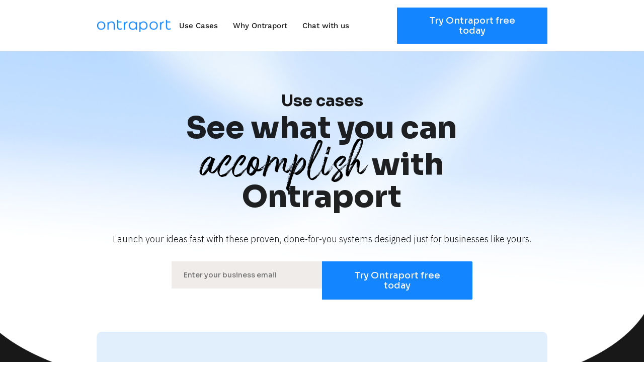

--- FILE ---
content_type: text/html; charset=UTF-8
request_url: https://ontraport.com/Technology/IT-Services/Something-else-related-to-IT-Services-/use-cases
body_size: 21322
content:
<!DOCTYPE html><html><head> <!-- This page was built using Ontraport Pages v3. Learn more about the most powerful business and marketing automation platform designed for entrepreneurs and sign up for a free trial at Ontraport.com --> <meta charset="utf-8">  <meta name="viewport" content="width=device-width, initial-scale=1.0"> <link rel="stylesheet" class="opt-dynamic-content" href="//optassets.ontraport.com/opt_assets/static/css/dynamic_content.css">  <link rel="localizations" href="//optassets.ontraport.com/opt_assets/static/language_pack/paths/logtxn_paths.json" type="application/vnd.oftn.l10n+json"> <noscript><style>.opt-button--submit{ display: none !important; }</style></noscript> <script src="https://ajax.googleapis.com/ajax/libs/jquery/3.3.1/jquery.min.js" type="afc7c42ea5f9487e0733f04e-text/javascript"></script>


<script type="afc7c42ea5f9487e0733f04e-text/javascript">(function(w,d,s,l,i){w[l]=w[l]||[];w[l].push({'gtm.start':
new Date().getTime(),event:'gtm.js'});var f=d.getElementsByTagName(s)[0],
j=d.createElement(s),dl=l!='dataLayer'?'&l='+l:'';j.async=true;j.src=
'https://www.googletagmanager.com/gtm.js?id='+i+dl;f.parentNode.insertBefore(j,f);
})(window,document,'script','dataLayer','GTM-WRFZP2W');</script>


<meta name="robots" content="index, follow" />
<link rel="canonical" href="https://ontraport.com/Technology/IT-Services/Something-else-related-to-IT-Services-/use-cases" />

<meta name="theme-color" content="#1285ff" />
<meta name="msapplication-navbutton-color" content="#1285ff">
<meta name="apple-mobile-web-app-capable" content="yes">
<meta name="apple-mobile-web-app-status-bar-style" content="#1285ff">
 

<meta property="og:url" content="https://ontraport.com/Technology/IT-Services/Something-else-related-to-IT-Services-/use-cases" />
<meta property="og:site_name" content="Ontraport" />
<meta property="fb:admins" content="229890377204162" />
<meta name="facebook-domain-verification" content="jrn4t85cpajhy5ppam4c9uzq1gcgmm" />


<meta name="twitter:card" content="summary">
<meta name="twitter:site" content="@Ontraport">

<style>
  @font-face {
  font-family: 'nervous';
  src: url('https://file.ontraport.com/media/520eef214d944dacbe87b7f09320d061.phpnkei6j?Expires=1812471199&Signature=T5h1bP~4QaiLskMm9hbgNFvAFROPQBstCLLkbWUT9IN4nPwyz8nydp3FvqXCVihyvLqNiKXhAHjeb9Xc4S5yjNhyPjCfpJTUTsR8SXsZcC-6TFiSPWp5kLI1hAF9nOvKbdPx6PXXTMo7Xze~KO7qLLXO0jWdJNwf6DzEqV6pU83kQo65Hg4Uasl6ZRRY-wGudPL0rxCEHEIYEAuaQdxKO4~lalV89OeTrK0CXInbX2-PsUmHuuwOPkiX5ffXkXODuaeSm98JMHmbnxd7WNluJlDOKpahVzpHeynnXWxG6eefqVdLS1yh6U2iYf1v~her6dTyNP2LGJeadbkrGqcBHg__&Key-Pair-Id=APKAJVAAMVW6XQYWSTNA'); /* IE9+ Compat Modes */
  src: url('https://file.ontraport.com/media/520eef214d944dacbe87b7f09320d061.phpnkei6j?Expires=1812471199&Signature=T5h1bP~4QaiLskMm9hbgNFvAFROPQBstCLLkbWUT9IN4nPwyz8nydp3FvqXCVihyvLqNiKXhAHjeb9Xc4S5yjNhyPjCfpJTUTsR8SXsZcC-6TFiSPWp5kLI1hAF9nOvKbdPx6PXXTMo7Xze~KO7qLLXO0jWdJNwf6DzEqV6pU83kQo65Hg4Uasl6ZRRY-wGudPL0rxCEHEIYEAuaQdxKO4~lalV89OeTrK0CXInbX2-PsUmHuuwOPkiX5ffXkXODuaeSm98JMHmbnxd7WNluJlDOKpahVzpHeynnXWxG6eefqVdLS1yh6U2iYf1v~her6dTyNP2LGJeadbkrGqcBHg__&Key-Pair-Id=APKAJVAAMVW6XQYWSTNA') format('embedded-opentype'), /* IE6-IE8 */
       url('https://file.ontraport.com/media/2934447a0e934c1cac3c82b8f0508dce.phph6g99b?Expires=1812471353&Signature=EYOPmaRFLcUCHFY~[base64]~BVq8cS42mSDAiq5XKwq5NF9pfNgXk1-pigM2OLVqcYjWlLMtyBOe9oivk9tjEXwrO~zdoaasjB45w__&Key-Pair-Id=APKAJVAAMVW6XQYWSTNA') format('woff2'), /* Super modern browsers */
       url('https://file.ontraport.com/media/eeb9799c8d074164a9903a5454e7a1e1.phpq0jcs1?Expires=1812471379&Signature=dQ~rW4-DheQLCc7PbY~~B4YhfdYA1bMBug9vgsbal898Lz54cFneMLgwiaQ6txuDAqQNnhZsXweeaYz2uw4XTvrXC0Wia~PXfvs6lb8zLw1MgseRX~Bp5ljPLYhm2eSRb2qP4Wsm--WnQZJCyZMh1poVvpiN6FbFUqfSMxM-8jJLeL43No0CptpwWQbjZ6ePE-oSFMc-0HVR-Zx8AoemyFxADf9t1MBUPt~--KPmtNqzmKPpCqXE8lIhz-tinQefpnk419zPusX79GGjFTdWI6R--TB247pLnO6SaLKiMTxfSOW7E8zfwtZM~3wxWCWYgpxxgmnPMm4NoT7Mw6UZ0g__&Key-Pair-Id=APKAJVAAMVW6XQYWSTNA') format('woff'), /* Modern browsers */
       url('https://file.ontraport.com/media/d7740eab03664d5381e1c11d28734c8f.phpnoxlzb?Expires=1812471399&Signature=Y3771N13c-RvwTzkY5NFf26e4VQBwLU3gGJp5aY13D9VRq7st9r9V-8zMq0YWVwlW9iOMQBDAbDJuAE1Xbx1X8oO8ZP9gvbWaaSetTg~i0qxVbj-mNtePLRAOHrdqmXh5ZjvWomsbOfBOgG--9r50kJKqg8hYbd9ATxLIa-c8E1GazOt9lyRpP5MKpW1j-1I7IkD4R8HSZz~EMuNmoZOk4QzHiZDudepjta1H5-OZdvVARBP6U-RPY7f-ONTw8wlfF3U~WkPflLzKhFhJI1IyS9guSHl9rDwyuhzLiB-WUpAXde9ijEVuuAPcWeJwcVu5PP4B0uQ8XCwXlhLJFDxlw__&Key-Pair-Id=APKAJVAAMVW6XQYWSTNA')  format('truetype'), /* Safari, Android, iOS */
       url('https://file.ontraport.com/media/6fe05f65be12464cbdab9d089df8904d.php0qweoz?Expires=1812471412&Signature=Qcyg0rnl5FFTdfRV62eCk1Ky66JE7NRpTZUNCeyaN~B5l36atfjH5xs4yWGzRdWJRUxa3KBJ3Yn~-CwJTuwxpS4bxPyKVl0stFiIvxtGEhyZsS951QQDHJaFydgXALgfMwmr1FFNUizyLcRtTLP8KTU2UrwOd3gWNjnX507P9yiVsCuyZYbSmcxJ6~drMwuLmZINWnFFXp110bQ0ptn5PtV7oYE4QsZcbUi02UiCcXhHAzycVxCBzEsLEpnQSgFR0IDYxlgr751Z1fS2e0~7wuWLZC3JIMi~v~JP6asAqKiFLU4atdTxIAnsB2pRbO-r0LkHL2GySVMvXUvC-zAFfA__&Key-Pair-Id=APKAJVAAMVW6XQYWSTNA#nervous') format('svg'); /* Legacy iOS */
}
</style> <link rel="preload stylesheet" as="style" href="//optassets.ontraport.com/opt_assets/elements_v3/common/materialize/css/opt-styles.min.css?1768963222"><style class="theme-style">h1, .h1.h1.h1 { font-family: 'Work Sans', sans-serif; font-size: 60px; line-height: 64px; font-weight: 900; text-decoration: inherit;}h2, .h2.h2.h2 { font-family: 'Work Sans', sans-serif; font-size: 40px; line-height: 44px; font-weight: 600; text-decoration: inherit;}h3, .h3.h3.h3 { font-family: 'Work Sans', sans-serif; font-size: 20px; line-height: 24px; font-weight: 600; text-decoration: inherit;}.label.label.label { font-family: 'Work Sans', sans-serif; font-size: 14px; line-height: 16px; font-weight: 500; text-decoration: inherit;}.button.button.button { font-family: 'Work Sans', sans-serif; font-size: 18px; line-height: 18px; font-weight: 500; text-decoration: inherit;}.large-body-text.large-body-text.large-body-text { font-family: 'Roboto', sans-serif; font-size: 24px; line-height: 32px; font-weight: 300; text-decoration: inherit;}.body-text.body-text.body-text { font-family: 'Roboto', sans-serif; font-size: 16px; line-height: 24px; font-weight: 300; text-decoration: inherit;}blockquote, .blockquote.blockquote.blockquote { font-family: 'Work Sans', sans-serif; font-size: 24px; line-height: 32px; font-weight: 300; text-decoration: inherit;}:root { --complementary-color: #e1effc; --dark-color: #181819; --light-color: #f0ece9; --primary-color: #1285ff; --white-color: #faf8f7;}.spacing { padding-top: 20px; padding-bottom: 20px;}[opt-type="background-v3"] .opt-row, .object-record-block-wrapper { max-width: 100%; margin:0 auto;}@media only screen and (max-width: 600px) {h1, .h1.h1.h1 { font-family: 'Work Sans', sans-serif; font-size: 36px; line-height: 40px; font-weight: 900; text-decoration: inherit;}h2, .h2.h2.h2 { font-family: 'Work Sans', sans-serif; font-size: 28px; line-height: 32px; font-weight: 600; text-decoration: inherit;}.label.label.label { font-family: 'Work Sans', sans-serif; font-size: 12px; line-height: 16px; font-weight: 500; text-decoration: inherit;}.button.button.button { font-family: 'Work Sans', sans-serif; font-size: 17px; line-height: 18px; font-weight: 500; text-decoration: inherit;}.large-body-text.large-body-text.large-body-text { font-family: 'Roboto', sans-serif; font-size: 20px; line-height: 28px; font-weight: 300; text-decoration: inherit;}blockquote, .blockquote.blockquote.blockquote { font-family: 'Work Sans', sans-serif; font-size: 20px; line-height: 28px; font-weight: 300; text-decoration: inherit;}}.spacing { padding-top: 20px; padding-bottom: 20px;}.op-gradient-lr-aa00ff-7c4dff { background:linear-gradient(to right, #aa00ff, #7c4dff) } .op-gradient-lr-aa00ff-7c4dff--hover:hover { background:linear-gradient(to right, #aa00ff, #7c4dff) } .op-gradient-tb-66bb6a-a5d6a7 { background:linear-gradient(to bottom, #66bb6a, #a5d6a7) } .op-gradient-tb-66bb6a-a5d6a7--hover:hover { background:linear-gradient(to bottom, #66bb6a, #a5d6a7) } .op-gradient-tb-90caf9-2196f3 { background:linear-gradient(to bottom, #90caf9, #2196f3) } .op-gradient-tb-90caf9-2196f3--hover:hover { background:linear-gradient(to bottom, #90caf9, #2196f3) } .op-gradient-tb-ff4081-c51162 { background:linear-gradient(to bottom, #ff4081, #c51162) } .op-gradient-tb-ff4081-f50057--hover:hover { background:linear-gradient(to bottom, #ff4081, #f50057) } .op-gradient-tb-transparent-complementary { background:linear-gradient(to bottom, rgba(225,239,252,0), #e1effc) } .op-gradient-tb-primary-complementary { background:linear-gradient(to bottom, #1285ff, #e1effc) } </style><link rel="icon" type="image/png" href="//app.ontraport.com/favicon.png"><title>Use Cases Library | Ontraport</title><meta property="og:title" content="Use Cases Library | Ontraport"><meta name="twitter:title" content="Use Cases Library | Ontraport"><meta name="description" content="Launch your ideas fast with these proven, done-for-you systems."><meta property="og:description" content="Launch your ideas fast with these proven, done-for-you systems."><meta name="twitter:description" content="Launch your ideas fast with these proven, done-for-you systems."><meta name="thumbnail" content="https://i.ontraport.com/3.7707bbdf65df62db95d669e6f31254e5.PNG"><meta property="og:image" content="https://i.ontraport.com/3.7707bbdf65df62db95d669e6f31254e5.PNG"><meta property="twitter:image" content="https://i.ontraport.com/3.7707bbdf65df62db95d669e6f31254e5.PNG"><meta name="twitter:card" content="summary_large_image"><meta property="og:type" content="website"><meta property="og:site_name" content="Ontraport"><meta name="twitter:site" content="Ontraport"><link rel="dns-prefetch" href="https://app.ontraport.com"><link rel="dns-prefetch" href="//optassets.ontraport.com"><link rel="dns-prefetch" href="//app.ontraport.com"><link rel="dns-prefetch" href="https://ajax.googleapis.com"><link rel="dns-prefetch" href="https://www.googletagmanager.com"><link rel="dns-prefetch" href="//USE"><link rel="dns-prefetch" href="https://file.ontraport.com"><link rel="dns-prefetch" href="http://schema.org"><script class="page-theme-color-scripts" type="afc7c42ea5f9487e0733f04e-text/javascript"> var op = window.op || ( window.op = {} ); op.themeColors = { 'primary-color': '#1285ff', 'complementary-color': '#e1effc', 'dark-color': '#181819', 'light-color': '#f0ece9', 'white-color': '#faf8f7' }; op.gbGradients = {}; /* * Merge the global block gradient objects into the op objects list of needed gradients * so we have a master list to compare against. Any gradients not in the master list, pass * along to be added to the page via css. */ op.gbGradientMerge = function( gradients, id ) { var temp = {}; Object.keys( gradients ).forEach( function( gradientKey ) { if( !op.gbGradients[ gradientKey ] ) { op.gbGradients[ gradientKey ] = gradients[ gradientKey ]; } } ); if( op.makeGradientCSS && Object.keys( op.gbGradients ).length ) { op.addGbGradientCss( op.gbGradients ); } }; /* * Add a style tag that contains the gradients defined in gbGradients to the DOM * @param gbGradients {object} * @param id {string} block uuid */ op.addGbGradientCss = function( gbGradients ) { var styles = op.makeGradientCSS( gbGradients, op.themeColors ); var head = document.head; var styleTag = document.createElement('style'); styleTag.innerHTML = styles; head.appendChild( styleTag ); } ; </script><script id='dc-param' type="afc7c42ea5f9487e0733f04e-text/javascript"> dcParam={"object_id":"1657","contact_id":"0","hash":"$2a$08$osj5CYS5QHsRR.uVmdqf5eULa8WPEI1VUFEojyNsjOA\/ipD5fpIbe"}</script><script id='aws-param' type="afc7c42ea5f9487e0733f04e-text/javascript"> awsParam="YToyOntzOjQ6Imhhc2giO3M6MzI6ImI1NzNiZmJkMWNiZjMwNjNhMDkxNDFiNWMzYTNmOGVjIjtzOjY6ImV4cGlyeSI7aToxNzY5MDg2ODkzO30="</script><script type="afc7c42ea5f9487e0733f04e-text/javascript">window._opt_lpid='60.0'; window.isONTRApage = true;</script>
 <meta name='unique' value=1>
 </head><body opt-version="3"> 
<noscript><iframe src="https://www.googletagmanager.com/ns.html?id=GTM-WRFZP2W"
height="0" width="0" style="display:none;visibility:hidden"></iframe></noscript>


<script type="application/ld+json">
{
"@context": "http://schema.org/",
"@type": "Website",
"url": "https://ontraport.com/Technology/IT-Services/Something-else-related-to-IT-Services-/use-cases"
}
</script>  <div id="fb-root"></div> <div class="opt-container" opt-id="template-background" opt-type="background-v3" data-date-localization="usa-date"><!--conditional block #5b366ecd-5b59-c862-c350-6ac76deaf8f7--><div id="o6ac76deaf8f7" class="opt-row opt-id-5b366ecd-5b59-c862-c350-6ac76deaf8f7" opt-id="5b366ecd-5b59-c862-c350-6ac76deaf8f7" opt-type="block-v3" data-block-viewport-display="desktop" style="z-index:10; padding: 0px;"><script class="gb-gradients-5b366ecd-5b59-c862-c350-6ac76deaf8f7" type="afc7c42ea5f9487e0733f04e-text/javascript">if(op.gbGradientMerge) { op.gbGradientMerge({}, '5b366ecd-5b59-c862-c350-6ac76deaf8f7') } </script><style id="s5b366ecd-5b59-c862-c350-6ac76deaf8f7">.opt-id-5b366ecd-5b59-c862-c350-6ac76deaf8f7 > .opt-border{border-style: none;border-width: 1px}.opt-id-5b366ecd-5b59-c862-c350-6ac76deaf8f7 > .opt-border.opt-border > .bg-color-overlay > .border-arrow--bottom{border-style: none;border-width: 1px}</style><style id="s5b366ecd-5b59-c862-c350-6ac76deaf8f7-4">.opt-id-5b366ecd-5b59-c862-c350-6ac76deaf8f7 [opt-id="4"].opt-border{border-style: none;border-width: 1px}.opt-id-5b366ecd-5b59-c862-c350-6ac76deaf8f7 [opt-id="4"].opt-border.opt-border > .bg-color-overlay > .border-arrow--bottom{border-style: none;border-width: 1px}</style><style id="s5b366ecd-5b59-c862-c350-6ac76deaf8f7-8-opt-nav-sidebar-main-item-border">.opt-navigation-sidebar[data-opt-nav-guid="5b366ecd-5b59-c862-c350-6ac76deaf8f7-8"] .opt-nav-sidebar-main-item-border{border-style: none;border-width: 1px}.opt-navigation-sidebar[data-opt-nav-guid="5b366ecd-5b59-c862-c350-6ac76deaf8f7-8"] .opt-nav-sidebar-main-item-border.opt-nav-sidebar-main-item-border > .bg-color-overlay > .border-arrow--bottom{border-style: none;border-width: 1px}</style><style id="s5b366ecd-5b59-c862-c350-6ac76deaf8f7-8">.opt-id-5b366ecd-5b59-c862-c350-6ac76deaf8f7 [opt-id="8"] .opt-border{border-style: none;border-width: 2px}.opt-id-5b366ecd-5b59-c862-c350-6ac76deaf8f7 [opt-id="8"] .opt-border.opt-border > .bg-color-overlay > .border-arrow--bottom{border-style: none;border-width: 2px}</style><div class="block__style opt-border dark-color-border dark-color-border--hover" opt-id="block-background" style="padding: 15px 0px; background-color: transparent;"><div class="js-opt-bg-img bg-color-overlay" style="background-color: rgb(255, 255, 255); opacity: 1;"></div><div class="container block-align--middle"><div class="row" style="z-index: 1;"><div opt-id="12" class="col s12 m2 " style="padding: 0px;"><div class="col__style col__style--center opt-border" style="padding: 0px;"><div class="sub-row "><div class="sub-col s1"><div class="el__style el-id-4" style="margin-top: 0px; margin-bottom: 0px; padding-left: 0px; padding-right: 0px; left: 0%; max-width: 100%;"><a class="opt-img-link" href="https://ontraport.com" target="_self" data-file_name="" data-page_select="" data-url_type="default"><div opt-id="4" class="opt-element img-container opt-border dark-color-border dark-color-border--hover opt-lazy-img" data-img-max-height="30" style="max-height: 30px; max-width: 1295px;"> <img class="responsive-img hover-img" srcset="" title="" alt="" style="max-height: 30px;"> <img class="responsive-img img opt-lazy-img__img" src="https://app.ontraport.com/images/opt_default_image.png" srcset="https://app.ontraport.com/images/opt_default_image.png" title="" alt="" width="1295" style="max-height: 30px; padding-bottom: calc(17% - 1px);" height="225" data-src="//i.ontraport.com/3.24f5861b5d1e3dfa951136df100e9353.PNG" data-srcset="//i.ontraport.com/3.24f5861b5d1e3dfa951136df100e9353.PNG?ops=640 640w, //i.ontraport.com/3.24f5861b5d1e3dfa951136df100e9353.PNG?ops=1024 1024w, //i.ontraport.com/3.24f5861b5d1e3dfa951136df100e9353.PNG?ops=1280 1280w, //i.ontraport.com/3.24f5861b5d1e3dfa951136df100e9353.PNG?ops=1920 1920w, //i.ontraport.com/3.24f5861b5d1e3dfa951136df100e9353.PNG?ops=2042 2042w"> <div class="opt-lazy-img__placeholder"></div><style class="opt-element-spacing-style"> @media ( max-width: 600px ) {.opt-id-5b366ecd-5b59-c862-c350-6ac76deaf8f7 .el-id-4, .object-record-block[data-template-id="5b366ecd-5b59-c862-c350-6ac76deaf8f7"] .el-id-4 {max-width:100% !important; } } </style></div></a></div></div></div></div></div><div opt-id="2" class="col s12 m6 " style="padding: 0px;"><div class="col__style col__style--center opt-border" style="padding: 0px;"><div class="sub-row "><div class="sub-col s1"><div class="el__style el-id-8" style="margin-top: 0px; margin-bottom: 0px; padding-left: 0px; padding-right: 0px; max-width: 100%;"><div class="opt-element opt-navigation-menu" opt-id="8" desktop_main_item_font="font-family:'Work Sans', sans-serif;font-size:15px;line-height:16px;font-weight:500;font-style:normal;key:~label~label;title:Label;font-name:Work Sans;mobile-font-size:15px;mobile-line-height:15px" desktop_sub_item_font="body-text" desktop_subtext_font="label" data-opt-nav-guid="5b366ecd-5b59-c862-c350-6ac76deaf8f7-8" style="justify-content: flex-start;">  <div> <a href="javascript://" class="opt-navigation-menu__menu-button opt-theme-hover-target" style="border-left-color: var( --dark-color );" data-opt-nav-guid="5b366ecd-5b59-c862-c350-6ac76deaf8f7-8"> <span class="opt-navigation-menu__menu-button-icon dark-color-background dark-color-background--hover"></span> </a> </div> <ul class="opt-navigation-menu__main-menu-links" style="align-items:flex-start;"><li opt-id="8-link-1" class="opt-navigation-menu__main-menu-link-wrapper" style="padding: 0px; vertical-align: top;"> <div class="opt-navigation-menu__menu-hover-wrapper"> <a href="https://ontraport.com/use-cases/library" class="opt-navigation-menu__main-menu-link opt-theme-hover-target op-nav-bg-hover-transparent op-nav-bg-selected-transparent opt-border dark-color-border dark-color-border--hover dark-color-border--focus opt-navigation-menu__type--text" style="padding: 0px 15px; background-color: transparent;" target="_self" data-file_name="" data-page_select="" data-url_type="default"> <i opt-type="icon" class="opt-navigation-menu__menu-item-icon opt-element dark-color-text primary-color-text--hover op-nav-text-color-selected-complementary-color material-icons" style="padding: 3px 0px; font-size: 32px;">home</i> <div class="opt-navigation-menu__link-text-wrapper" style="text-align:center;"> <div class="opt-navigation-menu__link-text dark-color-text primary-color-text--hover op-nav-text-color-selected-dark-color" title="Use Cases" style="font-family: &quot;Work Sans&quot;, sans-serif; font-size: 15px; line-height: 16px; font-weight: 500; font-style: normal;">Use Cases</div> <div class="opt-navigation-menu__link-sub-text label op-nav-text-color-hover-bdbdbd op-nav-text-color-selected-bdbdbd" style="color: rgb(189, 189, 189); padding: 3px 0px;" title=""></div> <div class="opt-navigation-menu__subnav-carat-target"> <span class="opt-navigation-menu__subnav-carat dark-color-background primary-color-background--hover op-nav-bg-selected-dark-color"></span> </div> </div> </a> </div> </li><li opt-id="8-link-2" class="opt-navigation-menu__main-menu-link-wrapper" style="padding: 0px; vertical-align: top;"> <div class="opt-navigation-menu__menu-hover-wrapper"> <a href="https://ontraport.com/tools/research/why-ontraport" class="opt-navigation-menu__main-menu-link opt-theme-hover-target op-nav-bg-hover-transparent op-nav-bg-selected-transparent opt-border dark-color-border dark-color-border--hover dark-color-border--focus opt-navigation-menu__type--text" style="padding: 0px 15px; background-color: transparent;" target="_self" data-file_name="" data-page_select="" data-url_type="default"> <i opt-type="icon" class="opt-navigation-menu__menu-item-icon opt-element dark-color-text primary-color-text--hover op-nav-text-color-selected-complementary-color material-icons" style="padding: 3px 0px; font-size: 32px;">home</i> <div class="opt-navigation-menu__link-text-wrapper" style="text-align:center;"> <div class="opt-navigation-menu__link-text dark-color-text primary-color-text--hover op-nav-text-color-selected-dark-color" title="Why Ontraport" style="font-family: &quot;Work Sans&quot;, sans-serif; font-size: 15px; line-height: 16px; font-weight: 500; font-style: normal;">Why Ontraport</div> <div class="opt-navigation-menu__link-sub-text label op-nav-text-color-hover-bdbdbd op-nav-text-color-selected-bdbdbd" style="color: rgb(189, 189, 189); padding: 3px 0px;" title=""></div> <div class="opt-navigation-menu__subnav-carat-target"> <span class="opt-navigation-menu__subnav-carat dark-color-background primary-color-background--hover op-nav-bg-selected-dark-color"></span> </div> </div> </a> </div> </li><li opt-id="8-link-5" class="opt-navigation-menu__main-menu-link-wrapper" style="padding: 0px; vertical-align: top;"> <div class="opt-navigation-menu__menu-hover-wrapper"> <a href="javascript://" class="opt-navigation-menu__main-menu-link opt-theme-hover-target op-nav-bg-hover-transparent op-nav-bg-selected-transparent opt-border dark-color-border dark-color-border--hover dark-color-border--focus opt-navigation-menu__type--text" style="padding: 0px 15px; background-color: transparent;" target="_self"> <i opt-type="icon" class="opt-navigation-menu__menu-item-icon opt-element dark-color-text primary-color-text--hover op-nav-text-color-selected-complementary-color material-icons" style="padding: 3px 0px; font-size: 32px;">home</i> <div class="opt-navigation-menu__link-text-wrapper" style="text-align:center;"> <div class="opt-navigation-menu__link-text dark-color-text primary-color-text--hover op-nav-text-color-selected-dark-color" title="Chat with us" style="font-family: &quot;Work Sans&quot;, sans-serif; font-size: 15px; line-height: 16px; font-weight: 500; font-style: normal;">Chat with us</div> <div class="opt-navigation-menu__link-sub-text label op-nav-text-color-hover-bdbdbd op-nav-text-color-selected-bdbdbd" style="color: rgb(189, 189, 189); padding: 3px 0px;" title=""></div> <div class="opt-navigation-menu__subnav-carat-target"> <span class="opt-navigation-menu__subnav-carat dark-color-background primary-color-background--hover op-nav-bg-selected-dark-color"></span> </div> </div> </a> </div> </li></ul>  <div class="opt-navigation-sidebar-template display-none" sidebar-border="0" sidebar-border-color="light-color" sidebar-border-width="0" style="padding: 0px 16px; background-color: transparent;" always-show-sidebar="0" on-load-show="sidebar" allow-close-sidebar="1" darken-page-on-sidebar="0" always-show-subnav="0" include-sidebar-logo="0" data-opt-nav-guid="5b366ecd-5b59-c862-c350-6ac76deaf8f7-8"><div class="js-opt-bg-img bg-color-overlay white-color-background" style="opacity: 1;"></div> <template data-remain-when-published="true" class="opt-navigation-sidebar__custom-html-above-logo"></template> <div class="opt-navigation-sidebar__custom-html-above-logo--replacement"></div> <span class="opt-navigation-menu__icon" style="justify-content: flex-start; padding: 32px 16px;"> <img src="https://optassets.ontraport.com/opt_assets/images/navigation_logo_default.png" class="img" title="" alt=""> </span> <template data-remain-when-published="true" class="opt-navigation-sidebar__custom-html-above-nav"></template> <div class="opt-navigation-sidebar__custom-html-above-nav--replacement"></div> <div class="opt-navigation-sidebar__nav-wrapper"><ul><li opt-id="8-link-1" class="opt-navigation-menu__main-menu-link-wrapper" style="padding: 0px;"> <div class="opt-navigation-menu__menu-hover-wrapper"> <a href="https://ontraport.com/use-cases/library" class="opt-navigation-menu__main-menu-link opt-theme-hover-target op-nav-bg-hover-transparent op-nav-bg-selected-transparent opt-nav-sidebar-main-item-border dark-color-border dark-color-border--hover dark-color-border--focus opt-navigation-menu__type--text" style="padding: 13px 16px; background-color: transparent;" target="_self" data-file_name="" data-page_select="" data-url_type="default"> <i opt-type="icon" class="opt-navigation-menu__menu-item-icon opt-element dark-color-text primary-color-text--hover op-nav-text-color-selected-complementary-color material-icons" style="padding: 3px 0px; font-size: 32px;">home</i> <div class="opt-navigation-menu__link-text-wrapper" style="text-align:center;"> <div class="opt-navigation-menu__link-text dark-color-text body-text primary-color-text--hover op-nav-text-color-selected-dark-color" title="Use Cases">Use Cases</div> <div class="opt-navigation-menu__link-sub-text label op-nav-text-color-hover-bdbdbd op-nav-text-color-selected-bdbdbd" style="color: rgb(189, 189, 189); padding: 3px 0px;" title=""></div> <div class="opt-navigation-menu__subnav-carat-target"> <span class="opt-navigation-menu__subnav-carat dark-color-background primary-color-background--hover op-nav-bg-selected-dark-color"></span> </div> </div> </a> </div> </li><li opt-id="8-link-2" class="opt-navigation-menu__main-menu-link-wrapper" style="padding: 0px;"> <div class="opt-navigation-menu__menu-hover-wrapper"> <a href="https://ontraport.com/tools/research/why-ontraport" class="opt-navigation-menu__main-menu-link opt-theme-hover-target op-nav-bg-hover-transparent op-nav-bg-selected-transparent opt-nav-sidebar-main-item-border dark-color-border dark-color-border--hover dark-color-border--focus opt-navigation-menu__type--text" style="padding: 13px 16px; background-color: transparent;" target="_self" data-file_name="" data-page_select="" data-url_type="default"> <i opt-type="icon" class="opt-navigation-menu__menu-item-icon opt-element dark-color-text primary-color-text--hover op-nav-text-color-selected-complementary-color material-icons" style="padding: 3px 0px; font-size: 32px;">home</i> <div class="opt-navigation-menu__link-text-wrapper" style="text-align:center;"> <div class="opt-navigation-menu__link-text dark-color-text body-text primary-color-text--hover op-nav-text-color-selected-dark-color" title="Why Ontraport">Why Ontraport</div> <div class="opt-navigation-menu__link-sub-text label op-nav-text-color-hover-bdbdbd op-nav-text-color-selected-bdbdbd" style="color: rgb(189, 189, 189); padding: 3px 0px;" title=""></div> <div class="opt-navigation-menu__subnav-carat-target"> <span class="opt-navigation-menu__subnav-carat dark-color-background primary-color-background--hover op-nav-bg-selected-dark-color"></span> </div> </div> </a> </div> </li><li opt-id="8-link-5" class="opt-navigation-menu__main-menu-link-wrapper" style="padding: 0px;"> <div class="opt-navigation-menu__menu-hover-wrapper"> <a href="javascript://" class="opt-navigation-menu__main-menu-link opt-theme-hover-target op-nav-bg-hover-transparent op-nav-bg-selected-transparent opt-nav-sidebar-main-item-border dark-color-border dark-color-border--hover dark-color-border--focus opt-navigation-menu__type--text" style="padding: 13px 16px; background-color: transparent;" target="_self"> <i opt-type="icon" class="opt-navigation-menu__menu-item-icon opt-element dark-color-text primary-color-text--hover op-nav-text-color-selected-complementary-color material-icons" style="padding: 3px 0px; font-size: 32px;">home</i> <div class="opt-navigation-menu__link-text-wrapper" style="text-align:center;"> <div class="opt-navigation-menu__link-text dark-color-text body-text primary-color-text--hover op-nav-text-color-selected-dark-color" title="Chat with us">Chat with us</div> <div class="opt-navigation-menu__link-sub-text label op-nav-text-color-hover-bdbdbd op-nav-text-color-selected-bdbdbd" style="color: rgb(189, 189, 189); padding: 3px 0px;" title=""></div> <div class="opt-navigation-menu__subnav-carat-target"> <span class="opt-navigation-menu__subnav-carat dark-color-background primary-color-background--hover op-nav-bg-selected-dark-color"></span> </div> </div> </a> </div> </li></ul></div> <template data-remain-when-published="true" class="opt-navigation-sidebar__custom-html-below-nav"></template> <div class="opt-navigation-sidebar__custom-html-below-nav--replacement"></div> </div></div><style class="custom-mobile-font-opt-navigation-menu__main-menu-links .opt-navigation-menu__main-menu-link .opt-navigation-menu__link-text">@media ( max-width: 600px ) { [opt-id="5b366ecd-5b59-c862-c350-6ac76deaf8f7"] [opt-id="8"] .opt-navigation-menu__main-menu-links .opt-navigation-menu__main-menu-link .opt-navigation-menu__link-text { font-size: 15px !important; line-height: 15px !important; } }</style><style class="opt-navigation-style">.op-nav-bg-hover-transparent:hover { background-color: transparent !important }.opt-navigation-menu--selected.op-nav-bg-selected-transparent { background-color: transparent !important }.opt-navigation-menu--selected .op-nav-text-color-selected-dark-color { color: var( --dark-color ) !important }.opt-navigation-menu--selected .op-nav-bg-selected-dark-color { background-color: var( --dark-color ) !important }.opt-theme-hover-target:hover .op-nav-text-color-hover-bdbdbd { color: #bdbdbd !important }.opt-navigation-menu--selected .op-nav-text-color-selected-bdbdbd { color: #bdbdbd !important }.opt-navigation-menu--selected .op-nav-text-color-selected-complementary-color { color: var( --complementary-color ) !important }</style><style class="opt-navigation-mobile-style"> @media ( max-width: 600px ) {.opt-navigation-menu__menu-button { display:block !important; }.opt-navigation-menu__main-menu-links { display: none; }.opt-navigation-menu { justify-content: flex-start !important; }.opt-navigation-menu.opt-navigation-menu--hamburger-align-right { justify-content: flex-end !important; }.opt-navigation-menu.opt-navigation-menu--hamburger-align-center { justify-content: center !important; } } </style></div></div></div></div></div><div opt-id="3" class="col s12 m4 " style="padding: 0px;"><div class="col__style col__style--top opt-border" style="padding: 0px;"><div class="sub-row "><div class="sub-col s1"><div class="el__style el-id-9" style="margin-top: 0px; margin-bottom: 0px; padding-left: 0px; padding-right: 0px; margin-left: auto; left: 0px; text-align: right; max-width: 100%;"><a class="opt-element opt-button white-color-text opt-theme-hover-target primary-color-background op-button-bg-hover-1265ff opt-border" opt-id="9" opt-button-style-type="flat" opt-button-icon-display="none" opt-button-width="label" opt-button-type="text" data-hash="" href="https://ontraport.com/signup-pro-vertical?f4865//f5070=&amp;email=" target="_self" data-url_type="default" data-favorite-id="368" button_text_font="button" button_sub_text_font="label" style="padding: 16px 36px;"> <i opt-type="icon" class="opt-element material-icons dark-color-text white-color-text--hover" style="font-size: 21px;">arrow_forward</i> <div class="opt-button__text-container"> <div class="opt-button__text-target white-color-text white-color-text--hover button">Try Ontraport free today</div> <div class="opt-button__sub-text-target white-color-text white-color-text--hover label"></div> </div> <style class="opt-element-spacing-style"> @media ( max-width: 600px ) {.opt-id-5b366ecd-5b59-c862-c350-6ac76deaf8f7 .el-id-9, .object-record-block[data-template-id="5b366ecd-5b59-c862-c350-6ac76deaf8f7"] .el-id-9 {margin-top:16px !important;margin-right: auto !important;margin-left: auto !important;left: 0 !important;text-align: center !important; } } </style></a><style class="opt-button-style">.op-button-bg-hover-1265ff:hover { background-color: #1265ff !important }</style></div></div></div></div></div></div></div></div><style class="opt-block-spacing-style">@media ( max-width: 600px ) {.opt-id-5b366ecd-5b59-c862-c350-6ac76deaf8f7 .block__style {padding-top:14px !important;padding-bottom:14px !important;padding-left:0px !important;padding-right:0px !important;} }</style></div><!--end conditional block #5b366ecd-5b59-c862-c350-6ac76deaf8f7--><!--conditional block #65cbc5b5-8166-dfc9-4ff6-b9920c18c119--><div id="ob9920c18c119" class="opt-row opt-id-65cbc5b5-8166-dfc9-4ff6-b9920c18c119" opt-id="65cbc5b5-8166-dfc9-4ff6-b9920c18c119" opt-type="block-v3" data-block-viewport-display="mobile" style="z-index:9; padding: 0px;"><script class="gb-gradients-65cbc5b5-8166-dfc9-4ff6-b9920c18c119" type="afc7c42ea5f9487e0733f04e-text/javascript">if(op.gbGradientMerge) { op.gbGradientMerge({}, '65cbc5b5-8166-dfc9-4ff6-b9920c18c119') } </script><style id="s65cbc5b5-8166-dfc9-4ff6-b9920c18c119">.opt-id-65cbc5b5-8166-dfc9-4ff6-b9920c18c119 > .opt-border{border-style: none;border-width: 1px}.opt-id-65cbc5b5-8166-dfc9-4ff6-b9920c18c119 > .opt-border.opt-border > .bg-color-overlay > .border-arrow--bottom{border-style: none;border-width: 1px}</style><style id="s65cbc5b5-8166-dfc9-4ff6-b9920c18c119-4">.opt-id-65cbc5b5-8166-dfc9-4ff6-b9920c18c119 [opt-id="4"].opt-border{border-style: none;border-width: 1px}.opt-id-65cbc5b5-8166-dfc9-4ff6-b9920c18c119 [opt-id="4"].opt-border.opt-border > .bg-color-overlay > .border-arrow--bottom{border-style: none;border-width: 1px}</style><style id="s65cbc5b5-8166-dfc9-4ff6-b9920c18c119-8-opt-nav-sidebar-main-item-border">.opt-navigation-sidebar[data-opt-nav-guid="65cbc5b5-8166-dfc9-4ff6-b9920c18c119-8"] .opt-nav-sidebar-main-item-border{border-style: none;border-width: 1px}.opt-navigation-sidebar[data-opt-nav-guid="65cbc5b5-8166-dfc9-4ff6-b9920c18c119-8"] .opt-nav-sidebar-main-item-border.opt-nav-sidebar-main-item-border > .bg-color-overlay > .border-arrow--bottom{border-style: none;border-width: 1px}</style><style id="s65cbc5b5-8166-dfc9-4ff6-b9920c18c119-8">.opt-id-65cbc5b5-8166-dfc9-4ff6-b9920c18c119 [opt-id="8"] .opt-border{border-style: none;border-width: 2px;border-top-left-radius: 0px;border-top-right-radius: 0px;border-bottom-left-radius: 0px;border-bottom-right-radius: 0px}.opt-id-65cbc5b5-8166-dfc9-4ff6-b9920c18c119 [opt-id="8"] .opt-border.opt-border > .bg-color-overlay > .border-arrow--bottom{border-style: none;border-width: 2px}</style><div class="block__style opt-border dark-color-border dark-color-border--hover" opt-id="block-background" style="padding: 15px 0px; background-color: transparent;"><div class="js-opt-bg-img bg-color-overlay" style="background-color: rgb(255, 255, 255); opacity: 1;"></div><div class="container block-align--top"><div class="row" style="z-index: 1;"><div opt-id="2" class="col s12 m12 " style="padding: 0px;"><div class="col__style col__style--center opt-border" style="padding: 0px;"><div class="sub-row "><div class="sub-col s2" style="flex-basis: 100%;"><div class="el__style el-id-4" style="margin-top: 0px; margin-bottom: 0px; padding: 0px; left: 0%; max-width: 100%;"><a href="https://ontraport.com" target="_self" data-file_name="" data-page_select="" data-url_type="default"><div opt-id="4" class="opt-element img-container opt-border dark-color-border dark-color-border--hover opt-lazy-img" data-img-max-height="30" style="max-height: 337px; max-width: 1935px;"> <img class="responsive-img hover-img" srcset="" title="" alt="" style="max-height: 30px;"> <img class="responsive-img img opt-lazy-img__img" src="https://app.ontraport.com/images/opt_default_image.png" srcset="https://app.ontraport.com/images/opt_default_image.png" title="" alt="" width="1935" style="max-height: 30px; padding-bottom: calc(17% - 1px);" height="337" data-src="//i.ontraport.com/3.24f5861b5d1e3dfa951136df100e9353.PNG" data-srcset="//i.ontraport.com/3.24f5861b5d1e3dfa951136df100e9353.PNG?ops=640 640w, //i.ontraport.com/3.24f5861b5d1e3dfa951136df100e9353.PNG?ops=1024 1024w, //i.ontraport.com/3.24f5861b5d1e3dfa951136df100e9353.PNG?ops=1280 1280w, //i.ontraport.com/3.24f5861b5d1e3dfa951136df100e9353.PNG?ops=1920 1920w, //i.ontraport.com/3.24f5861b5d1e3dfa951136df100e9353.PNG?ops=2042 2042w"> <div class="opt-lazy-img__placeholder"></div><style class="opt-element-spacing-style"> @media ( max-width: 600px ) {.opt-id-65cbc5b5-8166-dfc9-4ff6-b9920c18c119 .el-id-4, .object-record-block[data-template-id="65cbc5b5-8166-dfc9-4ff6-b9920c18c119"] .el-id-4 {margin-right: 0 !important;margin-left: 0 !important;text-align: left !important;left:0% !important;max-width:100% !important; } } </style></div></a></div></div><div class="sub-col s2" style="flex-basis: 100%;"><div class="el__style el-id-8" style="margin-top: 0px; margin-bottom: 0px; margin-left: auto; padding: 0px; left: 0px; max-width: 100%;"><div class="opt-element opt-navigation-menu opt-navigation-menu--hamburger-align-right" opt-id="8" desktop_main_item_font="label" desktop_sub_item_font="button" desktop_subtext_font="label" data-opt-nav-guid="65cbc5b5-8166-dfc9-4ff6-b9920c18c119-8" style="justify-content: flex-end;">  <div> <a href="javascript://" class="opt-navigation-menu__menu-button opt-theme-hover-target" style="border-left-color: var( --dark-color );" data-opt-nav-guid="65cbc5b5-8166-dfc9-4ff6-b9920c18c119-8"> <span class="opt-navigation-menu__menu-button-icon dark-color-background dark-color-background--hover"></span> </a> </div> <ul class="opt-navigation-menu__main-menu-links" style="align-items:flex-start;"><li opt-id="65cbc5b5-8166-dfc9-4ff6-b9920c18c119-1088d313-abe1-515e-f824-f87d19bec405-link-1" class="opt-navigation-menu__main-menu-link-wrapper" style="vertical-align: top; padding: 0px;"> <div class="opt-navigation-menu__menu-hover-wrapper"> <a href="https://ontraport.com/use-cases/library" class="opt-theme-hover-target opt-navigation-menu__main-menu-link op-nav-bg-hover-transparent op-nav-bg-selected-transparent opt-border dark-color-border dark-color-border--hover dark-color-border--focus opt-navigation-menu__type--text" target="_self" data-file_name="" data-page_select="" data-url_type="default" style="background-color: transparent; padding: 0px 15px;"> <i opt-type="icon" class="opt-navigation-menu__menu-item-icon opt-element dark-color-text primary-color-text--hover op-nav-text-color-selected-complementary-color material-icons" style="padding: 3px 0px; font-size: 32px;">home</i> <div class="opt-navigation-menu__link-text-wrapper" style="text-align: center;"> <div class="opt-navigation-menu__link-text label dark-color-text dark-color-text--hover op-nav-text-color-selected-dark-color" title="Use Cases">Use Cases</div> <div class="opt-navigation-menu__link-sub-text label op-nav-text-color-hover-bdbdbd op-nav-text-color-selected-bdbdbd" title="" style="color: rgb(189, 189, 189); padding: 3px 0px;"></div> <div class="opt-navigation-menu__subnav-carat-target"> <span class="opt-navigation-menu__subnav-carat dark-color-background dark-color-background--hover op-nav-bg-selected-dark-color"></span> </div> </div> </a> </div> </li><li opt-id="65cbc5b5-8166-dfc9-4ff6-b9920c18c119-1088d313-abe1-515e-f824-f87d19bec405-link-2" class="opt-navigation-menu__main-menu-link-wrapper" style="vertical-align: top; padding: 0px;"> <div class="opt-navigation-menu__menu-hover-wrapper"> <a href="https://ontraport.com/tools/research/why-ontraport" class="opt-theme-hover-target opt-navigation-menu__main-menu-link op-nav-bg-hover-transparent op-nav-bg-selected-transparent opt-border dark-color-border dark-color-border--hover dark-color-border--focus opt-navigation-menu__type--text" target="_self" data-file_name="" data-page_select="" data-url_type="default" style="background-color: transparent; padding: 0px 15px;"> <i opt-type="icon" class="opt-navigation-menu__menu-item-icon opt-element dark-color-text primary-color-text--hover op-nav-text-color-selected-complementary-color material-icons" style="padding: 3px 0px; font-size: 32px;">home</i> <div class="opt-navigation-menu__link-text-wrapper" style="text-align: center;"> <div class="opt-navigation-menu__link-text label dark-color-text dark-color-text--hover op-nav-text-color-selected-dark-color" title="Why Ontraport">Why Ontraport</div> <div class="opt-navigation-menu__link-sub-text label op-nav-text-color-hover-bdbdbd op-nav-text-color-selected-bdbdbd" title="" style="color: rgb(189, 189, 189); padding: 3px 0px;"></div> <div class="opt-navigation-menu__subnav-carat-target"> <span class="opt-navigation-menu__subnav-carat dark-color-background dark-color-background--hover op-nav-bg-selected-dark-color"></span> </div> </div> </a> </div> </li><li opt-id="65cbc5b5-8166-dfc9-4ff6-b9920c18c119-1088d313-abe1-515e-f824-f87d19bec405-link-5" class="opt-navigation-menu__main-menu-link-wrapper" style="vertical-align: top; padding: 0px;"> <div class="opt-navigation-menu__menu-hover-wrapper"> <a href="javascript://" class="opt-theme-hover-target opt-navigation-menu__main-menu-link op-nav-bg-hover-transparent op-nav-bg-selected-transparent opt-border dark-color-border dark-color-border--hover dark-color-border--focus opt-navigation-menu__type--text" target="_self" style="background-color: transparent; padding: 0px 15px;"> <i opt-type="icon" class="opt-navigation-menu__menu-item-icon opt-element dark-color-text primary-color-text--hover op-nav-text-color-selected-complementary-color material-icons" style="padding: 3px 0px; font-size: 32px;">home</i> <div class="opt-navigation-menu__link-text-wrapper" style="text-align: center;"> <div class="opt-navigation-menu__link-text label dark-color-text dark-color-text--hover op-nav-text-color-selected-dark-color" title="Chat with us">Chat with us</div> <div class="opt-navigation-menu__link-sub-text label op-nav-text-color-hover-bdbdbd op-nav-text-color-selected-bdbdbd" title="" style="color: rgb(189, 189, 189); padding: 3px 0px;"></div> <div class="opt-navigation-menu__subnav-carat-target"> <span class="opt-navigation-menu__subnav-carat dark-color-background dark-color-background--hover op-nav-bg-selected-dark-color"></span> </div> </div> </a> </div> </li><li opt-id="8-link-6" class="opt-navigation-menu__main-menu-link-wrapper" style="vertical-align: top; padding: 0px;"> <div class="opt-navigation-menu__menu-hover-wrapper"> <a href="https://ontraport.com/signup-pro?f4865//f5070=Something else related to IT Services?" class="opt-theme-hover-target opt-navigation-menu__main-menu-link op-nav-bg-hover-transparent op-nav-bg-selected-transparent opt-border dark-color-border dark-color-border--hover dark-color-border--focus opt-navigation-menu__type--text" data-hash="" target="_self" data-file_name="" data-page_select="" data-url_type="default" style="background-color: transparent; padding: 0px 15px;"> <i opt-type="icon" class="opt-navigation-menu__menu-item-icon opt-element dark-color-text primary-color-text--hover op-nav-text-color-selected-complementary-color material-icons" style="padding: 3px 0px; font-size: 32px;">home</i> <div class="opt-navigation-menu__link-text-wrapper" style="text-align: center;"> <div class="opt-navigation-menu__link-text label dark-color-text dark-color-text--hover op-nav-text-color-selected-dark-color" title="Try Ontraport free today">Try Ontraport free today</div> <div class="opt-navigation-menu__link-sub-text label op-nav-text-color-hover-bdbdbd op-nav-text-color-selected-bdbdbd" style="padding: 3px 0px; color: rgb(189, 189, 189);" title=""></div> <div class="opt-navigation-menu__subnav-carat-target"> <span class="opt-navigation-menu__subnav-carat dark-color-background dark-color-background--hover op-nav-bg-selected-dark-color"></span> </div> </div> </a> </div> </li></ul>  <div class="opt-navigation-sidebar-template display-none" sidebar-border="0" sidebar-border-color="light-color" sidebar-border-width="0" style="padding: 32px 16px; background-color: transparent;" always-show-sidebar="0" on-load-show="sidebar" allow-close-sidebar="1" darken-page-on-sidebar="1" always-show-subnav="0" include-sidebar-logo="0" data-opt-nav-guid="65cbc5b5-8166-dfc9-4ff6-b9920c18c119-8"><div class="js-opt-bg-img bg-color-overlay" style="background-color: rgb(255, 255, 255); opacity: 1;"></div> <template data-remain-when-published="true" class="opt-navigation-sidebar__custom-html-above-logo"></template> <div class="opt-navigation-sidebar__custom-html-above-logo--replacement"></div> <span class="opt-navigation-menu__icon" style="justify-content: flex-start; padding: 32px 16px;"> <img src="//i.ontraport.com/3.24f5861b5d1e3dfa951136df100e9353.PNG" class="img" title="" alt=""> </span> <template data-remain-when-published="true" class="opt-navigation-sidebar__custom-html-above-nav"></template> <div class="opt-navigation-sidebar__custom-html-above-nav--replacement"></div> <div class="opt-navigation-sidebar__nav-wrapper"><ul><li opt-id="65cbc5b5-8166-dfc9-4ff6-b9920c18c119-1088d313-abe1-515e-f824-f87d19bec405-link-1" class="opt-navigation-menu__main-menu-link-wrapper" style="padding: 0px;"> <div class="opt-navigation-menu__menu-hover-wrapper"> <a href="https://ontraport.com/use-cases/library" class="opt-theme-hover-target opt-navigation-menu__main-menu-link op-nav-bg-hover-transparent op-nav-bg-selected-transparent opt-nav-sidebar-main-item-border dark-color-border dark-color-border--hover dark-color-border--focus opt-navigation-menu__type--text" target="_self" data-file_name="" data-page_select="" data-url_type="default" style="background-color: transparent; padding: 13px 16px;"> <i opt-type="icon" class="opt-navigation-menu__menu-item-icon opt-element dark-color-text primary-color-text--hover op-nav-text-color-selected-complementary-color material-icons" style="padding: 3px 0px; font-size: 32px;">home</i> <div class="opt-navigation-menu__link-text-wrapper"> <div class="opt-navigation-menu__link-text dark-color-text button dark-color-text--hover op-nav-text-color-selected-dark-color" title="Use Cases">Use Cases</div> <div class="opt-navigation-menu__link-sub-text label op-nav-text-color-hover-bdbdbd op-nav-text-color-selected-bdbdbd" title="" style="color: rgb(189, 189, 189); padding: 3px 0px;"></div> <div class="opt-navigation-menu__subnav-carat-target"> <span class="opt-navigation-menu__subnav-carat dark-color-background dark-color-background--hover op-nav-bg-selected-dark-color"></span> </div> </div> </a> </div> </li><li opt-id="65cbc5b5-8166-dfc9-4ff6-b9920c18c119-1088d313-abe1-515e-f824-f87d19bec405-link-2" class="opt-navigation-menu__main-menu-link-wrapper" style="padding: 0px;"> <div class="opt-navigation-menu__menu-hover-wrapper"> <a href="https://ontraport.com/tools/research/why-ontraport" class="opt-theme-hover-target opt-navigation-menu__main-menu-link op-nav-bg-hover-transparent op-nav-bg-selected-transparent opt-nav-sidebar-main-item-border dark-color-border dark-color-border--hover dark-color-border--focus opt-navigation-menu__type--text" target="_self" data-file_name="" data-page_select="" data-url_type="default" style="background-color: transparent; padding: 13px 16px;"> <i opt-type="icon" class="opt-navigation-menu__menu-item-icon opt-element dark-color-text primary-color-text--hover op-nav-text-color-selected-complementary-color material-icons" style="padding: 3px 0px; font-size: 32px;">home</i> <div class="opt-navigation-menu__link-text-wrapper"> <div class="opt-navigation-menu__link-text dark-color-text button dark-color-text--hover op-nav-text-color-selected-dark-color" title="Why Ontraport">Why Ontraport</div> <div class="opt-navigation-menu__link-sub-text label op-nav-text-color-hover-bdbdbd op-nav-text-color-selected-bdbdbd" title="" style="color: rgb(189, 189, 189); padding: 3px 0px;"></div> <div class="opt-navigation-menu__subnav-carat-target"> <span class="opt-navigation-menu__subnav-carat dark-color-background dark-color-background--hover op-nav-bg-selected-dark-color"></span> </div> </div> </a> </div> </li><li opt-id="65cbc5b5-8166-dfc9-4ff6-b9920c18c119-1088d313-abe1-515e-f824-f87d19bec405-link-5" class="opt-navigation-menu__main-menu-link-wrapper" style="padding: 0px;"> <div class="opt-navigation-menu__menu-hover-wrapper"> <a href="javascript://" class="opt-theme-hover-target opt-navigation-menu__main-menu-link op-nav-bg-hover-transparent op-nav-bg-selected-transparent opt-nav-sidebar-main-item-border dark-color-border dark-color-border--hover dark-color-border--focus opt-navigation-menu__type--text" target="_self" style="background-color: transparent; padding: 13px 16px;"> <i opt-type="icon" class="opt-navigation-menu__menu-item-icon opt-element dark-color-text primary-color-text--hover op-nav-text-color-selected-complementary-color material-icons" style="padding: 3px 0px; font-size: 32px;">home</i> <div class="opt-navigation-menu__link-text-wrapper"> <div class="opt-navigation-menu__link-text dark-color-text button dark-color-text--hover op-nav-text-color-selected-dark-color" title="Chat with us">Chat with us</div> <div class="opt-navigation-menu__link-sub-text label op-nav-text-color-hover-bdbdbd op-nav-text-color-selected-bdbdbd" title="" style="color: rgb(189, 189, 189); padding: 3px 0px;"></div> <div class="opt-navigation-menu__subnav-carat-target"> <span class="opt-navigation-menu__subnav-carat dark-color-background dark-color-background--hover op-nav-bg-selected-dark-color"></span> </div> </div> </a> </div> </li><li opt-id="8-link-6" class="opt-navigation-menu__main-menu-link-wrapper" style="padding: 0px;"> <div class="opt-navigation-menu__menu-hover-wrapper"> <a href="https://ontraport.com/signup-pro?f4865//f5070=Something else related to IT Services?" class="opt-theme-hover-target opt-navigation-menu__main-menu-link op-nav-bg-hover-transparent op-nav-bg-selected-transparent opt-nav-sidebar-main-item-border dark-color-border dark-color-border--hover dark-color-border--focus opt-navigation-menu__type--text" data-hash="" target="_self" data-file_name="" data-page_select="" data-url_type="default" style="background-color: transparent; padding: 13px 16px;"> <i opt-type="icon" class="opt-navigation-menu__menu-item-icon opt-element dark-color-text primary-color-text--hover op-nav-text-color-selected-complementary-color material-icons" style="padding: 3px 0px; font-size: 32px;">home</i> <div class="opt-navigation-menu__link-text-wrapper" style="text-align: left;"> <div class="opt-navigation-menu__link-text dark-color-text button dark-color-text--hover op-nav-text-color-selected-dark-color" title="Try Ontraport free today">Try Ontraport free today</div> <div class="opt-navigation-menu__link-sub-text label op-nav-text-color-hover-bdbdbd op-nav-text-color-selected-bdbdbd" style="padding: 3px 0px; color: rgb(189, 189, 189);" title=""></div> <div class="opt-navigation-menu__subnav-carat-target"> <span class="opt-navigation-menu__subnav-carat dark-color-background dark-color-background--hover op-nav-bg-selected-dark-color"></span> </div> </div> </a> </div> </li></ul></div> <template data-remain-when-published="true" class="opt-navigation-sidebar__custom-html-below-nav"></template> <div class="opt-navigation-sidebar__custom-html-below-nav--replacement"></div> </div><style class="opt-element-spacing-style"> @media ( max-width: 600px ) {.opt-id-65cbc5b5-8166-dfc9-4ff6-b9920c18c119 .el-id-8, .object-record-block[data-template-id="65cbc5b5-8166-dfc9-4ff6-b9920c18c119"] .el-id-8 {margin-right: 0 !important;margin-left: auto !important;left: 0 !important;max-width:20% !important; } } </style></div><style class="opt-navigation-style">.op-nav-bg-hover-transparent:hover { background-color: transparent !important }.opt-navigation-menu--selected.op-nav-bg-selected-transparent { background-color: transparent !important }.opt-navigation-menu--selected .op-nav-text-color-selected-dark-color { color: var( --dark-color ) !important }.opt-navigation-menu--selected .op-nav-bg-selected-dark-color { background-color: var( --dark-color ) !important }.opt-theme-hover-target:hover .op-nav-text-color-hover-bdbdbd { color: #bdbdbd !important }.opt-navigation-menu--selected .op-nav-text-color-selected-bdbdbd { color: #bdbdbd !important }.opt-navigation-menu--selected .op-nav-text-color-selected-complementary-color { color: var( --complementary-color ) !important }</style><style class="opt-navigation-mobile-style"> @media ( max-width: 600px ) {.opt-navigation-menu__menu-button { display:block !important; }.opt-navigation-menu__main-menu-links { display: none; }.opt-navigation-menu { justify-content: flex-start !important; }.opt-navigation-menu.opt-navigation-menu--hamburger-align-right { justify-content: flex-end !important; }.opt-navigation-menu.opt-navigation-menu--hamburger-align-center { justify-content: center !important; } } </style></div></div></div></div></div></div></div></div><style class="opt-block-spacing-style">@media ( max-width: 600px ) {.opt-id-65cbc5b5-8166-dfc9-4ff6-b9920c18c119 .block__style {padding-top:15px !important;padding-bottom:15px !important;padding-left:20px !important;padding-right:20px !important;} }</style></div><!--end conditional block #65cbc5b5-8166-dfc9-4ff6-b9920c18c119--><!--conditional block #053ea388-4302-ee9d-f183-efb0cbdb98a8--><form id="oefb0cbdb98a8" class="opt-row opt-id-053ea388-4302-ee9d-f183-efb0cbdb98a8" opt-id="053ea388-4302-ee9d-f183-efb0cbdb98a8" opt-type="block-v3" action="https://forms.ontraport.com/v2.4/form_processor.php?lpid=60&block_id=053ea388-4302-ee9d-f183-efb0cbdb98a8" role="form" accept-charset="UTF-8" method="post" data-block-viewport-display="desktop" style="z-index: 8; padding: 0px;"><div class="js-opt-bg-img image-background-color" style="background-color: transparent;"></div><style id="s053ea388-4302-ee9d-f183-efb0cbdb98a8-15">.opt-id-053ea388-4302-ee9d-f183-efb0cbdb98a8 [opt-id="15"].opt-border{border-style: solid;border-width: 2px;border-top-left-radius: 0px;border-top-right-radius: 2px;border-bottom-left-radius: 0px;border-bottom-right-radius: 2px}.opt-id-053ea388-4302-ee9d-f183-efb0cbdb98a8 [opt-id="15"].opt-border:hover{border-color: #1265ff}.opt-id-053ea388-4302-ee9d-f183-efb0cbdb98a8 [opt-id="15"].opt-border.opt-border > .bg-color-overlay > .border-arrow--bottom{border-style: solid;border-width: 2px}</style><style id="s053ea388-4302-ee9d-f183-efb0cbdb98a8-14">.opt-id-053ea388-4302-ee9d-f183-efb0cbdb98a8 [opt-id="14"] .opt-border{border-style: solid;border-width: 2px;border-top-left-radius: 2px;border-top-right-radius: 0px;border-bottom-left-radius: 2px;border-bottom-right-radius: 0px}.opt-id-053ea388-4302-ee9d-f183-efb0cbdb98a8 [opt-id="14"] .opt-border.opt-border{border-top-width: 2px;border-right-width: 0px;border-left-width: 2px}.opt-id-053ea388-4302-ee9d-f183-efb0cbdb98a8 [opt-id="14"] .opt-border:hover{border-color: #bdbdbd}.opt-id-053ea388-4302-ee9d-f183-efb0cbdb98a8 [opt-id="14"] .opt-border.opt-border > .bg-color-overlay > .border-arrow--bottom{border-style: solid;border-width: 2px}</style><style id="s053ea388-4302-ee9d-f183-efb0cbdb98a8-10">.opt-id-053ea388-4302-ee9d-f183-efb0cbdb98a8 [opt-id="10"] .opt-link-style:hover{font-weight: inherit !important;font-style: normal !important;text-decoration: underline !important}</style><style id="s053ea388-4302-ee9d-f183-efb0cbdb98a8-9">.opt-id-053ea388-4302-ee9d-f183-efb0cbdb98a8 [opt-id="9"] .opt-link-style:hover{font-weight: inherit !important;font-style: normal !important;text-decoration: underline !important}</style><div class="block__style opt-border" opt-id="block-background" style="padding: 80px 0px 24px; background: url(&quot;//i.ontraport.com/3.0a684aa0ec8d466eb8621449de96eca4.PNG&quot;) center bottom / cover no-repeat;"><div class="js-opt-bg-img image-background-overlay" style="background-color: transparent; opacity: 0;"></div><div class="container block-align--top"><div class="row" style="z-index: 2;"><div opt-id="1" class="col s12 m12 "><div class="col__style"><div class="sub-row "><div class="sub-col s1"><div class="el__style el-id-10" style="margin-top: 0px; margin-bottom: 0px; padding-left: 0px; padding-right: 0px;"><div class="opt-element dark-color-text h3" opt-id="10" opt-element="text" data-font-family="" mobile-font-family="" mobile-font-size="" mobile-line-height=""><div class="opt-text-wrapper"><div style="text-align:center"><b><span data-cke-bookmark="1">&nbsp;</span>Use cases<span data-cke-bookmark="1">&nbsp;</span></b></div></div></div></div></div></div><div class="sub-row "><div class="sub-col s1"><div class="el__style el-id-11" style="margin-top: 5px; margin-bottom: 0px; padding-left: 0px; padding-right: 0px; left: 5%; max-width: 90%;"><div opt-id="11" class="opt-element opt-custom-html"><div class="h1" style="text-align:center;">See what you can <br><span style="font-family: 'Nervous', cursive; font-size: 124px; font-weight:100; color:#000;">accomplish</span> with Ontraport</div><style class="opt-element-spacing-style"> @media ( max-width: 600px ) {.opt-id-053ea388-4302-ee9d-f183-efb0cbdb98a8 .el-id-11, .object-record-block[data-template-id="053ea388-4302-ee9d-f183-efb0cbdb98a8"] .el-id-11 {margin-right: auto !important;margin-left: auto !important;left: 0 !important; } } </style></div></div></div></div><div class="sub-row "><div class="sub-col s1"><div class="el__style el-id-9" style="margin-top: 40px; margin-bottom: 32px; padding-left: 0px; padding-right: 0px;"><div class="opt-element dark-color-text body-text" opt-id="9" opt-element="text" data-font-family="" mobile-font-family="" mobile-font-size="" mobile-line-height=""><div class="opt-text-wrapper"><div style="text-align:center"><span data-cke-bookmark="1" style="display:none">&nbsp;</span>Launch your ideas fast with these proven, done-for-you systems designed just for businesses like yours.<span data-cke-bookmark="1" style="display:none">&nbsp;</span></div></div></div></div></div></div></div></div></div><div class="row" style="z-index: 1;"><div opt-id="16" class="col s12 m2 col--empty"><div class="col__style"><div class="sub-row "><div class="sub-col--empty"></div></div></div></div><div opt-id="17" class="col s12 m4 "><div class="col__style"><div class="sub-row "><div class="sub-col s1"><div class="el__style el-id-14" style="margin-top: 0px; margin-bottom: 0px; padding-left: 0px; padding-right: 0px; max-width: 100%;"><div class="opt-element opt-input" opt-toggle-icon-button-display="icon" opt-id="14" opt-input-icon-display="none" opt-input-style="custom" opt-input-label-position="top" opt-input-label-alignment="left" opt-input-alignment="left" opt-input-type="email" opt-error-msg="" input_font_style="label" input_label_font_style="label" opt-input-allowed-file-types="" data-favorite-id="362" opt-input-file-max-size="1000"> <i opt-type="icon" class="opt-element material-icons dark-color-text" style="font-size: 32px;">settings</i> <div class="opt-input__container input-field"><input id="oefb0cbdb98a8-email" type="email" name="email" class="opt-input__field browser-default opt-border light-color-border primary-color-border--focus light-color-border-top light-color-border-bottom light-color-border-left light-color-border-right dark-color-text--hover dark-color-text--focus op-input-placeholder-color-757575 light-color-background--hover light-color-background--focus light-color-background dark-color-text label" required="" placeholder="Enter your business email" style="padding: 17px 0px 17px 22px;"><label for="oefb0cbdb98a8-email" class="opt-input__label op-input-label-text-color-focus-transparent op-input-label-background-color-focus-transparent label" style="padding: 0px; color: transparent; background-color: transparent;"></label></div></div><style class="opt-input-style">input:focus + .op-input-label-text-color-focus-transparent { color: transparent !important }input:focus + .op-input-label-background-color-focus-transparent { background-color: transparent !important }.op-input-placeholder-color-757575::placeholder { color: #757575; }.op-input-placeholder-color-757575::-webkit-input-placeholder { color: #757575; }</style></div></div></div></div></div><div opt-id="18" class="col s12 m4 "><div class="col__style"><div class="sub-row "><div class="sub-col s1"><div class="el__style el-id-15" style="margin-top: 0px; margin-bottom: 0px; padding-left: 0px; padding-right: 0px; max-width: 100%;"><a class="opt-element opt-button opt-button--submit white-color-text opt-theme-hover-target primary-color-background op-button-bg-hover-1265ff z-depth-00 z-depth-30--hover opt-border primary-color-border" opt-id="15" opt-button-style-type="flat" opt-button-icon-display="none" opt-button-width="full" opt-button-type="text" href="javascript://" target="_self" button_text_font="button" button_sub_text_font="label" style="padding: 16px 34px;"> <i opt-type="icon" class="opt-element material-icons white-color-text white-color-text--hover" style="font-size: 32px;">settings</i> <div class="opt-button__text-container"> <div class="opt-button__text-target white-color-text white-color-text--hover button">Try Ontraport free today</div> <div class="opt-button__sub-text-target white-color-text white-color-text--hover label"></div> </div> </a><noscript><input class="opt-button--noscript" type="submit" value="submit" /></noscript><input type="hidden" id="mr_opsblck" name="mr_opsblck"><style class="opt-button-style">.op-button-bg-hover-1265ff:hover { background-color: #1265ff !important }</style></div></div></div></div></div><div opt-id="19" class="col s12 m2 col--empty"><div class="col__style"><div class="sub-row "><div class="sub-col--empty"></div></div></div></div></div></div></div><span style="display: none;"><input name="mopsbbk" type="hidden" value="3C98267B46C235ADC88A4F1E:9DBB30D4267C8636A5456C12"/>
<input name="mopbelg" type="hidden" value="0184565:7E38B39D76ADE2B63E0482AD:DB888B4719283C58B0C23A85"/>
<input name="uid" type="hidden" value="p2c3lp60.0.bid053ea388-4302-ee9d-f183-efb0cbdb98a8"/>
<input name="afft_" type="hidden" value=""/>
<input name="aff_" type="hidden" value=""/>
<input name="sess_" type="hidden" value=""/>
<input name="ref_" type="hidden" value=""/>
<input name="own_" type="hidden" value=""/>
<input name="oprid" type="hidden" value=""/>
<input name="contact_id" type="hidden" value=""/>
<input name="utm_source" type="hidden" value=""/>
<input name="utm_medium" type="hidden" value=""/>
<input name="utm_term" type="hidden" value=""/>
<input name="utm_content" type="hidden" value=""/>
<input name="utm_campaign" type="hidden" value=""/>
<input name="referral_page" type="hidden" value=""/>
<input name="_op_gclid" type="hidden" value=""/>
<input name="_op_gcid" type="hidden" value=""/>
<input name="_op_gsid" type="hidden" value=""/>
<input name="_op_gsn" type="hidden" value=""/>
<input name="_fbc" type="hidden" value=""/>
<input name="_fbp" type="hidden" value=""/>
<input name="_op_li_fat_id" type="hidden" value=""/><input name="page_obj_hash" type="hidden" value="$2a$08$R.S/ZSDrqZWZSjoqW9eNFuhcEZG5VW/kDs1QFrb.Z5SA.4dJryJ8K"/></span><input name="page_obj_type_id" type="hidden" value="10024"><input name="page_obj_id" type="hidden" value="1657"><input type="hidden" value="" name="f4865//f5070"><style class="opt-block-spacing-style">@media ( max-width: 600px ) {.opt-id-053ea388-4302-ee9d-f183-efb0cbdb98a8 .block__style {padding-top:80px !important;padding-bottom:24px !important;padding-left:20px !important;padding-right:20px !important;} }</style></form><!--end conditional block #053ea388-4302-ee9d-f183-efb0cbdb98a8--><!--conditional block #8d93d643-5630-782f-fb71-ab439a13fbbf--><form id="oab439a13fbbf" class="opt-row opt-id-8d93d643-5630-782f-fb71-ab439a13fbbf" opt-id="8d93d643-5630-782f-fb71-ab439a13fbbf" opt-type="block-v3" action="https://forms.ontraport.com/v2.4/form_processor.php?lpid=60&block_id=8d93d643-5630-782f-fb71-ab439a13fbbf" role="form" accept-charset="UTF-8" method="post" data-block-viewport-display="mobile" style="z-index: 7; padding: 0px;"><div class="js-opt-bg-img image-background-color" style="background-color: transparent;"></div><style id="s8d93d643-5630-782f-fb71-ab439a13fbbf-15">.opt-id-8d93d643-5630-782f-fb71-ab439a13fbbf [opt-id="15"].opt-border{border-style: solid;border-width: 2px;border-top-left-radius: 2px;border-top-right-radius: 2px;border-bottom-left-radius: 2px;border-bottom-right-radius: 2px}.opt-id-8d93d643-5630-782f-fb71-ab439a13fbbf [opt-id="15"].opt-border:hover{border-color: #1265ff}.opt-id-8d93d643-5630-782f-fb71-ab439a13fbbf [opt-id="15"].opt-border.opt-border > .bg-color-overlay > .border-arrow--bottom{border-style: solid;border-width: 2px}</style><style id="s8d93d643-5630-782f-fb71-ab439a13fbbf-14">.opt-id-8d93d643-5630-782f-fb71-ab439a13fbbf [opt-id="14"] .opt-border{border-style: solid;border-width: 2px;border-top-left-radius: 2px;border-top-right-radius: 2px;border-bottom-left-radius: 2px;border-bottom-right-radius: 2px}.opt-id-8d93d643-5630-782f-fb71-ab439a13fbbf [opt-id="14"] .opt-border:hover{border-color: #bdbdbd}.opt-id-8d93d643-5630-782f-fb71-ab439a13fbbf [opt-id="14"] .opt-border.opt-border > .bg-color-overlay > .border-arrow--bottom{border-style: solid;border-width: 2px}</style><style id="s8d93d643-5630-782f-fb71-ab439a13fbbf-10">.opt-id-8d93d643-5630-782f-fb71-ab439a13fbbf [opt-id="10"] .opt-link-style:hover{font-weight: inherit !important;font-style: normal !important;text-decoration: underline !important}</style><style id="s8d93d643-5630-782f-fb71-ab439a13fbbf-9">.opt-id-8d93d643-5630-782f-fb71-ab439a13fbbf [opt-id="9"] .opt-link-style:hover{font-weight: inherit !important;font-style: normal !important;text-decoration: underline !important}</style><div class="block__style opt-border" opt-id="block-background" style="padding: 80px 0px 24px; background: url(&quot;//i.ontraport.com/3.0a684aa0ec8d466eb8621449de96eca4.PNG&quot;) center bottom / cover no-repeat;"><div class="js-opt-bg-img image-background-overlay" style="background-color: transparent; opacity: 0;"></div><div class="container block-align--top"><div class="row" style="z-index: 2;"><div opt-id="1" class="col s12 m12 "><div class="col__style"><div class="sub-row "><div class="sub-col s1"><div class="el__style el-id-10" style="margin-top: 0px; margin-bottom: 0px; padding-left: 0px; padding-right: 0px;"><div class="opt-element dark-color-text h3" opt-id="10" opt-element="text" data-font-family="" mobile-font-family="" mobile-font-size="" mobile-line-height=""><div class="opt-text-wrapper"><div style="text-align:center"><b><span data-cke-bookmark="1">&nbsp;</span>Use cases<span data-cke-bookmark="1">&nbsp;</span></b></div></div></div></div></div></div><div class="sub-row "><div class="sub-col s1"><div class="el__style el-id-20" style="margin: 6px auto 0px; padding-left: 0px; padding-right: 0px; left: 0px; max-width: 90%;"><div opt-id="20" class="opt-element opt-custom-html"><div class="h1" style="text-align:center;">See what you can <span style="font-family: 'Nervous', cursive; font-size: 80px; font-weight:100; color:#000;">accomplish</span> with Ontraport</div><style class="opt-element-spacing-style"> @media ( max-width: 600px ) {.opt-id-8d93d643-5630-782f-fb71-ab439a13fbbf .el-id-20, .object-record-block[data-template-id="8d93d643-5630-782f-fb71-ab439a13fbbf"] .el-id-20 {margin-right: auto !important;margin-left: auto !important;left: 0 !important; } } </style></div></div></div></div><div class="sub-row "><div class="sub-col s1"><div class="el__style el-id-9" style="margin-top: 39px; margin-bottom: 32px; padding-left: 0px; padding-right: 0px;"><div class="opt-element dark-color-text body-text" opt-id="9" opt-element="text" data-font-family="" mobile-font-family="" mobile-font-size="" mobile-line-height=""><div class="opt-text-wrapper"><div style="text-align:center"><span data-cke-bookmark="1" style="display:none">&nbsp;</span>Launch your ideas fast with these proven, done-for-you systems designed just for businesses like yours.<span data-cke-bookmark="1" style="display:none">&nbsp;</span></div></div></div></div></div></div></div></div></div><div class="row" style="z-index: 1;"><div opt-id="16" class="col s12 m3 col--empty"><div class="col__style"><div class="sub-row "><div class="sub-col--empty"></div></div></div></div><div opt-id="17" class="col s12 m6 "><div class="col__style"><div class="sub-row "><div class="sub-col s1"><div class="el__style el-id-14" style="margin-top: 0px; margin-bottom: 0px; padding-left: 0px; padding-right: 0px; max-width: 100%;"><div class="opt-element opt-input" opt-toggle-icon-button-display="icon" opt-id="14" opt-input-icon-display="none" opt-input-style="custom" opt-input-label-position="top" opt-input-label-alignment="left" opt-input-alignment="left" opt-input-type="email" opt-error-msg="" input_font_style="label" input_label_font_style="label" opt-input-allowed-file-types="" data-favorite-id="390" opt-input-file-max-size="1000"> <i opt-type="icon" class="opt-element material-icons dark-color-text" style="font-size: 32px;">settings</i> <div class="opt-input__container input-field"><input id="oab439a13fbbf-email" type="email" name="email" class="opt-input__field browser-default opt-border light-color-border primary-color-border--focus dark-color-text--hover dark-color-text--focus op-input-placeholder-color-757575 light-color-background--hover light-color-background--focus light-color-background dark-color-text label" required="" placeholder="Enter your business email" style="padding: 17px 0px 17px 22px;"><label for="oab439a13fbbf-email" class="opt-input__label op-input-label-text-color-focus-transparent op-input-label-background-color-focus-transparent label" style="padding: 0px; color: transparent; background-color: transparent;"></label></div></div><style class="opt-input-style">input:focus + .op-input-label-text-color-focus-transparent { color: transparent !important }input:focus + .op-input-label-background-color-focus-transparent { background-color: transparent !important }.op-input-placeholder-color-757575::placeholder { color: #757575; }.op-input-placeholder-color-757575::-webkit-input-placeholder { color: #757575; }</style></div></div></div><div class="sub-row "><div class="sub-col s1"><div class="el__style el-id-15" style="margin-top: 0px; margin-bottom: 0px; padding-left: 0px; padding-right: 0px; max-width: 100%;"><a class="opt-element opt-button opt-button--submit white-color-text opt-theme-hover-target primary-color-background op-button-bg-hover-1265ff z-depth-00 z-depth-30--hover opt-border primary-color-border" opt-id="15" opt-button-style-type="flat" opt-button-icon-display="none" opt-button-width="full" opt-button-type="text" href="javascript://" target="_self" button_text_font="button" button_sub_text_font="label" style="padding: 16px 24px;"> <i opt-type="icon" class="opt-element material-icons dark-color-text white-color-text--hover" style="font-size: 21px;">arrow_forward</i> <div class="opt-button__text-container"> <div class="opt-button__text-target white-color-text white-color-text--hover button">Try Ontraport free today</div> <div class="opt-button__sub-text-target white-color-text white-color-text--hover label"></div> </div> <style class="opt-element-spacing-style"> @media ( max-width: 600px ) {.opt-id-8d93d643-5630-782f-fb71-ab439a13fbbf .el-id-15, .object-record-block[data-template-id="8d93d643-5630-782f-fb71-ab439a13fbbf"] .el-id-15 {margin-top:20px !important;margin-right: 0 !important;margin-left: 0 !important;text-align: left !important;left:% !important; } } </style></a><noscript>noScriptSubmitBtn</noscript><input type="hidden" id="mr_opsblck" name="mr_opsblck"><style class="opt-button-style">.op-button-bg-hover-1265ff:hover { background-color: #1265ff !important }</style></div></div></div></div></div><div opt-id="19" class="col s12 m3 col--empty"><div class="col__style"><div class="sub-row "><div class="sub-col--empty"></div></div></div></div></div></div></div><span style="display: none;"><input name="mopsbbk" type="hidden" value="E98EDB948530AAF7426FE9A6:3630E954E6A8847FA96A703C"/>
<input name="mopbelg" type="hidden" value="0184565:7B32FAE838B735FBB57F63BA:30D99808E519C3EE94B27817"/>
<input name="uid" type="hidden" value="p2c3lp60.0.bid8d93d643-5630-782f-fb71-ab439a13fbbf"/>
<input name="afft_" type="hidden" value=""/>
<input name="aff_" type="hidden" value=""/>
<input name="sess_" type="hidden" value=""/>
<input name="ref_" type="hidden" value=""/>
<input name="own_" type="hidden" value=""/>
<input name="oprid" type="hidden" value=""/>
<input name="contact_id" type="hidden" value=""/>
<input name="utm_source" type="hidden" value=""/>
<input name="utm_medium" type="hidden" value=""/>
<input name="utm_term" type="hidden" value=""/>
<input name="utm_content" type="hidden" value=""/>
<input name="utm_campaign" type="hidden" value=""/>
<input name="referral_page" type="hidden" value=""/>
<input name="_op_gclid" type="hidden" value=""/>
<input name="_op_gcid" type="hidden" value=""/>
<input name="_op_gsid" type="hidden" value=""/>
<input name="_op_gsn" type="hidden" value=""/>
<input name="_fbc" type="hidden" value=""/>
<input name="_fbp" type="hidden" value=""/>
<input name="_op_li_fat_id" type="hidden" value=""/><input name="page_obj_hash" type="hidden" value="$2a$08$bN/i8TRFtPLgdHT/i2oDGOkOgPTgNMjt68lhEhPu3BYC54NsG2nze"/></span><input name="page_obj_type_id" type="hidden" value="10024"><input name="page_obj_id" type="hidden" value="1657"><input type="hidden" value="" name="f4865//f5070"><style class="opt-block-spacing-style">@media ( max-width: 600px ) {.opt-id-8d93d643-5630-782f-fb71-ab439a13fbbf .block__style {padding-top:80px !important;padding-bottom:24px !important;padding-left:20px !important;padding-right:20px !important;} }</style></form><!--end conditional block #8d93d643-5630-782f-fb71-ab439a13fbbf--><!--conditional block #4c8ff564-20ab-1fed-fb8a-8894cc11bfcc--><!--end conditional block #4c8ff564-20ab-1fed-fb8a-8894cc11bfcc--><!--conditional block #e242eb9d-bc54-fe15-f797-49ecc417784b--><div class="object-record-block-wrapper object-record-block-wrapper--bg-3" opt-id="4c8ff564-20ab-1fed-fb8a-8894cc11bfcc" data-block-viewport-display="all" style="padding: 0px;"><div class="object-record-block-style-wrapper" style="padding: 40px 0px; background: transparent;"><span class="object-record-block-container"><div id="o8894cc11bfcc" class="opt-row opt-id-4c8ff564-20ab-1fed-fb8a-8894cc11bfcc horz-block horz-3-column" opt-id="4c8ff564-20ab-1fed-fb8a-8894cc11bfcc" opt-type="block-v3" data-block-viewport-display="all" data-dc-columns="3" data-dc="50" data-dc-start="1" data-nosnippet="" style="z-index: 6; --op-grid-horizontal-margin-width: 20px;"><style id="s4c8ff564-20ab-1fed-fb8a-8894cc11bfcc">[data-template-id="4c8ff564-20ab-1fed-fb8a-8894cc11bfcc"] > .opt-border{border-style: none;border-width: 1px}[data-template-id="4c8ff564-20ab-1fed-fb8a-8894cc11bfcc"] > .opt-border.opt-border > .bg-color-overlay > .border-arrow--bottom{border-style: none;border-width: 1px}</style><style id="s4c8ff564-20ab-1fed-fb8a-8894cc11bfcc-10">[data-template-id="4c8ff564-20ab-1fed-fb8a-8894cc11bfcc"] [opt-id="10"] .js-opt-bg-img{border-bottom-left-radius: 9px;border-bottom-right-radius: 9px}[data-template-id="4c8ff564-20ab-1fed-fb8a-8894cc11bfcc"] [opt-id="10"] > .opt-border{border-style: none;border-width: 1px;border-bottom-left-radius: 10px;border-bottom-right-radius: 10px;overflow: hidden}[data-template-id="4c8ff564-20ab-1fed-fb8a-8894cc11bfcc"] [opt-id="10"] > .opt-border.opt-border > .bg-color-overlay > .border-arrow--bottom{border-style: none;border-width: 1px}</style><style id="s4c8ff564-20ab-1fed-fb8a-8894cc11bfcc-1">[data-template-id="4c8ff564-20ab-1fed-fb8a-8894cc11bfcc"] [opt-id="1"] > .opt-border{border-style: none;border-width: 1px}[data-template-id="4c8ff564-20ab-1fed-fb8a-8894cc11bfcc"] [opt-id="1"] > .opt-border.opt-border > .bg-color-overlay > .border-arrow--bottom{border-style: none;border-width: 1px}</style><style id="s4c8ff564-20ab-1fed-fb8a-8894cc11bfcc-9">[data-template-id="4c8ff564-20ab-1fed-fb8a-8894cc11bfcc"] [opt-id="9"] > .opt-border{border-style: none;border-width: 1px;border-top-left-radius: 0px;border-top-right-radius: 0px;border-bottom-left-radius: 0px;border-bottom-right-radius: 0px}[data-template-id="4c8ff564-20ab-1fed-fb8a-8894cc11bfcc"] [opt-id="9"] > .opt-border.opt-border > .bg-color-overlay > .border-arrow--bottom{border-style: none;border-width: 1px}</style><style id="s4c8ff564-20ab-1fed-fb8a-8894cc11bfcc-7">.opt-id-4c8ff564-20ab-1fed-fb8a-8894cc11bfcc [opt-id="7"] .opt-link-style:hover{font-weight: inherit !important;font-style: normal !important;text-decoration: underline !important}</style><style id="s4c8ff564-20ab-1fed-fb8a-8894cc11bfcc-6">.opt-id-4c8ff564-20ab-1fed-fb8a-8894cc11bfcc [opt-id="6"] .opt-link-style:hover{font-weight: inherit !important;font-style: normal !important;text-decoration: underline !important}</style><style id="s4c8ff564-20ab-1fed-fb8a-8894cc11bfcc-5">[data-template-id="4c8ff564-20ab-1fed-fb8a-8894cc11bfcc"] [opt-id="5"].opt-border{border-style: none;border-width: 1px;border-top-left-radius: 9px;border-top-right-radius: 10px}[data-template-id="4c8ff564-20ab-1fed-fb8a-8894cc11bfcc"] [opt-id="5"].opt-border.opt-border > .bg-color-overlay > .border-arrow--bottom{border-style: none;border-width: 1px}</style><div class="block__style opt-border dark-color-border dark-color-border--hover" opt-id="block-background" style="padding: 0px;"><div class="container block-align--top"><div class="row" style="z-index: 3;"><div opt-id="1" class="col s12 m12 " style="padding: 0px;"><div class="col__style col__style--top opt-border dark-color-border dark-color-border--hover" style="padding: 0px;"><div class="sub-row "><div class="sub-col s1"><div class="el__style el-id-5" style="margin: 0px auto; padding-left: 0px; padding-right: 0px; left: 0px; text-align: center; max-width: 100%;"><a class="opt-img-link" href="https://ontraport.com/use-cases/[Block//Use Case slug]/?vurl=Technology/IT-Services/Something-else-IT-Services-related-&amp;Business+Vertical=Something else related to IT Services?" target="_self" data-file_name="" data-page_select="" data-url_type="default"><div opt-id="5" class="opt-element img-container opt-border dark-color-border dark-color-border--hover opt-lazy-img" data-field-name="Block//Library image##link##schemaless" style="max-width: 800px; max-height: 600px;"> <img class="responsive-img hover-img" srcset="" title="" alt="" width=""> <img class="responsive-img img opt-lazy-img__img" src="[Block//Library image##link##schemaless]" srcset="https://app.ontraport.com/images/opt_default_image.png" title="" alt="" width="800" height="600" data-src="[Block//Library image##link##schemaless]" data-srcset="[Block//Library image##link##schemaless]" style="padding-bottom: calc(75% - 1px);"> <div class="opt-lazy-img__placeholder"></div></div></a></div></div></div></div></div></div><div class="row" style="z-index: 2;"><div opt-id="9" class="col s12 m12" style="padding: 0px;"><div class="col__style col__style--top opt-border dark-color-border dark-color-border--hover" style="padding: 24px 24px 0px; background-color: transparent;"><div class="js-opt-bg-img bg-color-overlay light-color-background" style="opacity: 1;"></div><div class="sub-row"><div class="sub-col s1"><div class="el__style el-id-7" style="margin-top: 0px; margin-bottom: 0px; padding-left: 0px; padding-right: 0px;"><div class="opt-element h3 dark-color-text" opt-id="7" opt-element="sub-headline" data-font-family="" mobile-font-family="" mobile-font-size="" mobile-line-height="" data-field-name="Block//Use case name"> <div class="opt-text-wrapper">[Block//Use case name]</div></div></div></div></div><div class="sub-row "><div class="sub-col s1"><div class="el__style el-id-6" style="margin-top: 10px; margin-bottom: 0px; padding-left: 0px; padding-right: 0px;"><div class="opt-element body-text dark-color-text" opt-id="6" opt-element="text" data-field-name="Block//Preview body"> <div class="opt-text-wrapper">[Block//Preview body]</div></div></div></div></div><div class="sub-row "><div class="sub-col s1"><div class="el__style el-id-13" style="margin-top: 20px; margin-bottom: 0px; padding-left: 0px; padding-right: 0px;"><a class="opt-element opt-button white-color-text opt-theme-hover-target op-button-bg-hover-transparent opt-border" opt-id="13" opt-button-style-type="flat" opt-button-icon-display="none" opt-button-width="label" opt-button-type="text" data-hash="" href="https://ontraport.com/use-cases/[Block//Use Case slug]/?vurl=Technology/IT-Services/Something-else-IT-Services-related-&amp;Business+Vertical=Something else related to IT Services?" target="_self" data-url_type="default" data-favorite-id="376" button_text_font="button" button_sub_text_font="label" style="background-color: transparent; padding: 0px;"> <i opt-type="icon" class="opt-element material-icons dark-color-text white-color-text--hover" style="font-size: 21px;">arrow_forward</i> <div class="opt-button__text-container"> <div class="opt-button__text-target op-button-text-color-hover-181819 button" style="color: rgb(24, 24, 25);">Learn more</div> <div class="opt-button__sub-text-target op-button-text-color-hover-181819 label" style="color: rgb(24, 24, 25);"></div> </div> </a><style class="opt-button-style">.op-button-bg-hover-transparent:hover { background-color: transparent !important }.opt-theme-hover-target:hover .op-button-text-color-hover-181819 { color: #181819 !important }.opt-theme-hover-target:hover .op-button-text-color-hover-181819 { color: #181819 !important }</style></div></div></div></div></div></div><div class="row row--empty" style="z-index: 1;"><div opt-id="10" class="col s12 m12 col--empty" style="padding: 0px;"><div class="col__style col__style--bottom opt-border dark-color-border dark-color-border--hover" style="padding: 0px 24px 24px; background-color: transparent;"><div class="js-opt-bg-img bg-color-overlay light-color-background" style="opacity: 1;"></div><div class="sub-row"><div class="sub-col--empty"></div></div></div></div></div></div></div><style class="opt-block-spacing-style">@media ( max-width: 600px ) {[opt-id="4c8ff564-20ab-1fed-fb8a-8894cc11bfcc"].object-record-block-wrapper .object-record-block-style-wrapper{padding-top:20px !important;padding-bottom:20px !important;padding-left:20px !important;padding-right:20px !important;} }</style></div></span></div><style class="opt-grid-block-spacing-style">[data-template-id="4c8ff564-20ab-1fed-fb8a-8894cc11bfcc"].horz-3-column.opt-row.horz-block { margin-top:15px;margin-bottom:15px;margin-left:15px;margin-right:15px;width:calc(33% - 20px) } @media (max-width:600px){[data-template-id="4c8ff564-20ab-1fed-fb8a-8894cc11bfcc"].horz-3-column.opt-row.horz-block {margin-left: 0!important; margin-right: 0!important; width: 100%!important;margin-top:10px!important;margin-bottom:10px!important;}} [data-template-id="4c8ff564-20ab-1fed-fb8a-8894cc11bfcc"].horz-3-column.opt-row.horz-block { margin-top:15px;margin-bottom:15px;margin-left:15px;margin-right:15px;width:calc(33% - 20px) }</style></div><div id="o49ecc417784b" class="opt-row opt-id-e242eb9d-bc54-fe15-f797-49ecc417784b display-none state--hidden" opt-id="e242eb9d-bc54-fe15-f797-49ecc417784b" opt-type="block-v3" data-block-viewport-display="all" style="z-index: 5;"><style id="se242eb9d-bc54-fe15-f797-49ecc417784b-4">.opt-id-e242eb9d-bc54-fe15-f797-49ecc417784b [opt-id="4"].opt-border{border-style: solid;border-width: 3px}.opt-id-e242eb9d-bc54-fe15-f797-49ecc417784b [opt-id="4"].opt-border.opt-border > .bg-color-overlay > .border-arrow--bottom{border-style: solid;border-width: 3px}</style><div class="block__style" opt-id="block-background" style="padding: 40px 0px; background: transparent;"><div class="container no-interact"><div class="row" style="z-index: 1;"><div opt-id="1" class="col s12 m3 col--empty"><div class="col__style"><div class="sub-row "><div class="sub-col--empty"></div></div></div></div><div opt-id="2" class="col s12 m6 " style="padding: 0px;"><div class="col__style col__style--top opt-border" style="padding: 0px 10px 0px 0px;"><div class="sub-row "><div class="sub-col s1"><div class="el__style el-id-4" style="margin: 0px auto; padding-left: 0px; padding-right: 0px; left: 0px;"><div class="opt-element dynamic-pagination no-interact" opt-id="4"><a class="opt-element opt-button white-color-text opt-theme-hover-target op-button-bg-hover-transparent z-depth-20--hover opt-border primary-color-border" opt-id="4" opt-button-style-type="flat" opt-button-icon-display="none" opt-button-width="full" opt-button-type="text" data-previous="" href="javascript://" target="_self" button_text_font="button" button_sub_text_font="body-text" data-pagination="4c8ff564-20ab-1fed-fb8a-8894cc11bfcc" style="background-color: transparent; padding: 15px 20px;"> <i opt-type="icon" class="opt-element material-icons white-color-text white-color-text--hover" style="font-size: 32px;">settings</i> <div class="opt-button__text-container"> <div class="opt-button__text-target primary-color-text primary-color-text--hover button">PREVIOUS</div> <div class="opt-button__sub-text-target white-color-text white-color-text--hover body-text"></div> </div> </a><a class="opt-element opt-button white-color-text opt-theme-hover-target op-button-bg-hover-transparent z-depth-20--hover opt-border primary-color-border" opt-id="4" opt-button-style-type="flat" opt-button-icon-display="none" opt-button-width="full" opt-button-type="text" data-next="" href="javascript://" target="_self" button_text_font="button" button_sub_text_font="body-text" data-pagination="4c8ff564-20ab-1fed-fb8a-8894cc11bfcc" style="background-color: transparent; padding: 15px 20px;"> <i opt-type="icon" class="opt-element material-icons white-color-text white-color-text--hover" style="font-size: 32px;">settings</i> <div class="opt-button__text-container"> <div class="opt-button__text-target primary-color-text primary-color-text--hover button">NEXT</div> <div class="opt-button__sub-text-target white-color-text white-color-text--hover body-text"></div> </div> </a><style class="opt-button-style">.op-button-bg-hover-transparent:hover { background-color: transparent !important }</style></div></div></div></div></div><style class="opt-column-spacing-style"> @media ( max-width: 600px ) {.opt-id-e242eb9d-bc54-fe15-f797-49ecc417784b [opt-id="2"] .col__style, .object-record-block[data-template-id="e242eb9d-bc54-fe15-f797-49ecc417784b"] [opt-id="2"] .col__style { padding-right:0px !important; } } </style></div><div opt-id="3" class="col s12 m3 col--empty" style="padding: 0px;"><div class="col__style col__style--top opt-border" style="padding: 0px 0px 0px 10px;"><div class="sub-row "><div class="sub-col--empty"></div></div></div><style class="opt-column-spacing-style"> @media ( max-width: 600px ) {.opt-id-e242eb9d-bc54-fe15-f797-49ecc417784b [opt-id="3"] .col__style, .object-record-block[data-template-id="e242eb9d-bc54-fe15-f797-49ecc417784b"] [opt-id="3"] .col__style { padding-left:0px !important; } } </style></div></div></div></div></div><!--end conditional block #e242eb9d-bc54-fe15-f797-49ecc417784b--><!--conditional block #e3a1b17f-02d8-9cea-52aa-ebdb8cf4d4ab--><form id="oebdb8cf4d4ab" class="opt-row opt-id-e3a1b17f-02d8-9cea-52aa-ebdb8cf4d4ab" opt-id="e3a1b17f-02d8-9cea-52aa-ebdb8cf4d4ab" opt-type="block-v3" action="https://forms.ontraport.com/v2.4/form_processor.php?lpid=60&block_id=e3a1b17f-02d8-9cea-52aa-ebdb8cf4d4ab" role="form" accept-charset="UTF-8" method="post" data-block-viewport-display="desktop" style="z-index: 4; padding: 0px;"><div class="js-opt-bg-img image-background-color dark-color-background"></div><style id="se3a1b17f-02d8-9cea-52aa-ebdb8cf4d4ab-49">.opt-id-e3a1b17f-02d8-9cea-52aa-ebdb8cf4d4ab [opt-id="49"] .opt-link-style:hover{font-weight: inherit !important;font-style: normal !important;text-decoration: underline !important}</style><style id="se3a1b17f-02d8-9cea-52aa-ebdb8cf4d4ab-47">.opt-id-e3a1b17f-02d8-9cea-52aa-ebdb8cf4d4ab [opt-id="47"].opt-border{border-style: solid;border-width: 2px;border-top-left-radius: 0px;border-top-right-radius: 2px;border-bottom-left-radius: 0px;border-bottom-right-radius: 2px}.opt-id-e3a1b17f-02d8-9cea-52aa-ebdb8cf4d4ab [opt-id="47"].opt-border:hover{border-color: #1265ff}.opt-id-e3a1b17f-02d8-9cea-52aa-ebdb8cf4d4ab [opt-id="47"].opt-border.opt-border > .bg-color-overlay > .border-arrow--bottom{border-style: solid;border-width: 2px}</style><style id="se3a1b17f-02d8-9cea-52aa-ebdb8cf4d4ab-37">.opt-id-e3a1b17f-02d8-9cea-52aa-ebdb8cf4d4ab [opt-id="37"] .opt-border{border-style: solid;border-width: 2px;border-top-left-radius: 2px;border-top-right-radius: 2px;border-bottom-left-radius: 2px;border-bottom-right-radius: 2px}.opt-id-e3a1b17f-02d8-9cea-52aa-ebdb8cf4d4ab [opt-id="37"] .opt-border.opt-border{border-top-color: #fff;border-top-width: 2px;border-right-color: #fff;border-bottom-color: #fff;border-bottom-width: 2px;border-left-color: #fff}.opt-id-e3a1b17f-02d8-9cea-52aa-ebdb8cf4d4ab [opt-id="37"] .opt-border:hover{border-color: #bdbdbd}.opt-id-e3a1b17f-02d8-9cea-52aa-ebdb8cf4d4ab [opt-id="37"] .opt-border.opt-border > .bg-color-overlay > .border-arrow--bottom{border-style: solid;border-width: 2px;border-bottom-width: 2px;border-left-color: #fff;border-top-color: #fff}</style><style id="se3a1b17f-02d8-9cea-52aa-ebdb8cf4d4ab-34">.opt-id-e3a1b17f-02d8-9cea-52aa-ebdb8cf4d4ab [opt-id="34"] .js-opt-bg-img{border-bottom-left-radius: 9px;border-bottom-right-radius: 9px}.opt-id-e3a1b17f-02d8-9cea-52aa-ebdb8cf4d4ab [opt-id="34"] > .opt-border{border-style: none;border-width: 1px;border-bottom-left-radius: 10px;border-bottom-right-radius: 10px;overflow: hidden}.opt-id-e3a1b17f-02d8-9cea-52aa-ebdb8cf4d4ab [opt-id="34"] > .opt-border.opt-border > .bg-color-overlay > .border-arrow--bottom{border-style: none;border-width: 1px}</style><style id="se3a1b17f-02d8-9cea-52aa-ebdb8cf4d4ab-1">.opt-id-e3a1b17f-02d8-9cea-52aa-ebdb8cf4d4ab [opt-id="1"] .js-opt-bg-img{border-top-left-radius: 9px;border-top-right-radius: 9px}.opt-id-e3a1b17f-02d8-9cea-52aa-ebdb8cf4d4ab [opt-id="1"] > .opt-border{border-style: none;border-width: 1px;border-top-left-radius: 10px;border-top-right-radius: 10px;overflow: hidden}.opt-id-e3a1b17f-02d8-9cea-52aa-ebdb8cf4d4ab [opt-id="1"] > .opt-border.opt-border > .bg-color-overlay > .border-arrow--bottom{border-style: none;border-width: 1px}</style><div class="block__style opt-border" opt-id="block-background" style="padding: 40px 0px; background: url(&quot;//i.ontraport.com/3.78b1879eb69a3c61bd3038d304401015.PNG&quot;) center top / 100% no-repeat;"><div class="js-opt-bg-img image-background-overlay" style="background-color: transparent; opacity: 0;"></div><div class="container block-align--top"><div class="row" style="z-index: 3;"><div opt-id="1" class="col s12 m12" style="padding: 0px;"><div class="col__style col__style--top opt-border dark-color-border dark-color-border--hover" style="padding: 32px 32px 48px; background-color: transparent;"><div class="js-opt-bg-img bg-color-overlay complementary-color-background" style="opacity: 1;"></div><div class="sub-row"><div class="sub-col s1"><div class="el__style el-id-48" style="margin: 27px auto 0px; padding-left: 0px; padding-right: 0px; left: 0px; max-width: 81%;"><div opt-id="48" class="opt-element opt-custom-html"><div class="h1" style="text-align:center;">Put these systems in place today and watch your business grow.<br></div><style class="opt-element-spacing-style"> @media ( max-width: 600px ) {.opt-id-e3a1b17f-02d8-9cea-52aa-ebdb8cf4d4ab .el-id-48, .object-record-block[data-template-id="e3a1b17f-02d8-9cea-52aa-ebdb8cf4d4ab"] .el-id-48 {margin-top:0px !important; } } </style></div></div></div></div><div class="sub-row "><div class="sub-col s1"><div class="el__style el-id-49" style="margin-top: 10px; margin-bottom: 0px; padding-left: 0px; padding-right: 0px;"><div class="opt-element dark-color-text body-text" opt-id="49" opt-element="text" data-font-family="" mobile-font-family="" mobile-font-size="" mobile-line-height=""><div class="opt-text-wrapper"><div style="text-align:center">Try Ontraport free for 14 days. No commitment required.</div></div></div></div></div></div></div></div></div><div class="row" style="z-index: 2;"><div opt-id="46" class="col s12 m2 col--empty" style="padding: 0px;"><div class="col__style col__style--top opt-border" style="padding: 0px; background-color: transparent;"><div class="js-opt-bg-img bg-color-overlay complementary-color-background" style="opacity: 1;"></div><div class="sub-row"><div class="sub-col--empty"></div></div></div></div><div opt-id="28" class="col s12 m5"><div class="col__style opt-border" style="background-color: transparent;"><div class="js-opt-bg-img bg-color-overlay white-color-background" style="opacity: 1;"></div><div class="sub-row"><div class="sub-col s1"><div class="el__style el-id-37" style="margin: 0px auto; padding-left: 0px; padding-right: 0px; left: 0px;"><div class="opt-element opt-input" opt-toggle-icon-button-display="icon" opt-id="37" opt-input-icon-display="none" opt-input-style="custom" opt-input-label-position="top" opt-input-label-alignment="left" opt-input-alignment="left" opt-input-type="email" opt-error-msg="" input_font_style="label" input_label_font_style="label" opt-input-allowed-file-types="" data-favorite-id="378" opt-input-file-max-size="1000"> <i opt-type="icon" class="opt-element material-icons dark-color-text" style="font-size: 32px;">settings</i> <div class="opt-input__container input-field"><input id="oebdb8cf4d4ab-email" type="email" name="email" class="opt-input__field browser-default opt-border white-color-border primary-color-border--focus dark-color-text--hover dark-color-text--focus op-input-placeholder-color-757575 op-input-bg-color-hover-fff op-input-bg-color-focus-fff dark-color-text label" required="" placeholder="Enter your business email" style="padding: 17px 0px 17px 22px; background-color: rgb(255, 255, 255);"><label for="oebdb8cf4d4ab-email" class="opt-input__label op-input-label-text-color-focus-transparent op-input-label-background-color-focus-transparent label" style="padding: 0px; color: transparent; background-color: transparent;"></label></div></div><style class="opt-input-style">input:focus + .op-input-label-text-color-focus-transparent { color: transparent !important }input:focus + .op-input-label-background-color-focus-transparent { background-color: transparent !important }.op-input-placeholder-color-757575::placeholder { color: #757575; }.op-input-placeholder-color-757575::-webkit-input-placeholder { color: #757575; }.op-input-bg-color-hover-fff:hover { background-color: #fff !important }.op-input-bg-color-focus-fff:focus { background-color: #fff !important }</style></div></div></div></div></div><div opt-id="30" class="col s12 m3"><div class="col__style opt-border" style="background-color: transparent;"><div class="js-opt-bg-img bg-color-overlay white-color-background" style="opacity: 1;"></div><div class="sub-row"><div class="sub-col s1"><div class="el__style el-id-47" style="margin: 0px auto; padding-left: 0px; padding-right: 0px; left: 0px; text-align: center;"><a class="opt-element opt-button opt-button--submit white-color-text opt-theme-hover-target primary-color-background op-button-bg-hover-1265ff z-depth-00 z-depth-30--hover opt-border primary-color-border" opt-id="47" opt-button-style-type="flat" opt-button-icon-display="none" opt-button-width="full" opt-button-type="text" href="javascript://" target="_self" button_text_font="button" button_sub_text_font="label" style="padding: 16px 34px;"> <i opt-type="icon" class="opt-element material-icons white-color-text white-color-text--hover" style="font-size: 32px;">settings</i> <div class="opt-button__text-container"> <div class="opt-button__text-target white-color-text white-color-text--hover button">Try Ontraport free today</div> <div class="opt-button__sub-text-target white-color-text white-color-text--hover label"></div> </div> </a><noscript>noScriptSubmitBtn</noscript><input type="hidden" id="mr_opsblck" name="mr_opsblck"><style class="opt-button-style">.op-button-bg-hover-1265ff:hover { background-color: #1265ff !important }</style></div></div></div></div></div><div opt-id="45" class="col s12 m2 col--empty"><div class="col__style opt-border" style="background-color: transparent;"><div class="js-opt-bg-img bg-color-overlay complementary-color-background" style="opacity: 1;"></div><div class="sub-row"><div class="sub-col--empty"></div></div></div></div></div><div class="row row--empty" style="z-index: 1;"><div opt-id="34" class="col s12 m12 col--empty" style="padding: 0px;"><div class="col__style col__style--top opt-border dark-color-border dark-color-border--hover" style="padding: 32px 0px; background-color: transparent;"><div class="js-opt-bg-img bg-color-overlay complementary-color-background" style="opacity: 1;"></div><div class="sub-row"><div class="sub-col--empty"></div></div></div></div></div></div></div><span style="display: none;"><input name="mopsbbk" type="hidden" value="7D5FE05FE583A641DCAAF5BF:1152474E6371706B376CB16B"/>
<input name="mopbelg" type="hidden" value="0184565:B60053106E9C243CF9D2BE71:EEDBF3CADECDA496A4068EBE"/>
<input name="uid" type="hidden" value="p2c3lp60.0.bide3a1b17f-02d8-9cea-52aa-ebdb8cf4d4ab"/>
<input name="afft_" type="hidden" value=""/>
<input name="aff_" type="hidden" value=""/>
<input name="sess_" type="hidden" value=""/>
<input name="ref_" type="hidden" value=""/>
<input name="own_" type="hidden" value=""/>
<input name="oprid" type="hidden" value=""/>
<input name="contact_id" type="hidden" value=""/>
<input name="utm_source" type="hidden" value=""/>
<input name="utm_medium" type="hidden" value=""/>
<input name="utm_term" type="hidden" value=""/>
<input name="utm_content" type="hidden" value=""/>
<input name="utm_campaign" type="hidden" value=""/>
<input name="referral_page" type="hidden" value=""/>
<input name="_op_gclid" type="hidden" value=""/>
<input name="_op_gcid" type="hidden" value=""/>
<input name="_op_gsid" type="hidden" value=""/>
<input name="_op_gsn" type="hidden" value=""/>
<input name="_fbc" type="hidden" value=""/>
<input name="_fbp" type="hidden" value=""/>
<input name="_op_li_fat_id" type="hidden" value=""/><input name="page_obj_hash" type="hidden" value="$2a$08$SRSy2yRDD3Ie2ZRiGUqJ6OZ4RM/yl6CFO5O/V34ppMzNyTh64yscS"/></span><input name="page_obj_type_id" type="hidden" value="10024"><input name="page_obj_id" type="hidden" value="1657"><input type="hidden" value="" name="f4865//f5070"><style class="opt-block-spacing-style">@media ( max-width: 600px ) {.opt-id-e3a1b17f-02d8-9cea-52aa-ebdb8cf4d4ab .block__style {padding-top:40px !important;padding-bottom:40px !important;padding-left:20px !important;padding-right:20px !important;} }</style></form><!--end conditional block #e3a1b17f-02d8-9cea-52aa-ebdb8cf4d4ab--><!--conditional block #af83c2c9-c58e-2d51-c559-9dd370a35834--><form id="o9dd370a35834" class="opt-row opt-id-af83c2c9-c58e-2d51-c559-9dd370a35834" opt-id="af83c2c9-c58e-2d51-c559-9dd370a35834" opt-type="block-v3" action="https://forms.ontraport.com/v2.4/form_processor.php?lpid=60&block_id=af83c2c9-c58e-2d51-c559-9dd370a35834" role="form" accept-charset="UTF-8" method="post" data-block-viewport-display="mobile" style="z-index: 3; padding: 0px;"><div class="js-opt-bg-img image-background-color dark-color-background"></div><style id="saf83c2c9-c58e-2d51-c559-9dd370a35834-50">.opt-id-af83c2c9-c58e-2d51-c559-9dd370a35834 [opt-id="50"] .opt-link-style:hover{font-weight: inherit !important;font-style: normal !important;text-decoration: underline !important}</style><style id="saf83c2c9-c58e-2d51-c559-9dd370a35834-48">.opt-id-af83c2c9-c58e-2d51-c559-9dd370a35834 [opt-id="48"].opt-border{border-style: solid;border-width: 2px;border-top-left-radius: 2px;border-top-right-radius: 2px;border-bottom-left-radius: 2px;border-bottom-right-radius: 2px}.opt-id-af83c2c9-c58e-2d51-c559-9dd370a35834 [opt-id="48"].opt-border:hover{border-color: #1265ff}.opt-id-af83c2c9-c58e-2d51-c559-9dd370a35834 [opt-id="48"].opt-border.opt-border > .bg-color-overlay > .border-arrow--bottom{border-style: solid;border-width: 2px}</style><style id="saf83c2c9-c58e-2d51-c559-9dd370a35834-37">.opt-id-af83c2c9-c58e-2d51-c559-9dd370a35834 [opt-id="37"] .opt-border{border-style: solid;border-color: #fff;border-width: 2px;border-top-left-radius: 2px;border-top-right-radius: 2px;border-bottom-left-radius: 2px;border-bottom-right-radius: 2px}.opt-id-af83c2c9-c58e-2d51-c559-9dd370a35834 [opt-id="37"] .opt-border:hover{border-color: #bdbdbd}.opt-id-af83c2c9-c58e-2d51-c559-9dd370a35834 [opt-id="37"] .opt-border.opt-border > .bg-color-overlay > .border-arrow--bottom{border-style: solid;border-color: #fff;border-width: 2px}</style><style id="saf83c2c9-c58e-2d51-c559-9dd370a35834-34">.opt-id-af83c2c9-c58e-2d51-c559-9dd370a35834 [opt-id="34"] .js-opt-bg-img{border-bottom-left-radius: 9px;border-bottom-right-radius: 9px}.opt-id-af83c2c9-c58e-2d51-c559-9dd370a35834 [opt-id="34"] > .opt-border{border-style: none;border-width: 1px;border-bottom-left-radius: 10px;border-bottom-right-radius: 10px;overflow: hidden}.opt-id-af83c2c9-c58e-2d51-c559-9dd370a35834 [opt-id="34"] > .opt-border.opt-border > .bg-color-overlay > .border-arrow--bottom{border-style: none;border-width: 1px}</style><style id="saf83c2c9-c58e-2d51-c559-9dd370a35834-1">.opt-id-af83c2c9-c58e-2d51-c559-9dd370a35834 [opt-id="1"] .js-opt-bg-img{border-top-left-radius: 9px;border-top-right-radius: 9px}.opt-id-af83c2c9-c58e-2d51-c559-9dd370a35834 [opt-id="1"] > .opt-border{border-style: none;border-width: 1px;border-top-left-radius: 10px;border-top-right-radius: 10px;overflow: hidden}.opt-id-af83c2c9-c58e-2d51-c559-9dd370a35834 [opt-id="1"] > .opt-border.opt-border > .bg-color-overlay > .border-arrow--bottom{border-style: none;border-width: 1px}</style><div class="block__style opt-border" opt-id="block-background" style="padding: 0px; background: url(&quot;//i.ontraport.com/3.78b1879eb69a3c61bd3038d304401015.PNG&quot;) center top / 100% no-repeat;"><div class="js-opt-bg-img image-background-overlay" style="background-color: transparent; opacity: 0;"></div><div class="container block-align--top"><div class="row" style="z-index: 3;"><div opt-id="1" class="col s12 m12" style="padding: 0px;"><div class="col__style col__style--top opt-border dark-color-border dark-color-border--hover" style="padding: 32px 32px 48px; background-color: transparent;"><div class="js-opt-bg-img bg-color-overlay complementary-color-background" style="opacity: 1;"></div><div class="sub-row"><div class="sub-col s1"><div class="el__style el-id-49" style="margin: 27px auto 0px; padding-left: 0px; padding-right: 0px; left: 0px; max-width: 81%;"><div opt-id="49" class="opt-element opt-custom-html"><div class="h1" style="text-align:center;">Put these systems in place today and watch your business grow.<br></div><style class="opt-element-spacing-style"> @media ( max-width: 600px ) {.opt-id-af83c2c9-c58e-2d51-c559-9dd370a35834 .el-id-49, .object-record-block[data-template-id="af83c2c9-c58e-2d51-c559-9dd370a35834"] .el-id-49 {margin-top:0px !important; } } </style></div></div></div></div><div class="sub-row "><div class="sub-col s1"><div class="el__style el-id-50" style="margin-top: 11px; margin-bottom: 0px; padding-left: 0px; padding-right: 0px;"><div class="opt-element dark-color-text body-text" opt-id="50" opt-element="text" data-font-family="" mobile-font-family="" mobile-font-size="" mobile-line-height=""><div class="opt-text-wrapper"><div style="text-align:center">Try Ontraport free for 14 days. No commitment required.</div></div></div></div></div></div></div><style class="opt-column-spacing-style"> @media ( max-width: 600px ) {.opt-id-af83c2c9-c58e-2d51-c559-9dd370a35834 [opt-id="1"] .col__style, .object-record-block[data-template-id="af83c2c9-c58e-2d51-c559-9dd370a35834"] [opt-id="1"] .col__style { padding-top:24px !important;padding-bottom:24px !important;padding-left:24px !important;padding-right:24px !important; } } </style></div></div><div class="row" style="z-index: 2;"><div opt-id="46" class="col s12 m1 col--empty" style="padding: 0px;"><div class="col__style col__style--top opt-border" style="padding: 0px; background-color: transparent;"><div class="js-opt-bg-img bg-color-overlay complementary-color-background" style="opacity: 1;"></div><div class="sub-row"><div class="sub-col--empty"></div></div></div></div><div opt-id="28" class="col s12 m10"><div class="col__style opt-border" style="background-color: transparent;"><div class="js-opt-bg-img bg-color-overlay complementary-color-background" style="opacity: 1;"></div><div class="sub-row"><div class="sub-col s1"><div class="el__style el-id-37" style="margin: 0px auto; padding-left: 0px; padding-right: 0px; left: 0px;"><div class="opt-element opt-input" opt-toggle-icon-button-display="icon" opt-id="37" opt-input-icon-display="none" opt-input-style="custom" opt-input-label-position="top" opt-input-label-alignment="left" opt-input-alignment="left" opt-input-type="email" opt-error-msg="" input_font_style="label" input_label_font_style="label" opt-input-allowed-file-types="" data-favorite-id="378" opt-input-file-max-size="1000"> <i opt-type="icon" class="opt-element material-icons dark-color-text" style="font-size: 32px;">settings</i> <div class="opt-input__container input-field"><input id="o9dd370a35834-email" type="email" name="email" class="opt-input__field browser-default opt-border primary-color-border--focus dark-color-text--hover dark-color-text--focus op-input-placeholder-color-757575 op-input-bg-color-hover-fff op-input-bg-color-focus-fff dark-color-text label" required="" placeholder="Enter your business email" style="padding: 17px 0px 17px 22px; background-color: rgb(255, 255, 255);"><label for="o9dd370a35834-email" class="opt-input__label op-input-label-text-color-focus-transparent op-input-label-background-color-focus-transparent label" style="padding: 0px; color: transparent; background-color: transparent;"></label></div><style class="opt-element-spacing-style"> @media ( max-width: 600px ) {.opt-id-af83c2c9-c58e-2d51-c559-9dd370a35834 .el-id-37, .object-record-block[data-template-id="af83c2c9-c58e-2d51-c559-9dd370a35834"] .el-id-37 {padding-left:20px !important;padding-right:20px !important;margin-right: auto !important;margin-left: auto !important;left: 0 !important; } } </style></div><style class="opt-input-style">input:focus + .op-input-label-text-color-focus-transparent { color: transparent !important }input:focus + .op-input-label-background-color-focus-transparent { background-color: transparent !important }.op-input-placeholder-color-757575::placeholder { color: #757575; }.op-input-placeholder-color-757575::-webkit-input-placeholder { color: #757575; }.op-input-bg-color-hover-fff:hover { background-color: #fff !important }.op-input-bg-color-focus-fff:focus { background-color: #fff !important }</style></div></div></div><div class="sub-row "><div class="sub-col s1"><div class="el__style el-id-48" style="margin: 0px auto; padding-left: 0px; padding-right: 0px; left: 0px; text-align: center;"><a class="opt-element opt-button opt-button--submit white-color-text opt-theme-hover-target primary-color-background op-button-bg-hover-1265ff z-depth-00 z-depth-30--hover opt-border primary-color-border" opt-id="48" opt-button-style-type="flat" opt-button-icon-display="none" opt-button-width="full" opt-button-type="text" href="javascript://" target="_self" button_text_font="button" button_sub_text_font="label" style="padding: 16px 24px;"> <i opt-type="icon" class="opt-element material-icons dark-color-text white-color-text--hover" style="font-size: 21px;">arrow_forward</i> <div class="opt-button__text-container"> <div class="opt-button__text-target white-color-text white-color-text--hover button">Try for free</div> <div class="opt-button__sub-text-target white-color-text white-color-text--hover label">Try Ontraport free today<br></div> </div> <style class="opt-element-spacing-style"> @media ( max-width: 600px ) {.opt-id-af83c2c9-c58e-2d51-c559-9dd370a35834 .el-id-48, .object-record-block[data-template-id="af83c2c9-c58e-2d51-c559-9dd370a35834"] .el-id-48 {padding-left:20px !important;padding-right:20px !important;margin-top:10px !important;margin-right: auto !important;margin-left: auto !important;left: 0 !important;text-align: center !important; } } </style></a><noscript>noScriptSubmitBtn</noscript><input type="hidden" id="mr_opsblck" name="mr_opsblck"><style class="opt-button-style">.op-button-bg-hover-1265ff:hover { background-color: #1265ff !important }</style></div></div></div></div></div><div opt-id="45" class="col s12 m1 col--empty"><div class="col__style opt-border" style="background-color: transparent;"><div class="js-opt-bg-img bg-color-overlay complementary-color-background" style="opacity: 1;"></div><div class="sub-row"><div class="sub-col--empty"></div></div></div></div></div><div class="row row--empty" style="z-index: 1;"><div opt-id="34" class="col s12 m12 col--empty" style="padding: 0px;"><div class="col__style col__style--top opt-border dark-color-border dark-color-border--hover" style="padding: 32px 0px; background-color: transparent;"><div class="js-opt-bg-img bg-color-overlay complementary-color-background" style="opacity: 1;"></div><div class="sub-row"><div class="sub-col--empty"></div></div></div><style class="opt-column-spacing-style"> @media ( max-width: 600px ) {.opt-id-af83c2c9-c58e-2d51-c559-9dd370a35834 [opt-id="34"] .col__style, .object-record-block[data-template-id="af83c2c9-c58e-2d51-c559-9dd370a35834"] [opt-id="34"] .col__style { padding-top:12px !important;padding-bottom:12px !important; } } </style></div></div></div></div><span style="display: none;"><input name="mopsbbk" type="hidden" value="0A7157F5ABC3490914CA527C:B9C0B6096155CB68D8C373C1"/>
<input name="mopbelg" type="hidden" value="0184565:9659DB45A43B48B398A8F2DE:30436ED429099D2262AF34BD"/>
<input name="uid" type="hidden" value="p2c3lp60.0.bidaf83c2c9-c58e-2d51-c559-9dd370a35834"/>
<input name="afft_" type="hidden" value=""/>
<input name="aff_" type="hidden" value=""/>
<input name="sess_" type="hidden" value=""/>
<input name="ref_" type="hidden" value=""/>
<input name="own_" type="hidden" value=""/>
<input name="oprid" type="hidden" value=""/>
<input name="contact_id" type="hidden" value=""/>
<input name="utm_source" type="hidden" value=""/>
<input name="utm_medium" type="hidden" value=""/>
<input name="utm_term" type="hidden" value=""/>
<input name="utm_content" type="hidden" value=""/>
<input name="utm_campaign" type="hidden" value=""/>
<input name="referral_page" type="hidden" value=""/>
<input name="_op_gclid" type="hidden" value=""/>
<input name="_op_gcid" type="hidden" value=""/>
<input name="_op_gsid" type="hidden" value=""/>
<input name="_op_gsn" type="hidden" value=""/>
<input name="_fbc" type="hidden" value=""/>
<input name="_fbp" type="hidden" value=""/>
<input name="_op_li_fat_id" type="hidden" value=""/><input name="page_obj_hash" type="hidden" value="$2a$08$6rVop/Jr9WaeFkKwACvx5.8v/733whnp/FmX4x0GD4rSbpzi28436"/></span><input name="page_obj_type_id" type="hidden" value="10024"><input name="page_obj_id" type="hidden" value="1657"><input type="hidden" value="" name="f4865//f5070"><style class="opt-block-spacing-style">@media ( max-width: 600px ) {.opt-id-af83c2c9-c58e-2d51-c559-9dd370a35834 .block__style {padding-top:0px !important;padding-bottom:0px !important;padding-left:20px !important;padding-right:20px !important;} }</style></form><!--end conditional block #af83c2c9-c58e-2d51-c559-9dd370a35834--><!--conditional block #e3d361a3-610f-b644-dc56-6808130831f3--><div id="o6808130831f3" class="opt-row opt-id-e3d361a3-610f-b644-dc56-6808130831f3" opt-id="e3d361a3-610f-b644-dc56-6808130831f3" opt-type="block-v3" data-block-viewport-display="all" style="z-index:2; padding-top: 0px; padding-bottom: 0px;"><script class="gb-gradients-e3d361a3-610f-b644-dc56-6808130831f3" type="afc7c42ea5f9487e0733f04e-text/javascript">if(op.gbGradientMerge) { op.gbGradientMerge({}, 'e3d361a3-610f-b644-dc56-6808130831f3') } </script><style id="se3d361a3-610f-b644-dc56-6808130831f3-6">.opt-id-e3d361a3-610f-b644-dc56-6808130831f3 [opt-id="6"].opt-border{border-style: none;border-width: 1px}.opt-id-e3d361a3-610f-b644-dc56-6808130831f3 [opt-id="6"].opt-border.opt-border > .bg-color-overlay > .border-arrow--bottom{border-style: none;border-width: 1px}</style><style id="se3d361a3-610f-b644-dc56-6808130831f3-5">.opt-id-e3d361a3-610f-b644-dc56-6808130831f3 [opt-id="5"].opt-border{border-style: none;border-width: 1px}.opt-id-e3d361a3-610f-b644-dc56-6808130831f3 [opt-id="5"].opt-border.opt-border > .bg-color-overlay > .border-arrow--bottom{border-style: none;border-width: 1px}</style><div class="block__style opt-border" opt-id="block-background" style="padding: 40px 0px; background-color: transparent;"><div class="js-opt-bg-img bg-color-overlay dark-color-background" style="opacity: 1;"></div><div class="container full-width block-align--top"><div class="row" style="z-index: 2;"><div opt-id="3" class="col s12 m12 "><div class="col__style"><div class="sub-row "><div class="sub-col s2" style="flex-basis: 50%;"><div class="el__style el-id-5" style="margin-top: 0px; margin-bottom: 0px; margin-left: auto; padding: 0px 10px 0px 0px; left: 0px; text-align: right;"><a class="opt-element opt-button white-color-text opt-theme-hover-target op-button-bg-hover-transparent z-depth-00 z-depth-00--hover opt-border dark-color-border dark-color-border--hover" opt-id="5" opt-button-style-type="flat" opt-button-icon-display="left" opt-button-width="label" opt-button-type="text" href="javascript://" target="_self" button_text_font="font-family:'Roboto', sans-serif;font-size:10px;line-height:12px;font-weight:300;font-style:normal;key:~button~button;title:Button;font-name:Roboto;mobile-font-size:10px;mobile-line-height:12px" button_sub_text_font="font-family:'Roboto', sans-serif;font-size:10px;line-height:12px;font-weight:300;font-style:normal;key:~body-text~body-text;title:Body Text;font-name:Roboto;mobile-font-size:10px;mobile-line-height:12px" style="background-color: transparent; padding: 0px;"> <i opt-type="icon" class="opt-element material-icons white-color-text white-color-text--hover" style="font-size: 22px;">playlist_add_check</i> <div class="opt-button__text-container"> <div class="opt-button__text-target white-color-text white-color-text--hover" style="font-family: Roboto, sans-serif; font-size: 10px; line-height: 12px; font-weight: 300; font-style: normal;">PCI DSS, Level 1</div> <div class="opt-button__sub-text-target white-color-text white-color-text--hover" style="font-family: Roboto, sans-serif; font-size: 10px; line-height: 12px; font-weight: 300; font-style: normal;"></div> </div> </a><style class="opt-button-style">.op-button-bg-hover-transparent:hover { background-color: transparent !important }</style><style class="custom-mobile-font-opt-button__text-target">@media ( max-width: 790px ) { [opt-id="e3d361a3-610f-b644-dc56-6808130831f3"] [opt-id="5"] .opt-button__text-target { font-size: 10px !important; line-height: 12px !important; } }</style><style class="custom-mobile-font-opt-button__sub-text-target">@media ( max-width: 790px ) { [opt-id="e3d361a3-610f-b644-dc56-6808130831f3"] [opt-id="5"] .opt-button__sub-text-target { font-size: 10px !important; line-height: 12px !important; } }</style></div></div><div class="sub-col s2" style="flex-basis: 50%;"><div class="el__style el-id-6" style="margin-top: 0px; margin-bottom: 0px; padding: 0px 0px 0px 10px;"><a class="opt-element opt-button white-color-text opt-theme-hover-target op-button-bg-hover-transparent z-depth-00 z-depth-00--hover opt-border dark-color-border dark-color-border--hover" opt-id="6" opt-button-style-type="flat" opt-button-icon-display="left" opt-button-width="label" opt-button-type="text" href="javascript://" target="_self" button_text_font="font-family:'Roboto', sans-serif;font-size:10px;line-height:12px;font-weight:300;font-style:normal;key:~button~button;title:Button;font-name:Roboto;mobile-font-size:10px;mobile-line-height:12px" button_sub_text_font="font-family:'Roboto', sans-serif;font-size:10px;line-height:12px;font-weight:300;font-style:normal;key:~body-text~body-text;title:Body Text;font-name:Roboto;mobile-font-size:10px;mobile-line-height:12px" style="background-color: transparent; padding: 0px;"> <i opt-type="icon" class="opt-element fa fa-expeditedssl white-color-text white-color-text--hover" style="font-size: 22px;"></i> <div class="opt-button__text-container"> <div class="opt-button__text-target white-color-text white-color-text--hover" style="font-family: Roboto, sans-serif; font-size: 10px; line-height: 12px; font-weight: 300; font-style: normal;">Privacy Shield Certified</div> <div class="opt-button__sub-text-target white-color-text white-color-text--hover" style="font-family: Roboto, sans-serif; font-size: 10px; line-height: 12px; font-weight: 300; font-style: normal;"></div> </div> </a><style class="opt-button-style">.op-button-bg-hover-transparent:hover { background-color: transparent !important }</style><style class="custom-mobile-font-opt-button__text-target">@media ( max-width: 790px ) { [opt-id="e3d361a3-610f-b644-dc56-6808130831f3"] [opt-id="6"] .opt-button__text-target { font-size: 10px !important; line-height: 12px !important; } }</style><style class="custom-mobile-font-opt-button__sub-text-target">@media ( max-width: 790px ) { [opt-id="e3d361a3-610f-b644-dc56-6808130831f3"] [opt-id="6"] .opt-button__sub-text-target { font-size: 10px !important; line-height: 12px !important; } }</style></div></div></div></div></div></div><div class="row" style="z-index: 1;"><div opt-id="2" class="col s12 m12 "><div class="col__style"><div class="sub-row "><div class="sub-col s1"><div class="el__style el-id-7" style="margin: 20px auto 0px; padding: 0px; left: 0px;"><div opt-id="7" class="opt-element opt-custom-html"><style> .op-legal { display: flex; flex-direction: row; color: #f5f5f5; align-items: center; justify-content: center; font-family: 'Roboto', sans-serif; font-size: 12px; line-height: 16px; font-weight: 400; } .op-legal__link { color: #f5f5f5; } .op-legal__link:hover { color: #fff; }</style> <div class="op-legal"> <a class="op-legal__link" href="https://ontraport.com/legal">Terms &amp; Conditions</a> &nbsp;&nbsp;|&nbsp;&nbsp; <a class="op-legal__link" href="https://ontraport.com/legal">Legal</a> &nbsp;&nbsp;|&nbsp;&nbsp; <a class="op-legal__link" href="https://ontraport.com/legal">Privacy Policy</a> &nbsp;&nbsp;|&nbsp;&nbsp; <a class="op-legal__link" href="https://ontraport.com/service-status">Service Status</a></div></div></div></div></div></div></div></div></div></div><style class="opt-block-spacing-style"> @media ( max-width: 790px ) {.opt-id-e3d361a3-610f-b644-dc56-6808130831f3 .block__style {padding-top:20px !important;padding-bottom:20px !important;padding-left:20px !important;padding-right:20px !important;} } </style></div><!--end conditional block #e3d361a3-610f-b644-dc56-6808130831f3--><!--conditional block #598e3e6e-aa5c-21f7-2ac7-797dd1683d95--><div id="o797dd1683d95" class="opt-row opt-id-598e3e6e-aa5c-21f7-2ac7-797dd1683d95" opt-id="598e3e6e-aa5c-21f7-2ac7-797dd1683d95" opt-type="block-v3" data-block-viewport-display="all" style="z-index:1; padding: 0px;"><script class="gb-gradients-598e3e6e-aa5c-21f7-2ac7-797dd1683d95" type="afc7c42ea5f9487e0733f04e-text/javascript">if(op.gbGradientMerge) { op.gbGradientMerge({}, '598e3e6e-aa5c-21f7-2ac7-797dd1683d95') } </script><div class="block__style opt-border" opt-type="background" opt-id="block-background" style="padding: 0px; background-color: transparent;"><div class="js-opt-bg-img bg-color-overlay dark-color-background" style="opacity: 1;"></div><div class="container block-align--top"><div class="row" style="z-index: 1;"><div opt-type="column" opt-id="1" class="col s12 m12 "><div class="col__style"><div class="sub-row "><div class="sub-col s1"><div class="el__style el-id-2" style="margin: 20px auto 0px; padding-left: 0px; padding-right: 0px; left: 0px;"><div opt-id="2" opt-type="custom-html" class="opt-element opt-custom-html"><link rel="preconnect" href="https://fonts.googleapis.com"><link rel="preconnect" href="https://fonts.gstatic.com" crossorigin=""><link href="https://fonts.googleapis.com/css2?family=IBM+Plex+Sans:ital,wght@0,100;0,200;0,300;0,400;0,500;0,600;0,700;1,100;1,200;1,300;1,400;1,500;1,600;1,700&amp;family=IBM+Plex+Serif:ital,wght@0,100;0,200;0,300;0,400;0,500;0,600;0,700;1,100;1,200;1,300;1,400;1,500;1,600;1,700&amp;family=Sora:wght@100..800&amp;family=Material+Symbols+Outlined:opsz,wght,FILL,GRAD@20,600,0,0&amp;display=swap" rel="stylesheet"><style> /* There are 4 of the same class name to override the editor, which uses 3 of the same class name. */ /* DO NOT DELETE */ /* DO NOT DELETE */ /* DO NOT DELETE */ /* Start typography styles */ .h1.h1.h1.h1 { font-family: 'Sora', sans-serif; font-size: 60px; line-height: 64px; font-weight: 800; } .h2.h2.h2.h2 { font-family: 'Sora', sans-serif; font-size: 40px; line-height: 44px; font-weight: 800; } .h3.h3.h3.h3 { font-family: 'Sora', sans-serif; font-size: 32px; line-height: 36px; font-weight: 800; } .h4.h4.h4.h4 { font-family: 'Sora', sans-serif; font-size: 20px; line-height: 24px; font-weight: 800; } .label.label.label.label { font-family: 'Sora', sans-serif; font-size: 14px; line-height: 16px; font-weight: 500; } .button.button.button.button { font-family: 'Sora', sans-serif; font-size: 18px; line-height: 20px; font-weight: 500; } .large-body-text.large-body-text.large-body-text.large-body-text { font-family: 'IBM Plex Sans', sans-serif; font-size: 24px; line-height: 32px; font-weight: 300; } .body-text.body-text.body-text.body-text { font-family: 'IBM Plex Sans', sans-serif; font-size: 18px; line-height: 24px; font-weight: 300; } .blockquote.blockquote.blockquote.blockquote { font-family: 'IBM Plex Serif', sans-serif; font-size: 24px; line-height: 32px; font-weight: 400; } /* Start mobile styles */ @media only screen and (max-width: 1028px) { .h1.h1.h1.h1 { font-family: 'Sora', sans-serif; font-size: 36px; line-height: 40px; font-weight:700; } .h2.h2.h2.h2 { font-family: 'Sora', sans-serif; font-size: 28px; line-height: 32px; font-weight: 700; } .h3.h3.h3.h3 { font-family: 'Sora', sans-serif; font-size: 20px; line-height: 24px; font-weight: 600; } .label.label.label.label { font-family: 'Sora', sans-serif; font-size: 12px; line-height: 16px; font-weight: 500; } .button.button.button.button { font-family: 'Sora', sans-serif; font-size: 17px; line-height: 24px; font-weight: 500; } .large-body-text.large-body-text.large-body-text.large-body-text { font-family: 'IBM Plex Sans', sans-serif; font-size: 20px; line-height: 28px; font-weight: 300; } .body-text.body-text.body-text.body-text { font-family: 'IBM Plex Sans', sans-serif; font-size: 16px; line-height: 24px; font-weight: 300; } .blockquote.blockquote.blockquote.blockquote { font-family: 'Sora', sans-serif; font-size: 20px; line-height: 28px; font-style: bold;important! font-weight: 700;important! } /* End mobile styles */} /* End typography styles */ @media (max-width: 576px) { html { hyphens: auto; } } </style></div></div></div></div></div></div></div></div></div><style class="opt-block-spacing-style">@media ( max-width: 600px ) {.opt-id-598e3e6e-aa5c-21f7-2ac7-797dd1683d95{padding-left:undefinedpx !important;padding-right:undefinedpx !important;}.opt-id-598e3e6e-aa5c-21f7-2ac7-797dd1683d95 .block__style {padding-top:0px !important;padding-bottom:0px !important;padding-left:0px !important;padding-right:0px !important;} }</style></div><!--end conditional block #598e3e6e-aa5c-21f7-2ac7-797dd1683d95--></div>  <div class="opt-navigation-sidebars"></div>  <script class="opt-js-script--before" type="afc7c42ea5f9487e0733f04e-text/javascript">if( !window.op ) { window.op = {}; }op.mobileBreakpoint = 600;op.localizedValidationMessages = {"creditCardNumber":"Please enter a valid credit card number.","email":"Please enter a valid email address.","confirmEmail":"Your email addresses do not match.","url":"Please enter a valid URL.","number":"Please enter a numeric value.","max":"Please enter a value no larger than","min":"Please enter a value of at least","required":"Please complete this mandatory field.","radio":"Please select an option.","listMinPrefix":"Minimum selection","listMinSuffix":"required.","listMaxPrefix":"Maximum selection","listMaxSuffix":"exceeded.","expirationDate":"Please select a future date."}</script>  <script type="afc7c42ea5f9487e0733f04e-text/javascript" class="opt-js-fix-paths" src="//optassets.ontraport.com/opt_assets/static/js/anime.js"></script>  <script type="afc7c42ea5f9487e0733f04e-text/javascript" class="opt-js-fix-paths" src="//optassets.ontraport.com/opt_assets/static/js/jquery-3.2.1.min.js"></script>  <script type="afc7c42ea5f9487e0733f04e-text/javascript" class="opt-js-fix-paths opt-assets" src="//optassets.ontraport.com/opt_assets/static/js/opt-assets.js?1768963222"></script>    <script type="afc7c42ea5f9487e0733f04e-text/javascript" class="opt-js-fix-paths" src="//optassets.ontraport.com/opt_assets/static/js/custom-elements.min.js"></script>  <span style="display: none;" class="opt-system-scripts"><script src= 'https://optassets.ontraport.com/tracking.js' type="afc7c42ea5f9487e0733f04e-text/javascript" async='true' onload='_mri="3_lp60.0_2",_mr_domain="go.ontraport.net",mrSetupActual("http://ontraport.com/Technology/IT-Services/Something-else-related-to-IT-Services-/use-cases","ontraport.com"),mrtracking()'></script></span> <span style="display: none;">[bot_catcher]</span> <script type="afc7c42ea5f9487e0733f04e-text/javascript" class="opt-form-scripts"> String.locale = '[string_localization_lang]'; op.currencySettings = '{"currency":{"currency_code":"USD","currency_descr":"U.S. Dollar (USD)","currency_symbol":"$","decimals":2},"currency_format":"symbol-left","number_format":"comma-decimal"}'; op.dateFormat = '{"time_format":"12-hour","date_format":"usa-date"}'; op.timeZoneList = '[{"label":"(GMT -11:00) Midway","value":"Pacific\/Midway","offset":-11},{"label":"(GMT -11:00) Niue","value":"Pacific\/Niue","offset":-11},{"label":"(GMT -11:00) Pago Pago","value":"Pacific\/Pago_Pago","offset":-11},{"label":"(GMT -10:00) Adak","value":"America\/Adak","offset":-10},{"label":"(GMT -10:00) Honolulu","value":"Pacific\/Honolulu","offset":-10},{"label":"(GMT -10:00) Rarotonga","value":"Pacific\/Rarotonga","offset":-10},{"label":"(GMT -10:00) Tahiti","value":"Pacific\/Tahiti","offset":-10},{"label":"(GMT -09:30) Marquesas","value":"Pacific\/Marquesas","offset":-9.5},{"label":"(GMT -09:00) Anchorage","value":"America\/Anchorage","offset":-9},{"label":"(GMT -09:00) Juneau","value":"America\/Juneau","offset":-9},{"label":"(GMT -09:00) Metlakatla","value":"America\/Metlakatla","offset":-9},{"label":"(GMT -09:00) Nome","value":"America\/Nome","offset":-9},{"label":"(GMT -09:00) Sitka","value":"America\/Sitka","offset":-9},{"label":"(GMT -09:00) Yakutat","value":"America\/Yakutat","offset":-9},{"label":"(GMT -09:00) Gambier","value":"Pacific\/Gambier","offset":-9},{"label":"(GMT -08:00) Los Angeles","value":"America\/Los_Angeles","offset":-8},{"label":"(GMT -08:00) Tijuana","value":"America\/Tijuana","offset":-8},{"label":"(GMT -08:00) Vancouver","value":"America\/Vancouver","offset":-8},{"label":"(GMT -08:00) Pitcairn","value":"Pacific\/Pitcairn","offset":-8},{"label":"(GMT -07:00) Boise","value":"America\/Boise","offset":-7},{"label":"(GMT -07:00) Cambridge Bay","value":"America\/Cambridge_Bay","offset":-7},{"label":"(GMT -07:00) Chihuahua","value":"America\/Chihuahua","offset":-7},{"label":"(GMT -07:00) Creston","value":"America\/Creston","offset":-7},{"label":"(GMT -07:00) Dawson","value":"America\/Dawson","offset":-7},{"label":"(GMT -07:00) Dawson Creek","value":"America\/Dawson_Creek","offset":-7},{"label":"(GMT -07:00) Denver","value":"America\/Denver","offset":-7},{"label":"(GMT -07:00) Edmonton","value":"America\/Edmonton","offset":-7},{"label":"(GMT -07:00) Fort Nelson","value":"America\/Fort_Nelson","offset":-7},{"label":"(GMT -07:00) Hermosillo","value":"America\/Hermosillo","offset":-7},{"label":"(GMT -07:00) Inuvik","value":"America\/Inuvik","offset":-7},{"label":"(GMT -07:00) Mazatlan","value":"America\/Mazatlan","offset":-7},{"label":"(GMT -07:00) Ojinaga","value":"America\/Ojinaga","offset":-7},{"label":"(GMT -07:00) Phoenix","value":"America\/Phoenix","offset":-7},{"label":"(GMT -07:00) Whitehorse","value":"America\/Whitehorse","offset":-7},{"label":"(GMT -07:00) Yellowknife","value":"America\/Yellowknife","offset":-7},{"label":"(GMT -06:00) Bahia Banderas","value":"America\/Bahia_Banderas","offset":-6},{"label":"(GMT -06:00) Belize","value":"America\/Belize","offset":-6},{"label":"(GMT -06:00) Chicago","value":"America\/Chicago","offset":-6},{"label":"(GMT -06:00) Costa Rica","value":"America\/Costa_Rica","offset":-6},{"label":"(GMT -06:00) El Salvador","value":"America\/El_Salvador","offset":-6},{"label":"(GMT -06:00) Guatemala","value":"America\/Guatemala","offset":-6},{"label":"(GMT -06:00) Knox","value":"America\/Indiana\/Knox","offset":-6},{"label":"(GMT -06:00) Tell City","value":"America\/Indiana\/Tell_City","offset":-6},{"label":"(GMT -06:00) Managua","value":"America\/Managua","offset":-6},{"label":"(GMT -06:00) Matamoros","value":"America\/Matamoros","offset":-6},{"label":"(GMT -06:00) Menominee","value":"America\/Menominee","offset":-6},{"label":"(GMT -06:00) Merida","value":"America\/Merida","offset":-6},{"label":"(GMT -06:00) Mexico City","value":"America\/Mexico_City","offset":-6},{"label":"(GMT -06:00) Monterrey","value":"America\/Monterrey","offset":-6},{"label":"(GMT -06:00) Beulah","value":"America\/North_Dakota\/Beulah","offset":-6},{"label":"(GMT -06:00) Center","value":"America\/North_Dakota\/Center","offset":-6},{"label":"(GMT -06:00) New Salem","value":"America\/North_Dakota\/New_Salem","offset":-6},{"label":"(GMT -06:00) Rainy River","value":"America\/Rainy_River","offset":-6},{"label":"(GMT -06:00) Rankin Inlet","value":"America\/Rankin_Inlet","offset":-6},{"label":"(GMT -06:00) Regina","value":"America\/Regina","offset":-6},{"label":"(GMT -06:00) Resolute","value":"America\/Resolute","offset":-6},{"label":"(GMT -06:00) Swift Current","value":"America\/Swift_Current","offset":-6},{"label":"(GMT -06:00) Tegucigalpa","value":"America\/Tegucigalpa","offset":-6},{"label":"(GMT -06:00) Winnipeg","value":"America\/Winnipeg","offset":-6},{"label":"(GMT -06:00) Galapagos","value":"Pacific\/Galapagos","offset":-6},{"label":"(GMT -05:00) Atikokan","value":"America\/Atikokan","offset":-5},{"label":"(GMT -05:00) Bogota","value":"America\/Bogota","offset":-5},{"label":"(GMT -05:00) Cancun","value":"America\/Cancun","offset":-5},{"label":"(GMT -05:00) Cayman","value":"America\/Cayman","offset":-5},{"label":"(GMT -05:00) Detroit","value":"America\/Detroit","offset":-5},{"label":"(GMT -05:00) Eirunepe","value":"America\/Eirunepe","offset":-5},{"label":"(GMT -05:00) Grand Turk","value":"America\/Grand_Turk","offset":-5},{"label":"(GMT -05:00) Guayaquil","value":"America\/Guayaquil","offset":-5},{"label":"(GMT -05:00) Havana","value":"America\/Havana","offset":-5},{"label":"(GMT -05:00) Indianapolis","value":"America\/Indiana\/Indianapolis","offset":-5},{"label":"(GMT -05:00) Marengo","value":"America\/Indiana\/Marengo","offset":-5},{"label":"(GMT -05:00) Petersburg","value":"America\/Indiana\/Petersburg","offset":-5},{"label":"(GMT -05:00) Vevay","value":"America\/Indiana\/Vevay","offset":-5},{"label":"(GMT -05:00) Vincennes","value":"America\/Indiana\/Vincennes","offset":-5},{"label":"(GMT -05:00) Winamac","value":"America\/Indiana\/Winamac","offset":-5},{"label":"(GMT -05:00) Iqaluit","value":"America\/Iqaluit","offset":-5},{"label":"(GMT -05:00) Jamaica","value":"America\/Jamaica","offset":-5},{"label":"(GMT -05:00) Louisville","value":"America\/Kentucky\/Louisville","offset":-5},{"label":"(GMT -05:00) Monticello","value":"America\/Kentucky\/Monticello","offset":-5},{"label":"(GMT -05:00) Lima","value":"America\/Lima","offset":-5},{"label":"(GMT -05:00) Nassau","value":"America\/Nassau","offset":-5},{"label":"(GMT -05:00) New York","value":"America\/New_York","offset":-5},{"label":"(GMT -05:00) Nipigon","value":"America\/Nipigon","offset":-5},{"label":"(GMT -05:00) Panama","value":"America\/Panama","offset":-5},{"label":"(GMT -05:00) Pangnirtung","value":"America\/Pangnirtung","offset":-5},{"label":"(GMT -05:00) Port-au-Prince","value":"America\/Port-au-Prince","offset":-5},{"label":"(GMT -05:00) Rio Branco","value":"America\/Rio_Branco","offset":-5},{"label":"(GMT -05:00) Thunder Bay","value":"America\/Thunder_Bay","offset":-5},{"label":"(GMT -05:00) Toronto","value":"America\/Toronto","offset":-5},{"label":"(GMT -05:00) Easter","value":"Pacific\/Easter","offset":-5},{"label":"(GMT -04:00) Anguilla","value":"America\/Anguilla","offset":-4},{"label":"(GMT -04:00) Antigua","value":"America\/Antigua","offset":-4},{"label":"(GMT -04:00) Aruba","value":"America\/Aruba","offset":-4},{"label":"(GMT -04:00) Barbados","value":"America\/Barbados","offset":-4},{"label":"(GMT -04:00) Blanc-Sablon","value":"America\/Blanc-Sablon","offset":-4},{"label":"(GMT -04:00) Boa Vista","value":"America\/Boa_Vista","offset":-4},{"label":"(GMT -04:00) Campo Grande","value":"America\/Campo_Grande","offset":-4},{"label":"(GMT -04:00) Caracas","value":"America\/Caracas","offset":-4},{"label":"(GMT -04:00) Cuiaba","value":"America\/Cuiaba","offset":-4},{"label":"(GMT -04:00) Curacao","value":"America\/Curacao","offset":-4},{"label":"(GMT -04:00) Dominica","value":"America\/Dominica","offset":-4},{"label":"(GMT -04:00) Glace Bay","value":"America\/Glace_Bay","offset":-4},{"label":"(GMT -04:00) Goose Bay","value":"America\/Goose_Bay","offset":-4},{"label":"(GMT -04:00) Grenada","value":"America\/Grenada","offset":-4},{"label":"(GMT -04:00) Guadeloupe","value":"America\/Guadeloupe","offset":-4},{"label":"(GMT -04:00) Guyana","value":"America\/Guyana","offset":-4},{"label":"(GMT -04:00) Halifax","value":"America\/Halifax","offset":-4},{"label":"(GMT -04:00) Kralendijk","value":"America\/Kralendijk","offset":-4},{"label":"(GMT -04:00) La Paz","value":"America\/La_Paz","offset":-4},{"label":"(GMT -04:00) Lower Princes","value":"America\/Lower_Princes","offset":-4},{"label":"(GMT -04:00) Manaus","value":"America\/Manaus","offset":-4},{"label":"(GMT -04:00) Marigot","value":"America\/Marigot","offset":-4},{"label":"(GMT -04:00) Martinique","value":"America\/Martinique","offset":-4},{"label":"(GMT -04:00) Moncton","value":"America\/Moncton","offset":-4},{"label":"(GMT -04:00) Montserrat","value":"America\/Montserrat","offset":-4},{"label":"(GMT -04:00) Port of Spain","value":"America\/Port_of_Spain","offset":-4},{"label":"(GMT -04:00) Porto Velho","value":"America\/Porto_Velho","offset":-4},{"label":"(GMT -04:00) Puerto Rico","value":"America\/Puerto_Rico","offset":-4},{"label":"(GMT -04:00) Santo Domingo","value":"America\/Santo_Domingo","offset":-4},{"label":"(GMT -04:00) St Barthelemy","value":"America\/St_Barthelemy","offset":-4},{"label":"(GMT -04:00) St Kitts","value":"America\/St_Kitts","offset":-4},{"label":"(GMT -04:00) St Lucia","value":"America\/St_Lucia","offset":-4},{"label":"(GMT -04:00) St Thomas","value":"America\/St_Thomas","offset":-4},{"label":"(GMT -04:00) St Vincent","value":"America\/St_Vincent","offset":-4},{"label":"(GMT -04:00) Thule","value":"America\/Thule","offset":-4},{"label":"(GMT -04:00) Tortola","value":"America\/Tortola","offset":-4},{"label":"(GMT -04:00) Bermuda","value":"Atlantic\/Bermuda","offset":-4},{"label":"(GMT -03:30) St Johns","value":"America\/St_Johns","offset":-3.5},{"label":"(GMT -03:00) Araguaina","value":"America\/Araguaina","offset":-3},{"label":"(GMT -03:00) Buenos Aires","value":"America\/Argentina\/Buenos_Aires","offset":-3},{"label":"(GMT -03:00) Catamarca","value":"America\/Argentina\/Catamarca","offset":-3},{"label":"(GMT -03:00) Cordoba","value":"America\/Argentina\/Cordoba","offset":-3},{"label":"(GMT -03:00) Jujuy","value":"America\/Argentina\/Jujuy","offset":-3},{"label":"(GMT -03:00) La Rioja","value":"America\/Argentina\/La_Rioja","offset":-3},{"label":"(GMT -03:00) Mendoza","value":"America\/Argentina\/Mendoza","offset":-3},{"label":"(GMT -03:00) Rio Gallegos","value":"America\/Argentina\/Rio_Gallegos","offset":-3},{"label":"(GMT -03:00) Salta","value":"America\/Argentina\/Salta","offset":-3},{"label":"(GMT -03:00) San Juan","value":"America\/Argentina\/San_Juan","offset":-3},{"label":"(GMT -03:00) San Luis","value":"America\/Argentina\/San_Luis","offset":-3},{"label":"(GMT -03:00) Tucuman","value":"America\/Argentina\/Tucuman","offset":-3},{"label":"(GMT -03:00) Ushuaia","value":"America\/Argentina\/Ushuaia","offset":-3},{"label":"(GMT -03:00) Asuncion","value":"America\/Asuncion","offset":-3},{"label":"(GMT -03:00) Bahia","value":"America\/Bahia","offset":-3},{"label":"(GMT -03:00) Belem","value":"America\/Belem","offset":-3},{"label":"(GMT -03:00) Cayenne","value":"America\/Cayenne","offset":-3},{"label":"(GMT -03:00) Fortaleza","value":"America\/Fortaleza","offset":-3},{"label":"(GMT -03:00) Maceio","value":"America\/Maceio","offset":-3},{"label":"(GMT -03:00) Miquelon","value":"America\/Miquelon","offset":-3},{"label":"(GMT -03:00) Montevideo","value":"America\/Montevideo","offset":-3},{"label":"(GMT -03:00) Nuuk","value":"America\/Nuuk","offset":-3},{"label":"(GMT -03:00) Paramaribo","value":"America\/Paramaribo","offset":-3},{"label":"(GMT -03:00) Punta Arenas","value":"America\/Punta_Arenas","offset":-3},{"label":"(GMT -03:00) Recife","value":"America\/Recife","offset":-3},{"label":"(GMT -03:00) Santarem","value":"America\/Santarem","offset":-3},{"label":"(GMT -03:00) Santiago","value":"America\/Santiago","offset":-3},{"label":"(GMT -03:00) Sao Paulo","value":"America\/Sao_Paulo","offset":-3},{"label":"(GMT -03:00) Palmer","value":"Antarctica\/Palmer","offset":-3},{"label":"(GMT -03:00) Rothera","value":"Antarctica\/Rothera","offset":-3},{"label":"(GMT -03:00) Stanley","value":"Atlantic\/Stanley","offset":-3},{"label":"(GMT -02:00) Noronha","value":"America\/Noronha","offset":-2},{"label":"(GMT -02:00) South Georgia","value":"Atlantic\/South_Georgia","offset":-2},{"label":"(GMT -01:00) Scoresbysund","value":"America\/Scoresbysund","offset":-1},{"label":"(GMT -01:00) Azores","value":"Atlantic\/Azores","offset":-1},{"label":"(GMT -01:00) Cape Verde","value":"Atlantic\/Cape_Verde","offset":-1},{"label":"(GMT -00:00) Abidjan","value":"Africa\/Abidjan","offset":0},{"label":"(GMT -00:00) Accra","value":"Africa\/Accra","offset":0},{"label":"(GMT -00:00) Bamako","value":"Africa\/Bamako","offset":0},{"label":"(GMT -00:00) Banjul","value":"Africa\/Banjul","offset":0},{"label":"(GMT -00:00) Bissau","value":"Africa\/Bissau","offset":0},{"label":"(GMT -00:00) Conakry","value":"Africa\/Conakry","offset":0},{"label":"(GMT -00:00) Dakar","value":"Africa\/Dakar","offset":0},{"label":"(GMT -00:00) Freetown","value":"Africa\/Freetown","offset":0},{"label":"(GMT -00:00) Lome","value":"Africa\/Lome","offset":0},{"label":"(GMT -00:00) Monrovia","value":"Africa\/Monrovia","offset":0},{"label":"(GMT -00:00) Nouakchott","value":"Africa\/Nouakchott","offset":0},{"label":"(GMT -00:00) Ouagadougou","value":"Africa\/Ouagadougou","offset":0},{"label":"(GMT -00:00) Sao Tome","value":"Africa\/Sao_Tome","offset":0},{"label":"(GMT -00:00) Danmarkshavn","value":"America\/Danmarkshavn","offset":0},{"label":"(GMT -00:00) Troll","value":"Antarctica\/Troll","offset":0},{"label":"(GMT -00:00) Canary","value":"Atlantic\/Canary","offset":0},{"label":"(GMT -00:00) Faroe","value":"Atlantic\/Faroe","offset":0},{"label":"(GMT -00:00) Madeira","value":"Atlantic\/Madeira","offset":0},{"label":"(GMT -00:00) Reykjavik","value":"Atlantic\/Reykjavik","offset":0},{"label":"(GMT -00:00) St Helena","value":"Atlantic\/St_Helena","offset":0},{"label":"(GMT -00:00) Dublin","value":"Europe\/Dublin","offset":0},{"label":"(GMT -00:00) Guernsey","value":"Europe\/Guernsey","offset":0},{"label":"(GMT -00:00) Isle of Man","value":"Europe\/Isle_of_Man","offset":0},{"label":"(GMT -00:00) Jersey","value":"Europe\/Jersey","offset":0},{"label":"(GMT -00:00) Lisbon","value":"Europe\/Lisbon","offset":0},{"label":"(GMT -00:00) London","value":"Europe\/London","offset":0},{"label":"(GMT -00:00) ","value":"UTC","offset":0},{"label":"(GMT +01:00) Algiers","value":"Africa\/Algiers","offset":1},{"label":"(GMT +01:00) Bangui","value":"Africa\/Bangui","offset":1},{"label":"(GMT +01:00) Brazzaville","value":"Africa\/Brazzaville","offset":1},{"label":"(GMT +01:00) Casablanca","value":"Africa\/Casablanca","offset":1},{"label":"(GMT +01:00) Ceuta","value":"Africa\/Ceuta","offset":1},{"label":"(GMT +01:00) Douala","value":"Africa\/Douala","offset":1},{"label":"(GMT +01:00) El Aaiun","value":"Africa\/El_Aaiun","offset":1},{"label":"(GMT +01:00) Kinshasa","value":"Africa\/Kinshasa","offset":1},{"label":"(GMT +01:00) Lagos","value":"Africa\/Lagos","offset":1},{"label":"(GMT +01:00) Libreville","value":"Africa\/Libreville","offset":1},{"label":"(GMT +01:00) Luanda","value":"Africa\/Luanda","offset":1},{"label":"(GMT +01:00) Malabo","value":"Africa\/Malabo","offset":1},{"label":"(GMT +01:00) Ndjamena","value":"Africa\/Ndjamena","offset":1},{"label":"(GMT +01:00) Niamey","value":"Africa\/Niamey","offset":1},{"label":"(GMT +01:00) Porto-Novo","value":"Africa\/Porto-Novo","offset":1},{"label":"(GMT +01:00) Tunis","value":"Africa\/Tunis","offset":1},{"label":"(GMT +01:00) Longyearbyen","value":"Arctic\/Longyearbyen","offset":1},{"label":"(GMT +01:00) Amsterdam","value":"Europe\/Amsterdam","offset":1},{"label":"(GMT +01:00) Andorra","value":"Europe\/Andorra","offset":1},{"label":"(GMT +01:00) Belgrade","value":"Europe\/Belgrade","offset":1},{"label":"(GMT +01:00) Berlin","value":"Europe\/Berlin","offset":1},{"label":"(GMT +01:00) Bratislava","value":"Europe\/Bratislava","offset":1},{"label":"(GMT +01:00) Brussels","value":"Europe\/Brussels","offset":1},{"label":"(GMT +01:00) Budapest","value":"Europe\/Budapest","offset":1},{"label":"(GMT +01:00) Busingen","value":"Europe\/Busingen","offset":1},{"label":"(GMT +01:00) Copenhagen","value":"Europe\/Copenhagen","offset":1},{"label":"(GMT +01:00) Gibraltar","value":"Europe\/Gibraltar","offset":1},{"label":"(GMT +01:00) Ljubljana","value":"Europe\/Ljubljana","offset":1},{"label":"(GMT +01:00) Luxembourg","value":"Europe\/Luxembourg","offset":1},{"label":"(GMT +01:00) Madrid","value":"Europe\/Madrid","offset":1},{"label":"(GMT +01:00) Malta","value":"Europe\/Malta","offset":1},{"label":"(GMT +01:00) Monaco","value":"Europe\/Monaco","offset":1},{"label":"(GMT +01:00) Oslo","value":"Europe\/Oslo","offset":1},{"label":"(GMT +01:00) Paris","value":"Europe\/Paris","offset":1},{"label":"(GMT +01:00) Podgorica","value":"Europe\/Podgorica","offset":1},{"label":"(GMT +01:00) Prague","value":"Europe\/Prague","offset":1},{"label":"(GMT +01:00) Rome","value":"Europe\/Rome","offset":1},{"label":"(GMT +01:00) San Marino","value":"Europe\/San_Marino","offset":1},{"label":"(GMT +01:00) Sarajevo","value":"Europe\/Sarajevo","offset":1},{"label":"(GMT +01:00) Skopje","value":"Europe\/Skopje","offset":1},{"label":"(GMT +01:00) Stockholm","value":"Europe\/Stockholm","offset":1},{"label":"(GMT +01:00) Tirane","value":"Europe\/Tirane","offset":1},{"label":"(GMT +01:00) Vaduz","value":"Europe\/Vaduz","offset":1},{"label":"(GMT +01:00) Vatican","value":"Europe\/Vatican","offset":1},{"label":"(GMT +01:00) Vienna","value":"Europe\/Vienna","offset":1},{"label":"(GMT +01:00) Warsaw","value":"Europe\/Warsaw","offset":1},{"label":"(GMT +01:00) Zagreb","value":"Europe\/Zagreb","offset":1},{"label":"(GMT +01:00) Zurich","value":"Europe\/Zurich","offset":1},{"label":"(GMT +02:00) Blantyre","value":"Africa\/Blantyre","offset":2},{"label":"(GMT +02:00) Bujumbura","value":"Africa\/Bujumbura","offset":2},{"label":"(GMT +02:00) Cairo","value":"Africa\/Cairo","offset":2},{"label":"(GMT +02:00) Gaborone","value":"Africa\/Gaborone","offset":2},{"label":"(GMT +02:00) Harare","value":"Africa\/Harare","offset":2},{"label":"(GMT +02:00) Johannesburg","value":"Africa\/Johannesburg","offset":2},{"label":"(GMT +02:00) Juba","value":"Africa\/Juba","offset":2},{"label":"(GMT +02:00) Khartoum","value":"Africa\/Khartoum","offset":2},{"label":"(GMT +02:00) Kigali","value":"Africa\/Kigali","offset":2},{"label":"(GMT +02:00) Lubumbashi","value":"Africa\/Lubumbashi","offset":2},{"label":"(GMT +02:00) Lusaka","value":"Africa\/Lusaka","offset":2},{"label":"(GMT +02:00) Maputo","value":"Africa\/Maputo","offset":2},{"label":"(GMT +02:00) Maseru","value":"Africa\/Maseru","offset":2},{"label":"(GMT +02:00) Mbabane","value":"Africa\/Mbabane","offset":2},{"label":"(GMT +02:00) Tripoli","value":"Africa\/Tripoli","offset":2},{"label":"(GMT +02:00) Windhoek","value":"Africa\/Windhoek","offset":2},{"label":"(GMT +02:00) Amman","value":"Asia\/Amman","offset":2},{"label":"(GMT +02:00) Beirut","value":"Asia\/Beirut","offset":2},{"label":"(GMT +02:00) Damascus","value":"Asia\/Damascus","offset":2},{"label":"(GMT +02:00) Famagusta","value":"Asia\/Famagusta","offset":2},{"label":"(GMT +02:00) Gaza","value":"Asia\/Gaza","offset":2},{"label":"(GMT +02:00) Hebron","value":"Asia\/Hebron","offset":2},{"label":"(GMT +02:00) Jerusalem","value":"Asia\/Jerusalem","offset":2},{"label":"(GMT +02:00) Nicosia","value":"Asia\/Nicosia","offset":2},{"label":"(GMT +02:00) Athens","value":"Europe\/Athens","offset":2},{"label":"(GMT +02:00) Bucharest","value":"Europe\/Bucharest","offset":2},{"label":"(GMT +02:00) Chisinau","value":"Europe\/Chisinau","offset":2},{"label":"(GMT +02:00) Helsinki","value":"Europe\/Helsinki","offset":2},{"label":"(GMT +02:00) Kaliningrad","value":"Europe\/Kaliningrad","offset":2},{"label":"(GMT +02:00) Kiev","value":"Europe\/Kiev","offset":2},{"label":"(GMT +02:00) Mariehamn","value":"Europe\/Mariehamn","offset":2},{"label":"(GMT +02:00) Riga","value":"Europe\/Riga","offset":2},{"label":"(GMT +02:00) Sofia","value":"Europe\/Sofia","offset":2},{"label":"(GMT +02:00) Tallinn","value":"Europe\/Tallinn","offset":2},{"label":"(GMT +02:00) Uzhgorod","value":"Europe\/Uzhgorod","offset":2},{"label":"(GMT +02:00) Vilnius","value":"Europe\/Vilnius","offset":2},{"label":"(GMT +02:00) Zaporozhye","value":"Europe\/Zaporozhye","offset":2},{"label":"(GMT +03:00) Addis Ababa","value":"Africa\/Addis_Ababa","offset":3},{"label":"(GMT +03:00) Asmara","value":"Africa\/Asmara","offset":3},{"label":"(GMT +03:00) Dar es Salaam","value":"Africa\/Dar_es_Salaam","offset":3},{"label":"(GMT +03:00) Djibouti","value":"Africa\/Djibouti","offset":3},{"label":"(GMT +03:00) Kampala","value":"Africa\/Kampala","offset":3},{"label":"(GMT +03:00) Mogadishu","value":"Africa\/Mogadishu","offset":3},{"label":"(GMT +03:00) Nairobi","value":"Africa\/Nairobi","offset":3},{"label":"(GMT +03:00) Syowa","value":"Antarctica\/Syowa","offset":3},{"label":"(GMT +03:00) Aden","value":"Asia\/Aden","offset":3},{"label":"(GMT +03:00) Baghdad","value":"Asia\/Baghdad","offset":3},{"label":"(GMT +03:00) Bahrain","value":"Asia\/Bahrain","offset":3},{"label":"(GMT +03:00) Kuwait","value":"Asia\/Kuwait","offset":3},{"label":"(GMT +03:00) Qatar","value":"Asia\/Qatar","offset":3},{"label":"(GMT +03:00) Riyadh","value":"Asia\/Riyadh","offset":3},{"label":"(GMT +03:00) Istanbul","value":"Europe\/Istanbul","offset":3},{"label":"(GMT +03:00) Kirov","value":"Europe\/Kirov","offset":3},{"label":"(GMT +03:00) Minsk","value":"Europe\/Minsk","offset":3},{"label":"(GMT +03:00) Moscow","value":"Europe\/Moscow","offset":3},{"label":"(GMT +03:00) Simferopol","value":"Europe\/Simferopol","offset":3},{"label":"(GMT +03:00) Volgograd","value":"Europe\/Volgograd","offset":3},{"label":"(GMT +03:00) Antananarivo","value":"Indian\/Antananarivo","offset":3},{"label":"(GMT +03:00) Comoro","value":"Indian\/Comoro","offset":3},{"label":"(GMT +03:00) Mayotte","value":"Indian\/Mayotte","offset":3},{"label":"(GMT +03:30) Tehran","value":"Asia\/Tehran","offset":3.5},{"label":"(GMT +04:00) Baku","value":"Asia\/Baku","offset":4},{"label":"(GMT +04:00) Dubai","value":"Asia\/Dubai","offset":4},{"label":"(GMT +04:00) Muscat","value":"Asia\/Muscat","offset":4},{"label":"(GMT +04:00) Tbilisi","value":"Asia\/Tbilisi","offset":4},{"label":"(GMT +04:00) Yerevan","value":"Asia\/Yerevan","offset":4},{"label":"(GMT +04:00) Astrakhan","value":"Europe\/Astrakhan","offset":4},{"label":"(GMT +04:00) Samara","value":"Europe\/Samara","offset":4},{"label":"(GMT +04:00) Saratov","value":"Europe\/Saratov","offset":4},{"label":"(GMT +04:00) Ulyanovsk","value":"Europe\/Ulyanovsk","offset":4},{"label":"(GMT +04:00) Mahe","value":"Indian\/Mahe","offset":4},{"label":"(GMT +04:00) Mauritius","value":"Indian\/Mauritius","offset":4},{"label":"(GMT +04:00) Reunion","value":"Indian\/Reunion","offset":4},{"label":"(GMT +04:30) Kabul","value":"Asia\/Kabul","offset":4.5},{"label":"(GMT +05:00) Mawson","value":"Antarctica\/Mawson","offset":5},{"label":"(GMT +05:00) Aqtau","value":"Asia\/Aqtau","offset":5},{"label":"(GMT +05:00) Aqtobe","value":"Asia\/Aqtobe","offset":5},{"label":"(GMT +05:00) Ashgabat","value":"Asia\/Ashgabat","offset":5},{"label":"(GMT +05:00) Atyrau","value":"Asia\/Atyrau","offset":5},{"label":"(GMT +05:00) Dushanbe","value":"Asia\/Dushanbe","offset":5},{"label":"(GMT +05:00) Karachi","value":"Asia\/Karachi","offset":5},{"label":"(GMT +05:00) Oral","value":"Asia\/Oral","offset":5},{"label":"(GMT +05:00) Qyzylorda","value":"Asia\/Qyzylorda","offset":5},{"label":"(GMT +05:00) Samarkand","value":"Asia\/Samarkand","offset":5},{"label":"(GMT +05:00) Tashkent","value":"Asia\/Tashkent","offset":5},{"label":"(GMT +05:00) Yekaterinburg","value":"Asia\/Yekaterinburg","offset":5},{"label":"(GMT +05:00) Kerguelen","value":"Indian\/Kerguelen","offset":5},{"label":"(GMT +05:00) Maldives","value":"Indian\/Maldives","offset":5},{"label":"(GMT +05:30) Colombo","value":"Asia\/Colombo","offset":5.5},{"label":"(GMT +05:30) Kolkata","value":"Asia\/Kolkata","offset":5.5},{"label":"(GMT +05:45) Kathmandu","value":"Asia\/Kathmandu","offset":5.75},{"label":"(GMT +06:00) Vostok","value":"Antarctica\/Vostok","offset":6},{"label":"(GMT +06:00) Almaty","value":"Asia\/Almaty","offset":6},{"label":"(GMT +06:00) Bishkek","value":"Asia\/Bishkek","offset":6},{"label":"(GMT +06:00) Dhaka","value":"Asia\/Dhaka","offset":6},{"label":"(GMT +06:00) Omsk","value":"Asia\/Omsk","offset":6},{"label":"(GMT +06:00) Qostanay","value":"Asia\/Qostanay","offset":6},{"label":"(GMT +06:00) Thimphu","value":"Asia\/Thimphu","offset":6},{"label":"(GMT +06:00) Urumqi","value":"Asia\/Urumqi","offset":6},{"label":"(GMT +06:00) Chagos","value":"Indian\/Chagos","offset":6},{"label":"(GMT +06:30) Yangon","value":"Asia\/Yangon","offset":6.5},{"label":"(GMT +06:30) Cocos","value":"Indian\/Cocos","offset":6.5},{"label":"(GMT +07:00) Davis","value":"Antarctica\/Davis","offset":7},{"label":"(GMT +07:00) Bangkok","value":"Asia\/Bangkok","offset":7},{"label":"(GMT +07:00) Barnaul","value":"Asia\/Barnaul","offset":7},{"label":"(GMT +07:00) Ho Chi Minh","value":"Asia\/Ho_Chi_Minh","offset":7},{"label":"(GMT +07:00) Hovd","value":"Asia\/Hovd","offset":7},{"label":"(GMT +07:00) Jakarta","value":"Asia\/Jakarta","offset":7},{"label":"(GMT +07:00) Krasnoyarsk","value":"Asia\/Krasnoyarsk","offset":7},{"label":"(GMT +07:00) Novokuznetsk","value":"Asia\/Novokuznetsk","offset":7},{"label":"(GMT +07:00) Novosibirsk","value":"Asia\/Novosibirsk","offset":7},{"label":"(GMT +07:00) Phnom Penh","value":"Asia\/Phnom_Penh","offset":7},{"label":"(GMT +07:00) Pontianak","value":"Asia\/Pontianak","offset":7},{"label":"(GMT +07:00) Tomsk","value":"Asia\/Tomsk","offset":7},{"label":"(GMT +07:00) Vientiane","value":"Asia\/Vientiane","offset":7},{"label":"(GMT +07:00) Christmas","value":"Indian\/Christmas","offset":7},{"label":"(GMT +08:00) Brunei","value":"Asia\/Brunei","offset":8},{"label":"(GMT +08:00) Choibalsan","value":"Asia\/Choibalsan","offset":8},{"label":"(GMT +08:00) Hong Kong","value":"Asia\/Hong_Kong","offset":8},{"label":"(GMT +08:00) Irkutsk","value":"Asia\/Irkutsk","offset":8},{"label":"(GMT +08:00) Kuala Lumpur","value":"Asia\/Kuala_Lumpur","offset":8},{"label":"(GMT +08:00) Kuching","value":"Asia\/Kuching","offset":8},{"label":"(GMT +08:00) Macau","value":"Asia\/Macau","offset":8},{"label":"(GMT +08:00) Makassar","value":"Asia\/Makassar","offset":8},{"label":"(GMT +08:00) Manila","value":"Asia\/Manila","offset":8},{"label":"(GMT +08:00) Shanghai","value":"Asia\/Shanghai","offset":8},{"label":"(GMT +08:00) Singapore","value":"Asia\/Singapore","offset":8},{"label":"(GMT +08:00) Taipei","value":"Asia\/Taipei","offset":8},{"label":"(GMT +08:00) Ulaanbaatar","value":"Asia\/Ulaanbaatar","offset":8},{"label":"(GMT +08:00) Perth","value":"Australia\/Perth","offset":8},{"label":"(GMT +08:45) Eucla","value":"Australia\/Eucla","offset":8.75},{"label":"(GMT +09:00) Chita","value":"Asia\/Chita","offset":9},{"label":"(GMT +09:00) Dili","value":"Asia\/Dili","offset":9},{"label":"(GMT +09:00) Jayapura","value":"Asia\/Jayapura","offset":9},{"label":"(GMT +09:00) Khandyga","value":"Asia\/Khandyga","offset":9},{"label":"(GMT +09:00) Pyongyang","value":"Asia\/Pyongyang","offset":9},{"label":"(GMT +09:00) Seoul","value":"Asia\/Seoul","offset":9},{"label":"(GMT +09:00) Tokyo","value":"Asia\/Tokyo","offset":9},{"label":"(GMT +09:00) Yakutsk","value":"Asia\/Yakutsk","offset":9},{"label":"(GMT +09:00) Palau","value":"Pacific\/Palau","offset":9},{"label":"(GMT +09:30) Darwin","value":"Australia\/Darwin","offset":9.5},{"label":"(GMT +10:00) DumontDUrville","value":"Antarctica\/DumontDUrville","offset":10},{"label":"(GMT +10:00) Ust-Nera","value":"Asia\/Ust-Nera","offset":10},{"label":"(GMT +10:00) Vladivostok","value":"Asia\/Vladivostok","offset":10},{"label":"(GMT +10:00) Brisbane","value":"Australia\/Brisbane","offset":10},{"label":"(GMT +10:00) Lindeman","value":"Australia\/Lindeman","offset":10},{"label":"(GMT +10:00) Chuuk","value":"Pacific\/Chuuk","offset":10},{"label":"(GMT +10:00) Guam","value":"Pacific\/Guam","offset":10},{"label":"(GMT +10:00) Port Moresby","value":"Pacific\/Port_Moresby","offset":10},{"label":"(GMT +10:00) Saipan","value":"Pacific\/Saipan","offset":10},{"label":"(GMT +10:30) Adelaide","value":"Australia\/Adelaide","offset":10.5},{"label":"(GMT +10:30) Broken Hill","value":"Australia\/Broken_Hill","offset":10.5},{"label":"(GMT +11:00) Casey","value":"Antarctica\/Casey","offset":11},{"label":"(GMT +11:00) Macquarie","value":"Antarctica\/Macquarie","offset":11},{"label":"(GMT +11:00) Magadan","value":"Asia\/Magadan","offset":11},{"label":"(GMT +11:00) Sakhalin","value":"Asia\/Sakhalin","offset":11},{"label":"(GMT +11:00) Srednekolymsk","value":"Asia\/Srednekolymsk","offset":11},{"label":"(GMT +11:00) Hobart","value":"Australia\/Hobart","offset":11},{"label":"(GMT +11:00) Lord Howe","value":"Australia\/Lord_Howe","offset":11},{"label":"(GMT +11:00) Melbourne","value":"Australia\/Melbourne","offset":11},{"label":"(GMT +11:00) Sydney","value":"Australia\/Sydney","offset":11},{"label":"(GMT +11:00) Bougainville","value":"Pacific\/Bougainville","offset":11},{"label":"(GMT +11:00) Efate","value":"Pacific\/Efate","offset":11},{"label":"(GMT +11:00) Guadalcanal","value":"Pacific\/Guadalcanal","offset":11},{"label":"(GMT +11:00) Kosrae","value":"Pacific\/Kosrae","offset":11},{"label":"(GMT +11:00) Noumea","value":"Pacific\/Noumea","offset":11},{"label":"(GMT +11:00) Pohnpei","value":"Pacific\/Pohnpei","offset":11},{"label":"(GMT +12:00) Anadyr","value":"Asia\/Anadyr","offset":12},{"label":"(GMT +12:00) Kamchatka","value":"Asia\/Kamchatka","offset":12},{"label":"(GMT +12:00) Fiji","value":"Pacific\/Fiji","offset":12},{"label":"(GMT +12:00) Funafuti","value":"Pacific\/Funafuti","offset":12},{"label":"(GMT +12:00) Kwajalein","value":"Pacific\/Kwajalein","offset":12},{"label":"(GMT +12:00) Majuro","value":"Pacific\/Majuro","offset":12},{"label":"(GMT +12:00) Nauru","value":"Pacific\/Nauru","offset":12},{"label":"(GMT +12:00) Norfolk","value":"Pacific\/Norfolk","offset":12},{"label":"(GMT +12:00) Tarawa","value":"Pacific\/Tarawa","offset":12},{"label":"(GMT +12:00) Wake","value":"Pacific\/Wake","offset":12},{"label":"(GMT +12:00) Wallis","value":"Pacific\/Wallis","offset":12},{"label":"(GMT +13:00) McMurdo","value":"Antarctica\/McMurdo","offset":13},{"label":"(GMT +13:00) Apia","value":"Pacific\/Apia","offset":13},{"label":"(GMT +13:00) Auckland","value":"Pacific\/Auckland","offset":13},{"label":"(GMT +13:00) Fakaofo","value":"Pacific\/Fakaofo","offset":13},{"label":"(GMT +13:00) Kanton","value":"Pacific\/Kanton","offset":13},{"label":"(GMT +13:00) Tongatapu","value":"Pacific\/Tongatapu","offset":13},{"label":"(GMT +13:45) Chatham","value":"Pacific\/Chatham","offset":13.75},{"label":"(GMT +14:00) Kiritimati","value":"Pacific\/Kiritimati","offset":14}]'; if( op.dateFormat && typeof op.dateFormat === 'string' && op.dateFormat !== '[' + 'date_format' + ']' ) { op.dateFormat = JSON.parse( op.dateFormat ); } if( op.timeZoneList && typeof op.timeZoneList === 'string' && op.timeZoneList !== '[' + 'time_zone_list' + ']' ) { op.timeZoneList = JSON.parse( op.timeZoneList ); } op.initForms(); </script> <script type="afc7c42ea5f9487e0733f04e-text/javascript">
  
  	$( document ).ready(function() {
    	document.querySelector('.opt-navigation-menu__main-menu-links .opt-navigation-menu__main-menu-link-wrapper:nth-child(3) .opt-navigation-menu__main-menu-link').classList.add('nav-chat');
	});
  
</script> <!-- global block scripts --><script class='dynamic-page-scripts' type="afc7c42ea5f9487e0733f04e-text/javascript"> op.isDynamicPage = 1;</script><script src="/cdn-cgi/scripts/7d0fa10a/cloudflare-static/rocket-loader.min.js" data-cf-settings="afc7c42ea5f9487e0733f04e-|49" defer></script><script defer src="https://static.cloudflareinsights.com/beacon.min.js/vcd15cbe7772f49c399c6a5babf22c1241717689176015" integrity="sha512-ZpsOmlRQV6y907TI0dKBHq9Md29nnaEIPlkf84rnaERnq6zvWvPUqr2ft8M1aS28oN72PdrCzSjY4U6VaAw1EQ==" data-cf-beacon='{"rayId":"9c1700354f03365e","version":"2025.9.1","serverTiming":{"name":{"cfExtPri":true,"cfEdge":true,"cfOrigin":true,"cfL4":true,"cfSpeedBrain":true,"cfCacheStatus":true}},"token":"0fa47611358d4006a7f9f6108b40e851","b":1}' crossorigin="anonymous"></script>
</body></html>

--- FILE ---
content_type: application/javascript
request_url: https://optassets.ontraport.com/opt_assets/static/js/anime.js
body_size: 6315
content:
/*
 2017 Julian Garnier
 Released under the MIT license
*/
var $jscomp={scope: {}};$jscomp.defineProperty='function'==typeof Object.defineProperties?Object.defineProperty:function( e,r,p ) {
if ( p.get||p.set ) {
throw new TypeError( 'ES3 does not support getters and setters.' );
}e!=Array.prototype&&e!=Object.prototype&&( e[ r ]=p.value );
};$jscomp.getGlobal=function( e ) {
return 'undefined'!=typeof window&&window===e?e:'undefined'!=typeof global&&null!=global?global:e;
};$jscomp.global=$jscomp.getGlobal( this );$jscomp.SYMBOL_PREFIX='jscomp_symbol_';
$jscomp.initSymbol=function() {
$jscomp.initSymbol=function() {};$jscomp.global.Symbol||( $jscomp.global.Symbol=$jscomp.Symbol );
};$jscomp.symbolCounter_=0;$jscomp.Symbol=function( e ) {
return $jscomp.SYMBOL_PREFIX+( e||'' )+$jscomp.symbolCounter_++;
};
$jscomp.initSymbolIterator=function() {
$jscomp.initSymbol();var e=$jscomp.global.Symbol.iterator;e||( e=$jscomp.global.Symbol.iterator=$jscomp.global.Symbol( 'iterator' ) );'function'!=typeof Array.prototype[ e ]&&$jscomp.defineProperty( Array.prototype,e,{configurable: !0,writable: !0,value: function() {
return $jscomp.arrayIterator( this );
}} );$jscomp.initSymbolIterator=function() {};
};$jscomp.arrayIterator=function( e ) {
var r=0;return $jscomp.iteratorPrototype( function() {
return r<e.length?{done: !1,value: e[ r++ ]}:{done: !0};
} );
};
$jscomp.iteratorPrototype=function( e ) {
$jscomp.initSymbolIterator();e={next: e};e[ $jscomp.global.Symbol.iterator ]=function() {
return this;
};return e;
};$jscomp.array=$jscomp.array||{};$jscomp.iteratorFromArray=function( e,r ) {
$jscomp.initSymbolIterator();e instanceof String&&( e+='' );var p=0,m={next: function() {
if ( p<e.length ) {
var u=p++;return {value: r( u,e[ u ] ),done: !1};
}m.next=function() {
return {done: !0,value: void 0};
};return m.next();
}};m[ Symbol.iterator ]=function() {
return m;
};return m;
};
$jscomp.polyfill=function( e,r,p,m ) {
if ( r ) {
p=$jscomp.global;e=e.split( '.' );for ( m=0;m<e.length-1;m++ ) {
var u=e[ m ];u in p||( p[ u ]={} );p=p[ u ];
}e=e[ e.length-1 ];m=p[ e ];r=r( m );r!=m&&null!=r&&$jscomp.defineProperty( p,e,{configurable: !0,writable: !0,value: r} );
}
};$jscomp.polyfill( 'Array.prototype.keys',function( e ) {
return e?e:function() {
return $jscomp.iteratorFromArray( this,function( e ) {
return e;
} );
};
},'es6-impl','es3' );var $jscomp$this=this;
( function( e,r ) {
'function'===typeof define&&define.amd?define( [],r ):'object'===typeof module&&module.exports?module.exports=r():e.anime=r();
} )( this,function() {
function e( a ) {
if ( !h.col( a ) ) {
try {
return document.querySelectorAll( a );
} catch ( c ) {}
}
} function r( a,c ) {
for ( var d=a.length,b=2<=arguments.length?arguments[ 1 ]:void 0,f=[],n=0;n<d;n++ ) {
if ( n in a ) {
var k=a[ n ];c.call( b,k,n,a )&&f.push( k );
}
} return f;
} function p( a ) {
return a.reduce( function( a,d ) {
return a.concat( h.arr( d )?p( d ):d );
},[] );
} function m( a ) {
if ( h.arr( a ) ) {
return a;
}
h.str( a )&&( a=e( a )||a );return a instanceof NodeList||a instanceof HTMLCollection?[].slice.call( a ):[ a ];
} function u( a,c ) {
return a.some( function( a ) {
return a===c;
} );
} function C( a ) {
var c={},d;for ( d in a ) {
c[ d ]=a[ d ];
} return c;
} function D( a,c ) {
var d=C( a ),b;for ( b in a ) {
d[ b ]=c.hasOwnProperty( b )?c[ b ]:a[ b ];
} return d;
} function z( a,c ) {
var d=C( a ),b;for ( b in c ) {
d[ b ]=h.und( a[ b ] )?c[ b ]:a[ b ];
} return d;
} function T( a ) {
a=a.replace( /^#?([a-f\d])([a-f\d])([a-f\d])$/i,function( a,c,d,k ) {
return c+c+d+d+k+k;
} );var c=/^#?([a-f\d]{2})([a-f\d]{2})([a-f\d]{2})$/i.exec( a );
a=parseInt( c[ 1 ],16 );var d=parseInt( c[ 2 ],16 ),c=parseInt( c[ 3 ],16 );return 'rgba('+a+','+d+','+c+',1)';
} function U( a ) {
function c( a,c,b ) {
0>b&&( b+=1 );1<b&&--b;return b<1/6?a+6*( c-a )*b:.5>b?c:b<2/3?a+( c-a )*( 2/3-b )*6:a;
} var d=/hsl\((\d+),\s*([\d.]+)%,\s*([\d.]+)%\)/g.exec( a )||/hsla\((\d+),\s*([\d.]+)%,\s*([\d.]+)%,\s*([\d.]+)\)/g.exec( a );a=parseInt( d[ 1 ] )/360;var b=parseInt( d[ 2 ] )/100,f=parseInt( d[ 3 ] )/100,d=d[ 4 ]||1;if ( 0==b ) {
f=b=a=f;
} else {
var n=.5>f?f*( 1+b ):f+b-f*b,k=2*f-n,f=c( k,n,a+1/3 ),b=c( k,n,a );a=c( k,n,a-1/3 );
} return 'rgba('+
255*f+','+255*b+','+255*a+','+d+')';
} function y( a ) {
if ( a=/([\+\-]?[0-9#\.]+)(%|px|pt|em|rem|in|cm|mm|ex|ch|pc|vw|vh|vmin|vmax|deg|rad|turn)?$/.exec( a ) ) {
return a[ 2 ];
}
} function V( a ) {
if ( -1<a.indexOf( 'translate' )||'perspective'===a ) {
return 'px';
} if ( -1<a.indexOf( 'rotate' )||-1<a.indexOf( 'skew' ) ) {
return 'deg';
}
} function I( a,c ) {
return h.fnc( a )?a( c.target,c.id,c.total ):a;
} function E( a,c ) {
if ( c in a.style ) {
return getComputedStyle( a ).getPropertyValue( c.replace( /([a-z])([A-Z])/g,'$1-$2' ).toLowerCase() )||'0';
}
} function J( a,c ) {
if ( h.dom( a )&&
u( W,c ) ) {
return 'transform';
} if ( h.dom( a )&&( a.getAttribute( c )||h.svg( a )&&a[ c ] ) ) {
return 'attribute';
} if ( h.dom( a )&&'transform'!==c&&E( a,c ) ) {
return 'css';
} if ( null!=a[ c ] ) {
return 'object';
}
} function X( a,c ) {
var d=V( c ),d=-1<c.indexOf( 'scale' )?1:0+d;a=a.style.transform;if ( !a ) {
return d;
} for ( var b=[],f=[],n=[],k=/(\w+)\((.+?)\)/g;b=k.exec( a ); ) {
f.push( b[ 1 ] ),n.push( b[ 2 ] );
}a=r( n,function( a,b ) {
return f[ b ]===c;
} );return a.length?a[ 0 ]:d;
} function K( a,c ) {
switch ( J( a,c ) ) {
case 'transform': return X( a,c );case 'css': return E( a,c );case 'attribute': return a.getAttribute( c );
} return a[ c ]||
0;
} function L( a,c ) {
var d=/^(\*=|\+=|-=)/.exec( a );if ( !d ) {
return a;
} var b=y( a )||0;c=parseFloat( c );a=parseFloat( a.replace( d[ 0 ],'' ) );switch ( d[ 0 ][ 0 ] ) {
case '+': return c+a+b;case '-': return c-a+b;case '*': return c*a+b;
}
} function F( a,c ) {
return Math.sqrt( Math.pow( c.x-a.x,2 )+Math.pow( c.y-a.y,2 ) );
} function M( a ) {
a=a.points;for ( var c=0,d,b=0;b<a.numberOfItems;b++ ) {
var f=a.getItem( b );0<b&&( c+=F( d,f ) );d=f;
} return c;
} function N( a ) {
if ( a.getTotalLength ) {
return a.getTotalLength();
} switch ( a.tagName.toLowerCase() ) {
case 'circle': return 2*
Math.PI*a.getAttribute( 'r' );case 'rect': return 2*a.getAttribute( 'width' )+2*a.getAttribute( 'height' );case 'line': return F( {x: a.getAttribute( 'x1' ),y: a.getAttribute( 'y1' )},{x: a.getAttribute( 'x2' ),y: a.getAttribute( 'y2' )} );case 'polyline': return M( a );case 'polygon': var c=a.points;return M( a )+F( c.getItem( c.numberOfItems-1 ),c.getItem( 0 ) );
}
} function Y( a,c ) {
function d( b ) {
b=void 0===b?0:b;return a.el.getPointAtLength( 1<=c+b?c+b:0 );
} var b=d(),f=d( -1 ),n=d( 1 );switch ( a.property ) {
case 'x': return b.x;case 'y': return b.y;
case 'angle': return 180*Math.atan2( n.y-f.y,n.x-f.x )/Math.PI;
}
} function O( a,c ) {
var d=/-?\d*\.?\d+/g,b;b=h.pth( a )?a.totalLength:a;if ( h.col( b ) ) {
if ( h.rgb( b ) ) {
var f=/rgb\((\d+,\s*[\d]+,\s*[\d]+)\)/g.exec( b );b=f?'rgba('+f[ 1 ]+',1)':b;
} else {
b=h.hex( b )?T( b ):h.hsl( b )?U( b ):void 0;
}
} else {
f=( f=y( b ) )?b.substr( 0,b.length-f.length ):b,b=c&&!/\s/g.test( b )?f+c:f;
}b+='';return {original: b,numbers: b.match( d )?b.match( d ).map( Number ):[ 0 ],strings: h.str( a )||c?b.split( d ):[]};
} function P( a ) {
a=a?p( h.arr( a )?a.map( m ):m( a ) ):[];return r( a,
function( a,d,b ) {
return b.indexOf( a )===d;
} );
} function Z( a ) {
var c=P( a );return c.map( function( a,b ) {
return {target: a,id: b,total: c.length};
} );
} function aa( a,c ) {
var d=C( c );if ( h.arr( a ) ) {
var b=a.length;2!==b||h.obj( a[ 0 ] )?h.fnc( c.duration )||( d.duration=c.duration/b ):a={value: a};
} return m( a ).map( function( a,b ) {
b=b?0:c.delay;a=h.obj( a )&&!h.pth( a )?a:{value: a};h.und( a.delay )&&( a.delay=b );return a;
} ).map( function( a ) {
return z( a,d );
} );
} function ba( a,c ) {
var d={},b;for ( b in a ) {
var f=I( a[ b ],c );h.arr( f )&&( f=f.map( function( a ) {
return I( a,
c );
} ),1===f.length&&( f=f[ 0 ] ) );d[ b ]=f;
}d.duration=parseFloat( d.duration );d.delay=parseFloat( d.delay );return d;
} function ca( a ) {
return h.arr( a )?A.apply( this,a ):Q[ a ];
} function da( a,c ) {
var d;return a.tweens.map( function( b ) {
b=ba( b,c );var f=b.value,e=K( c.target,a.name ),k=d?d.to.original:e,k=h.arr( f )?f[ 0 ]:k,w=L( h.arr( f )?f[ 1 ]:f,k ),e=y( w )||y( k )||y( e );b.from=O( k,e );b.to=O( w,e );b.start=d?d.end:a.offset;b.end=b.start+b.delay+b.duration;b.easing=ca( b.easing );b.elasticity=( 1E3-Math.min( Math.max( b.elasticity,1 ),999 ) )/
1E3;b.isPath=h.pth( f );b.isColor=h.col( b.from.original );b.isColor&&( b.round=1 );return d=b;
} );
} function ea( a,c ) {
return r( p( a.map( function( a ) {
return c.map( function( b ) {
var c=J( a.target,b.name );if ( c ) {
var d=da( b,a );b={type: c,property: b.name,animatable: a,tweens: d,duration: d[ d.length-1 ].end,delay: d[ 0 ].delay};
} else {
b=void 0;
} return b;
} );
} ) ),function( a ) {
return !h.und( a );
} );
} function R( a,c,d,b ) {
var f='delay'===a;return c.length?( f?Math.min:Math.max ).apply( Math,c.map( function( b ) {
return b[ a ];
} ) ):f?b.delay:d.offset+b.delay+
b.duration;
} function fa( a ) {
var c=D( ga,a ),d=D( S,a ),b=Z( a.targets ),f=[],e=z( c,d ),k;for ( k in a ) {
e.hasOwnProperty( k )||'targets'===k||f.push( {name: k,offset: e.offset,tweens: aa( a[ k ],d )} );
}a=ea( b,f );return z( c,{children: [],animatables: b,animations: a,duration: R( 'duration',a,c,d ),delay: R( 'delay',a,c,d )} );
} function q( a ) {
function c() {
return window.Promise&&new Promise( function( a ) {
return p=a;
} );
} function d( a ) {
return g.reversed?g.duration-a:a;
} function b( a ) {
for ( var b=0,c={},d=g.animations,f=d.length;b<f; ) {
var e=d[ b ],
k=e.animatable,h=e.tweens,n=h.length-1,l=h[ n ];n&&( l=r( h,function( b ) {
return a<b.end;
} )[ 0 ]||l );for ( var h=Math.min( Math.max( a-l.start-l.delay,0 ),l.duration )/l.duration,w=isNaN( h )?1:l.easing( h,l.elasticity ),h=l.to.strings,p=l.round,n=[],m=void 0,m=l.to.numbers.length,t=0;t<m;t++ ) {
var x=void 0,x=l.to.numbers[ t ],q=l.from.numbers[ t ],x=l.isPath?Y( l.value,w*x ):q+w*( x-q );p&&( l.isColor&&2<t||( x=Math.round( x*p )/p ) );n.push( x );
} if ( l=h.length ) {
for ( m=h[ 0 ],w=0;w<l;w++ ) {
p=h[ w+1 ],t=n[ w ],isNaN( t )||( m=p?m+( t+p ):m+( t+' ' ) );
}
} else {
m=n[ 0 ];
}ha[ e.type ]( k.target,e.property,m,c,k.id );e.currentValue=m;b++;
} if ( b=Object.keys( c ).length ) {
for ( d=0;d<b;d++ ) {
H||( H=E( document.body,'transform' )?'transform':'-webkit-transform' ),g.animatables[ d ].target.style[ H ]=c[ d ].join( ' ' );
}
}g.currentTime=a;g.progress=a/g.duration*100;
} function f( a ) {
if ( g[ a ] ) {
g[ a ]( g );
}
} function e() {
g.remaining&&!0!==g.remaining&&g.remaining--;
} function k( a ) {
var k=g.duration,n=g.offset,w=n+g.delay,r=g.currentTime,x=g.reversed,q=d( a );if ( g.children.length ) {
var u=g.children,v=u.length;
if ( q>=g.currentTime ) {
for ( var G=0;G<v;G++ ) {
u[ G ].seek( q );
}
} else {
for ( ;v--; ) {
u[ v ].seek( q );
}
}
} if ( q>=w||!k ) {
g.began||( g.began=!0,f( 'begin' ) ),f( 'run' );
} if ( q>n&&q<k ) {
b( q );
} else if ( q<=n&&0!==r&&( b( 0 ),x&&e() ),q>=k&&r!==k||!k ) {
b( k ),x||e();
}f( 'update' );a>=k&&( g.remaining?( t=h,'alternate'===g.direction&&( g.reversed=!g.reversed ) ):( g.pause(),g.completed||( g.completed=!0,f( 'complete' ),'Promise'in window&&( p(),m=c() ) ) ),l=0 );
}a=void 0===a?{}:a;var h,t,l=0,p=null,m=c(),g=fa( a );g.reset=function() {
var a=g.direction,c=g.loop;g.currentTime=
0;g.progress=0;g.paused=!0;g.began=!1;g.completed=!1;g.reversed='reverse'===a;g.remaining='alternate'===a&&1===c?2:c;b( 0 );for ( a=g.children.length;a--; ) {
g.children[ a ].reset();
}
};g.tick=function( a ) {
h=a;t||( t=h );k( ( l+h-t )*q.speed );
};g.seek=function( a ) {
k( d( a ) );
};g.pause=function() {
var a=v.indexOf( g );-1<a&&v.splice( a,1 );g.paused=!0;
};g.play=function() {
g.paused&&( g.paused=!1,t=0,l=d( g.currentTime ),v.push( g ),B||ia() );
};g.reverse=function() {
g.reversed=!g.reversed;t=0;l=d( g.currentTime );
};g.restart=function() {
g.pause();
g.reset();g.play();
};g.finished=m;g.reset();g.autoplay&&g.play();return g;
} var ga={update: void 0,begin: void 0,run: void 0,complete: void 0,loop: 1,direction: 'normal',autoplay: !0,offset: 0},S={duration: 1E3,delay: 0,easing: 'easeOutElastic',elasticity: 500,round: 0},W='translateX translateY translateZ rotate rotateX rotateY rotateZ scale scaleX scaleY scaleZ skewX skewY perspective'.split( ' ' ),H,h={arr: function( a ) {
return Array.isArray( a );
},obj: function( a ) {
return -1<Object.prototype.toString.call( a ).indexOf( 'Object' );
},
pth: function( a ) {
return h.obj( a )&&a.hasOwnProperty( 'totalLength' );
},svg: function( a ) {
return a instanceof SVGElement;
},dom: function( a ) {
return a.nodeType||h.svg( a );
},str: function( a ) {
return 'string'===typeof a;
},fnc: function( a ) {
return 'function'===typeof a;
},und: function( a ) {
return 'undefined'===typeof a;
},hex: function( a ) {
return /(^#[0-9A-F]{6}$)|(^#[0-9A-F]{3}$)/i.test( a );
},rgb: function( a ) {
return /^rgb/.test( a );
},hsl: function( a ) {
return /^hsl/.test( a );
},col: function( a ) {
return h.hex( a )||h.rgb( a )||h.hsl( a );
}},A=function() {
function a( a,
d,b ) {
return ( ( ( 1-3*b+3*d )*a+( 3*b-6*d ) )*a+3*d )*a;
} return function( c,d,b,f ) {
if ( 0<=c&&1>=c&&0<=b&&1>=b ) {
var e=new Float32Array( 11 );if ( c!==d||b!==f ) {
for ( var k=0;11>k;++k ) {
e[ k ]=a( .1*k,c,b );
}
} return function( k ) {
if ( c===d&&b===f ) {
return k;
} if ( 0===k ) {
return 0;
} if ( 1===k ) {
return 1;
} for ( var h=0,l=1;10!==l&&e[ l ]<=k;++l ) {
h+=.1;
}--l;var l=h+( k-e[ l ] )/( e[ l+1 ]-e[ l ] )*.1,n=3*( 1-3*b+3*c )*l*l+2*( 3*b-6*c )*l+3*c;if ( .001<=n ) {
for ( h=0;4>h;++h ) {
n=3*( 1-3*b+3*c )*l*l+2*( 3*b-6*c )*l+3*c;if ( 0===n ) {
break;
} var m=a( l,c,b )-k,l=l-m/n;
}k=l;
} else if ( 0===
n ) {
k=l;
} else {
var l=h,h=h+.1,g=0;do {
m=l+( h-l )/2,n=a( m,c,b )-k,0<n?h=m:l=m;
} while ( 1e-7<Math.abs( n )&&10>++g );k=m;
} return a( k,d,f );
};
}
};
}(),Q=function() {
function a( a,b ) {
return 0===a||1===a?a:-Math.pow( 2,10*( a-1 ) )*Math.sin( 2*( a-1-b/( 2*Math.PI )*Math.asin( 1 ) )*Math.PI/b );
} var c='Quad Cubic Quart Quint Sine Expo Circ Back Elastic'.split( ' ' ),d={In: [ [ .55,.085,.68,.53 ],[ .55,.055,.675,.19 ],[ .895,.03,.685,.22 ],[ .755,.05,.855,.06 ],[ .47,0,.745,.715 ],[ .95,.05,.795,.035 ],[ .6,.04,.98,.335 ],[ .6,-.28,.735,.045 ],a ],Out: [ [ .25,
.46,.45,.94 ],[ .215,.61,.355,1 ],[ .165,.84,.44,1 ],[ .23,1,.32,1 ],[ .39,.575,.565,1 ],[ .19,1,.22,1 ],[ .075,.82,.165,1 ],[ .175,.885,.32,1.275 ],function( b,c ) {
return 1-a( 1-b,c );
} ],InOut: [ [ .455,.03,.515,.955 ],[ .645,.045,.355,1 ],[ .77,0,.175,1 ],[ .86,0,.07,1 ],[ .445,.05,.55,.95 ],[ 1,0,0,1 ],[ .785,.135,.15,.86 ],[ .68,-.55,.265,1.55 ],function( b,c ) {
return.5>b?a( 2*b,c )/2:1-a( -2*b+2,c )/2;
} ]},b={linear: A( .25,.25,.75,.75 )},f={},e;for ( e in d ) {
f.type=e,d[ f.type ].forEach( function( a ) {
return function( d,f ) {
b[ 'ease'+a.type+c[ f ] ]=h.fnc( d )?
d:A.apply( $jscomp$this,d );
};
}( f ) ),f={type: f.type};
} return b;
}(),ha={css: function( a,c,d ) {
return a.style[ c ]=d;
},attribute: function( a,c,d ) {
return a.setAttribute( c,d );
},object: function( a,c,d ) {
return a[ c ]=d;
},transform: function( a,c,d,b,f ) {
b[ f ]||( b[ f ]=[] );b[ f ].push( c+'('+d+')' );
}},v=[],B=0,ia=function() {
function a() {
B=requestAnimationFrame( c );
} function c( c ) {
var b=v.length;if ( b ) {
for ( var d=0;d<b; ) {
v[ d ]&&v[ d ].tick( c ),d++;
}a();
} else {
cancelAnimationFrame( B ),B=0;
}
} return a;
}();q.version='2.2.0';q.speed=1;q.running=v;q.remove=
function( a ) {
a=P( a );for ( var c=v.length;c--; ) {
for ( var d=v[ c ],b=d.animations,f=b.length;f--; ) {
u( a,b[ f ].animatable.target )&&( b.splice( f,1 ),b.length||d.pause() );
}
}
};q.getValue=K;q.path=function( a,c ) {
var d=h.str( a )?e( a )[ 0 ]:a,b=c||100;return function( a ) {
return {el: d,property: a,totalLength: N( d )*( b/100 )};
};
};q.setDashoffset=function( a ) {
var c=N( a );a.setAttribute( 'stroke-dasharray',c );return c;
};q.bezier=A;q.easings=Q;q.timeline=function( a ) {
var c=q( a );c.pause();c.duration=0;c.add=function( d ) {
c.children.forEach( function( a ) {
a.began=
!0;a.completed=!0;
} );m( d ).forEach( function( b ) {
var d=z( b,D( S,a||{} ) );d.targets=d.targets||a.targets;b=c.duration;var e=d.offset;d.autoplay=!1;d.direction=c.direction;d.offset=h.und( e )?b:L( e,b );c.began=!0;c.completed=!0;c.seek( d.offset );d=q( d );d.began=!0;d.completed=!0;d.duration>b&&( c.duration=d.duration );c.children.push( d );
} );c.seek( 0 );c.reset();c.autoplay&&c.restart();return c;
};return c;
};q.random=function( a,c ) {
return Math.floor( Math.random()*( c-a+1 ) )+a;
};return q;
} );


--- FILE ---
content_type: application/javascript
request_url: https://analytics.sayprimer.com/primerAnalytics.js?clientId=9dac02d0-a82e-4e12-884c-8d3ca4c84aff
body_size: 6343
content:
!function(e,t){function r(){for(var e=t.getElementsByTagName("script"),r=[],i=0;i<e.length;i++){var n=e[i].getAttribute("src")||"";-1!==n.indexOf("primerAnalytics")&&r.push({element:e[i],src:n})}return r}var i=function(){function e(e){var t=e.match(/[?&]clientId=([a-f0-9\-]+)/i);return t?t[1]:null}var i=t.currentScript;if(i&&(o=e(i.getAttribute("src")||"")))return o;for(var n=r(),a=0;a<n.length;a++){var o;if(o=e(n[a].src||""))return o}return null}(),n="primer_session",a="primer_visitor",AnalyticsService={formMappings:{},sessionId:null,visitorId:null,clientId:i,config:{baseURL:"https://web-script.api.sayprimer.com/v2/ingest",version:"20260113"},sessionStartTime:null,minimumHumanSessionTime:1e3,currentPageStartTime:null,currentPageUrl:null,pendingPageView:null,fcPid:null,FC_API_KEY:"pWCO5KbbNylBbaHcqpCGn2E7pdPqorlq",fcPidReceived:!1,pendingPageViewRetry:null,botPatterns:{userAgents:[/bot/i,/crawler/i,/spider/i,/googlebot/i,/bingbot/i,/slurp/i,/yahoo/i,/baidu/i,/baiduspider/i,/yandex/i,/sogou/i,/exabot/i,/facebookexternalhit/i,/dataprovider\.com/i,/alexa/i,/pingdom/i,/semrush/i,/ahref/i,/majestic/i,/phantomjs/i,/headless/i,/selenium/i,/puppet/i,/duckduckbot/i,/applebot/i,/linkedinbot/i,/discordbot/i,/telegrambot/i,/twitterbot/i,/quora link preview/i,/skypeuripreview/i,/slackbot/i,/lighthouse/i,/headlesschrome/i,/rendertron/i,/scrapy/i,/libwww-perl/i,/go-http-client/i,/testcafe/i,/playwright/i,/cypress/i,/whatsapp/i]},fieldPatterns:{name:[/^(full[-_\s]?name|name|your[-_\s]?name|contact[-_\s]?name)$/i,/^display[-_\s]?name$/i,/^(customer|client|user)[-_\s]?name$/i],first_name:[/\b(first[-_\s]?name|fname|given[-_\s]?name)\b.*\*?$/i,/\bfirst\b.*\*?$/i,/\bgiven\b.*\*?$/i,/\bfore[-_\s]?name\b.*\*?$/i,/\b(customer|client|user)[-_\s]?first[-_\s]?name\b.*\*?$/i,/\bprimary[-_\s]?name\b.*\*?$/i,/\bname\.?first\b.*\*?$/i,/\bname\.?given\b.*\*?$/i],last_name:[/\b(last[-_\s]?name|lname|surname|family[-_\s]?name)\b.*\*?$/i,/\blast\b.*\*?$/i,/\bsurname\b.*\*?$/i,/\bfamily\b.*\*?$/i,/\b(customer|client|user)[-_\s]?last[-_\s]?name\b.*\*?$/i,/\bname\.?last\b.*\*?$/i,/\bname\.?family\b.*\*?$/i],email:[/\b(email|e[-_\s]?mail|email[-_\s]?address)\b.*\*?$/i],company:[/\b(company|organization|organisation|company[-_\s]?name)\b.*\*?$/i],title:[/^(job[-_\s]?title|position|role|title)$/i],phone_number:[/^(phone|telephone|tel|phone[-_\s]?number|mobile|cell)$/i]},_isLocalStorageAvailable:null,init:function(){var i=this;if(!i.isBotUserAgent())if(i.clientId){i.restoreOrCreateSession(),i.retrieveOrGenerateVisitorId(function(){i.initPageTracking()}),i.setupFullContact();var n=function(){for(var e=t.querySelectorAll("form"),r=0;r<e.length;r++)i.trackForm(e[r])};e.requestIdleCallback?e.requestIdleCallback(function(){n()}):setTimeout(function(){n()},1500),new MutationObserver(function(e){e.forEach(function(e){for(var t=e.addedNodes,r=0;r<t.length;r++){var n=t[r];if("FORM"===n.nodeName&&i.trackForm(n),n.querySelectorAll)for(var a=n.querySelectorAll("form"),o=0;o<a.length;o++)i.trackForm(a[o])}})}).observe(t.body,{childList:!0,subtree:!0})}else i.reportFailure("missing_client_id",{script_tags:r().map(function(e){return e.src})})},isLocalStorageAvailable:function(){if(null!==this._isLocalStorageAvailable)return this._isLocalStorageAvailable;try{if(!e.localStorage)return this._isLocalStorageAvailable=!1,!1;var t="__storage_test__";return localStorage.setItem(t,t),localStorage.removeItem(t),this._isLocalStorageAvailable=!0,!0}catch(e){return this._isLocalStorageAvailable=!1,!1}},setupFullContact:function(){try{var r=this,i=r.getFcPidFromCookie();if(i&&(r.fcPid=i),!e.fc){e.FCObject="fc",e.fc=e.fc||function(){(e.fc.q=e.fc.q||[]).push(arguments)};var n=t.createElement("script"),a=t.getElementsByTagName("script")[0];n.id="fc",n.src="https://tags.fullcontact.com/anon/fullcontact.js",n.async=!0,n.onerror=function(e){try{r.reportFailure("fc_script_load_failed",{src:n.src,error:r.stringifyError(e),event:e?{type:e.type,bubbles:e.bubbles,cancelable:e.cancelable,timeStamp:e.timeStamp}:null})}catch(e){}};try{a&&a.parentNode?a.parentNode.insertBefore(n,a):t.head.appendChild(n)}catch(e){try{r.reportFailure("fc_loader_inject_error",{error:r.stringifyError(e)})}catch(e){}try{t.head.appendChild(n)}catch(e){try{r.reportFailure("fc_loader_append_error",{error:r.stringifyError(e)})}catch(e){}}}}var o={storageStrategy:"cookie",storageKey:"fc_pid",liQf:"0.3",callback:function(t){r.fcPidReceived||(r.fcPid=t,r.fcPidReceived=!0,r.pendingPageViewRetry&&t&&(e.location.href===r.pendingPageViewRetry&&r.trackPageView(),r.pendingPageViewRetry=null))}};try{e.fc("init",r.FC_API_KEY,o)}catch(t){try{r.reportFailure("fc_init_error",{error:r.stringifyError(t)})}catch(e){}try{if(e.fc)e.fc("init",r.FC_API_KEY,o);else try{r.reportFailure("fc_init_fallback_unavailable",{note:"window.fc undefined during fallback"})}catch(e){}}catch(e){try{r.reportFailure("fc_init_fallback_error",{error:r.stringifyError(e)})}catch(e){}}}}catch(e){try{this.reportFailure("fc_setup_exception",{error:this.stringifyError(e)})}catch(e){}}},getCookieValue:function(e){try{var r=t.cookie||"";if(!r)return null;for(var i=r.split(";"),n=0;n<i.length;n++){var a=i[n].replace(/^\s+|\s+$/g,""),o=a.indexOf("=");if(-1!==o){var s=a.substring(0,o),l=a.substring(o+1);try{if(decodeURIComponent(s)===e)try{return decodeURIComponent(l)}catch(e){return l}}catch(e){}}}return null}catch(e){try{this.reportFailure("fc_cookie_read_error",{error:this.stringifyError(e)})}catch(e){}return null}},getFcPidFromCookie:function(){return this.getCookieValue("fc_pid")},getFcPid:function(){if(this.fcPid)return this.fcPid;var e=this.getFcPidFromCookie();return e?(this.fcPid=e,e):null},isValidVisitorId:function(e){return e&&32===e.length&&/^[0-9a-f]{32}$/i.test(e)},retrieveOrGenerateVisitorId:function(t){var r=this,i=this.getFromStorage(a);if(i&&this.isValidVisitorId(i))r.visitorId=i,t();else{var n=function(){r.initFingerprint(function(e){r.visitorId=e,r.saveToStorage(a,e),t()})};e.requestIdleCallback?requestIdleCallback(n):setTimeout(n,1500)}},initFingerprint:function(r){var i=this;if(e.FingerprintJS)i.useFingerprintJS(r);else{var n=t.createElement("script");n.src="https://cdn.jsdelivr.net/npm/@fingerprintjs/fingerprintjs@3.4.2/dist/fp.umd.min.js",n.async=!0,n.onload=function(){i.useFingerprintJS(r)},n.onerror=function(e){i.reportFailure("fingerprint_load_failed",{src:n.src,error:i.stringifyError(e),event:e?{type:e.type,bubbles:e.bubbles,cancelable:e.cancelable,timeStamp:e.timeStamp}:null}),r(i.generateSimpleVisitorId())},t.head.appendChild(n)}},useFingerprintJS:function(e){var t=this;try{FingerprintJS.load({monitoring:!1,delayFallback:500}).then(function(e){return e.get()}).then(function(t){e(t.visitorId)}).catch(function(r){t.reportFailure("fingerprint_error",{message:r.message,error:t.stringifyError(r)}),e(t.generateSimpleVisitorId())})}catch(r){t.reportFailure("fingerprint_exception",{message:r.message,error:t.stringifyError(r)}),e(t.generateSimpleVisitorId())}},stringifyError:function(e){try{if(e&&"object"==typeof e&&e.constructor&&"Error"===e.constructor.name)return{name:e.name,message:e.message,stack:e.stack};if(e&&"object"==typeof e&&e.type&&"string"==typeof e.type){var t={type:e.type,eventPhase:e.eventPhase,timeStamp:e.timeStamp};return e.target&&(e.target.status&&(t.status=e.target.status),e.target.statusText&&(t.statusText=e.target.statusText),e.target.responseURL&&(t.responseURL=e.target.responseURL),e.target.responseText&&(t.responseText=e.target.responseText.substring(0,100))),t}for(var r={objectType:Object.prototype.toString.call(e),ownProperties:{}},i=Object.getOwnPropertyNames(e||{}),n=0;n<i.length;n++){var a=i[n];try{r.ownProperties[a]=String(e[a])}catch(e){r.ownProperties[a]="[Cannot stringify property]"}}return r}catch(t){return{stringifyFailed:!0,errorType:typeof e}}},generateSimpleVisitorId:function(){for(var e=[navigator.userAgent,navigator.language,navigator.platform,screen.colorDepth,screen.width+"x"+screen.height,(new Date).getTimezoneOffset()].join("|"),t=0,r=0;r<e.length;r++)t=(t<<5)-t+e.charCodeAt(r),t|=0;var i=this.generateUUID().replace(/-/g,"");return(Math.abs(t).toString(16)+i).slice(0,32)},restoreOrCreateSession:function(){var e=this.getFromStorage(n);e?(this.sessionId=e.id,this.sessionStartTime=e.timestamp):(this.sessionId=this.generateUUID(),this.sessionStartTime=Date.now(),this.saveToStorage(n,{id:this.sessionId,timestamp:this.sessionStartTime},365))},saveToStorage:function(e,t,r){try{if(!this.isLocalStorageAvailable())return!1;var i={value:t,expires:r?Date.now()+24*r*60*60*1e3:null};return localStorage.setItem(e,JSON.stringify(i)),!0}catch(r){return this.reportFailure("storage_write",{key:e,error:this.stringifyError(r),dataType:typeof t}),!1}},getFromStorage:function(e){try{if(!this.isLocalStorageAvailable())return null;var t=localStorage.getItem(e);if(!t)return null;var r=JSON.parse(t);return r.expires&&Date.now()>r.expires?(localStorage.removeItem(e),null):r.value}catch(r){return this.reportFailure("storage_read",{key:e,error:this.stringifyError(r),rawData:"string"==typeof t?t.length>100?t.substring(0,100)+"...":t:null}),null}},removeFromStorage:function(e){try{return!!this.isLocalStorageAvailable()&&(localStorage.removeItem(e),!0)}catch(t){return this.reportFailure("storage_remove",{key:e,error:this.stringifyError(t)}),!1}},reportFailure:function(t,r){var i={client_id:this.clientId||"unknown",visitor_id:this.visitorId||"unknown",session_id:this.sessionId||"unknown",timestamp:(new Date).toISOString(),failure_type:t,details:r,url:e.location.href,user_agent:navigator.userAgent,script_src:this.getScriptSrc()};try{var n=this.config.baseURL,a=new XMLHttpRequest;a.open("POST",n+"/fail",!0),a.setRequestHeader("Content-Type","application/json"),a.send(JSON.stringify({data:i}))}catch(e){}},getScriptSrc:function(){try{var e=r();return e.length>0?e[0].src:"unknown"}catch(e){return"error-getting-src"}},trackForm:function(e){var t=this.getFormId(e);this.formMappings[t]={formElement:e,fields:this.analyzeFormFields(e),metadata:this.getFormMetadata(e)},this.interceptFormSubmission(e,t)},analyzeFormFields:function(e){for(var t={},r=e.querySelectorAll("input, select, textarea"),i=0;i<r.length;i++){var n=this.identifyField(r[i]);n&&(t[n.type]={element:r[i],identifier:n.identifier,confidence:n.confidence})}return t},identifyField:function(e){var t=[e.id,e.name,e.getAttribute("aria-label"),e.getAttribute("data-field"),e.placeholder,this.getClosestLabel(e)?this.getClosestLabel(e).textContent.trim():null].filter(function(e){return!!e});for(var r in this.fieldPatterns)if(this.fieldPatterns.hasOwnProperty(r))for(var i=this.fieldPatterns[r],n=0;n<t.length;n++)for(var a=t[n],o=0;o<i.length;o++)if(i[o].test(a))return{type:r,identifier:a,confidence:this.calculateFieldConfidence(r,a,e)};return this.detectUnlabeledField(e)},getClosestLabel:function(e){if(e.id){var r=t.querySelector('label[for="'+e.id+'"]');if(r)return r}for(var i=e.parentElement;i;){if("LABEL"===i.tagName)return i;i=i.parentElement}return null},calculateFieldConfidence:function(e,t,r){var i=0,n=this.fieldPatterns[e];return r.id&&this.testPatterns(n,r.id)&&(i+=.4),r.name&&this.testPatterns(n,r.name)&&(i+=.4),("email"===e&&"email"===r.type||"phone_number"===e&&"tel"===r.type)&&(i+=.3),Math.min(i,1)},testPatterns:function(e,t){for(var r=0;r<e.length;r++)if(e[r].test(t))return!0;return!1},detectUnlabeledField:function(e){return"email"===e.type?{type:"email",identifier:"email",confidence:.9}:"tel"===e.type?{type:"phone_number",identifier:"phone",confidence:.9}:null},interceptFormSubmission:function(e,t){var r=this;e.addEventListener("submit",function(e){r.handleFormSubmission(e,t)},!0);var i=e.submit;e.submit=function(){r.handleFormSubmission({target:e},t),i.apply(e)}},handleFormSubmission:function(t,r){var i=this.formMappings[r],n=i.formElement,a={submission_id:this.sessionId,visitor_id:this.visitorId,session_id:this.sessionId,domain:e.location.hostname,timestamp:(new Date).toISOString(),form_name:i.metadata.formName,mapped_fields:this.collectFormData(i),raw_fields:this.collectRawFormData(n),metadata:i.metadata,current_url:e.location.href,user_agent:navigator.userAgent,device_type:this.getDeviceType()};this.sendToAnalytics(a,"form")},collectRawFormData:function(e){for(var t={},r=e.elements,i=0;i<r.length;i++){var n=r[i];if(this.isValidFormElement(n)){var a=n.name||n.id;if(a){switch(n.type){case"checkbox":t[a]=n.checked;break;case"radio":n.checked&&(t[a]=n.value);break;case"select-multiple":for(var o=[],s=0;s<n.options.length;s++)n.options[s].selected&&o.push(n.options[s].value);t[a]=o;break;case"file":n.files&&n.files.length&&(t[a]=Array.prototype.map.call(n.files,function(e){return e.name}));break;default:t[a]=n.value}t[a+"_metadata"]={type:n.type,required:n.required,disabled:n.disabled,readonly:n.readOnly,maxLength:n.maxLength>0?n.maxLength:null,label:this.getFieldLabel(n)}}}}return t},getFieldLabel:function(e){var t=this.getClosestLabel(e);return t?t.textContent.trim():null},isValidFormElement:function(e){return!(!e.name&&!e.id)&&-1===["button","submit","reset","fieldset","password"].indexOf(e.type)},collectFormData:function(e){var t={};for(var r in e.fields)if(e.fields.hasOwnProperty(r)){var i=e.fields[r];t[r]={value:i.element.value,confidence:i.confidence}}return t},getFormMetadata:function(r){return{formName:r.getAttribute("name")||r.id||"unnamed_form",formAction:r.action,formMethod:r.method,pageTitle:t.title,screenResolution:e.screen.width+"x"+e.screen.height,viewport:e.innerWidth+"x"+e.innerHeight,timezone:this.getTimezone()}},getTimezone:function(){try{return Intl.DateTimeFormat().resolvedOptions().timeZone}catch(i){var e=(new Date).getTimezoneOffset(),t=Math.floor(Math.abs(e)/60),r=Math.abs(e)%60;return"UTC"+(e<=0?"+":"-")+(t<10?"0":"")+t+":"+(r<10?"0":"")+r}},generateUUID:function(){return"xxxxxxxx-xxxx-4xxx-yxxx-xxxxxxxxxxxx".replace(/[xy]/g,function(e){var t=16*Math.random()|0;return("x"===e?t:3&t|8).toString(16)})},getFormId:function(e){return e.id||e.getAttribute("name")||this.generateFormId(e)},generateFormId:function(e){var t=this.generateUUID();return e.setAttribute("data-form-tracker-id",t),t},initPageTracking:function(){this.startPageSession(),this.setupHistoryChangeListener(),this.setupPageUnloadListener()},isBot:function(){return Date.now()-this.sessionStartTime<this.minimumHumanSessionTime||this.isBotUserAgent()},isBotUserAgent:function(){for(var e=navigator.userAgent||"",t=0;t<this.botPatterns.userAgents.length;t++)if(this.botPatterns.userAgents[t].test(e))return!0;return!1},startPageSession:function(){var t=this;t.currentPageStartTime=Date.now(),t.currentPageUrl=e.location.href,t.pendingPageView=t.createPageViewData()},endPageSession:function(){if(this.pendingPageView&&this.currentPageStartTime){var e=Date.now()-this.currentPageStartTime;this.pendingPageView.session_duration_ms=e,this.pendingPageView.session_end_timestamp=(new Date).toISOString(),this.sendToAnalytics(this.pendingPageView,"pageview"),this.pendingPageView=null,this.currentPageStartTime=null,this.currentPageUrl=null}},setupPageUnloadListener:function(){var r=this;e.addEventListener("beforeunload",function(){r.isBot()||r.endPageSession()}),e.addEventListener("pagehide",function(){r.isBot()||r.endPageSession()}),t.addEventListener("visibilitychange",function(){"hidden"===t.visibilityState?r.isBot()||r.endPageSession():"visible"===t.visibilityState&&r.startPageSession()})},createPageViewData:function(){this.fcPidReceived||(this.pendingPageViewRetry=e.location.href);var r=this.parseQueryParameters();return{visitor_id:this.visitorId,session_id:this.sessionId,session_start_timestamp:(new Date).toISOString(),domain:e.location.hostname,current_url:e.location.href,current_path:e.location.pathname,page_title:t.title,referrer:t.referrer,referral_path:this.extractReferralPath(t.referrer),traffic_type:this.determineTrafficType(r),source_platform:this.determineSourcePlatform(r),utm_source:r.utm_source||null,utm_medium:r.utm_medium||null,utm_campaign:r.utm_campaign||null,utm_term:r.utm_term||null,utm_content:r.utm_content||null,campaign_content:r.campaign_content||null,gclid:r.gclid||null,fbclid:r.fbclid||null,msclkid:r.msclkid||null,twclid:r.twclid||null,ttclid:r.ttclid||null,li_fat_id:r.li_fat_id||null,user_agent:navigator.userAgent,screen_resolution:e.screen.width+"x"+e.screen.height,viewport_size:e.innerWidth+"x"+e.innerHeight,language:navigator.language||navigator.userLanguage,connection_type:this.getConnectionType(),device_type:this.getDeviceType(),operating_system:this.getOperatingSystem()}},trackPageView:function(){var e=this.createPageViewData();e.timestamp=(new Date).toISOString(),this.sendToAnalytics(e,"pageview")},parseQueryParameters:function(){var t={};try{var r=e.location.search.substring(1);if(!r)return t;for(var i=r.split("&"),n=0;n<i.length;n++){var a=i[n].split("=");if(2==a.length)try{var o=decodeURIComponent(a[0]),s=decodeURIComponent(a[1]||"");t[o]=s}catch(e){this.reportFailure("query_param_decode",{parameter:a[0],value:a[1],error:this.stringifyError(e)})}}}catch(t){this.reportFailure("query_param_parse",{error:this.stringifyError(t),search:e.location.search.substring(0,100)})}return t},extractReferralPath:function(e){if(!e)return null;var r=t.createElement("a");return r.href=e,r.pathname},determineTrafficType:function(e){var r=t.referrer,i=!!e.utm_source;return this.hasAnyClickId(e)?"paid":i?"campaign":r?this.isSearchEngine(r)?"organic":this.isSocialMedia(r)?"social":"referral":"direct"},determineSourcePlatform:function(e){var r=t.referrer;if(e.gclid)return"google";if(e.fbclid)return"facebook";if(e.msclkid)return"microsoft";if(e.twclid)return"twitter";if(e.ttclid)return"tiktok";if(e.li_fat_id)return"linkedin";if(r){var i=this.extractDomain(r);return this.isSearchEngine(i)||this.isSocialMedia(i),i}return"direct"},getConnectionType:function(){return navigator.connection?navigator.connection.effectiveType:null},getDeviceType:function(){var e=navigator.userAgent;return/(tablet|ipad|playbook|silk)|(android(?!.*mobi))/i.test(e)?"tablet":/Mobile|Android|iP(hone|od)|IEMobile|BlackBerry|Kindle|Silk-Accelerated|(hpw|web)OS|Opera M(obi|ini)/.test(e)?"mobile":"desktop"},getOperatingSystem:function(){var e=navigator.userAgent;return/Windows/i.test(e)?"Windows":/Mac OS X/i.test(e)?"macOS":/Linux/i.test(e)?"Linux":/Android/i.test(e)?"Android":/iOS|iPhone|iPad|iPod/i.test(e)?"iOS":"Unknown"},setupHistoryChangeListener:function(){var t=this;t.lastPath=e.location.pathname;var r=e.location.href,i=function(){var i=e.location.href;t.isBot()||i===r||(r=i,t.endPageSession(),t.startPageSession())};e.addEventListener("popstate",function(){i()});var n=history.pushState;history.pushState=function(){n.apply(this,arguments),i()};var a=history.replaceState;history.replaceState=function(){a.apply(this,arguments),i()}},hasAnyClickId:function(e){return e||(e=this.parseQueryParameters()),e.gclid||e.fbclid||e.msclkid||e.twclid||e.ttclid||e.li_fat_id},isSearchEngine:function(e){for(var t=["google","bing","yahoo","duckduckgo","baidu","yandex"],r=0;r<t.length;r++)if(-1!==e.indexOf(t[r]))return!0;return!1},isSocialMedia:function(e){for(var t=["facebook","twitter","linkedin","instagram","pinterest","youtube"],r=0;r<t.length;r++)if(-1!==e.indexOf(t[r]))return!0;return!1},extractDomain:function(e){if(!e)return"";try{var r=t.createElement("a");return r.href=e,r.hostname}catch(t){return this.reportFailure("domain_extraction",{url:e,error:this.stringifyError(t)}),""}},sendToAnalytics:function(t,r){var i=this;if("pageview"!==r||!this.isBot()){t.version=this.config.version,t.client_id=this.clientId,t.fc_pid=i.getFcPid();var n=this.config.baseURL+"/"+r,a=JSON.stringify({data:t});if(e.fetch)try{return void fetch(n,{method:"POST",headers:{"Content-Type":"application/json"},body:a,keepalive:!0}).catch(function(e){})}catch(e){i.reportFailure("fetch_keepalive_failed",{endpoint:n,type:r,error:i.stringifyError(e)})}var o=new XMLHttpRequest;o.open("POST",n,!0),o.setRequestHeader("Content-Type","application/json"),o.onerror=function(e){i.reportFailure("api_request_failed",{endpoint:n,type:r,error:i.stringifyError(e),readyState:o.readyState,status:o.status,statusText:o.statusText})},o.send(a)}}};"complete"===t.readyState?AnalyticsService.init():e.addEventListener("load",function(){AnalyticsService.init()})}(window,document);

--- FILE ---
content_type: image/svg+xml
request_url: https://optassets.ontraport.com/opt_assets/images/dc-spiral-load.svg
body_size: 607
content:
<svg id="enAuGJctZk71" xmlns="http://www.w3.org/2000/svg" xmlns:xlink="http://www.w3.org/1999/xlink" viewBox="0 0 70 70" shape-rendering="geometricPrecision" text-rendering="geometricPrecision" width="70" height="70">
<style><![CDATA[
#enAuGJctZk73_tr {animation: enAuGJctZk73_tr__tr 1300ms linear infinite normal forwards}@keyframes enAuGJctZk73_tr__tr { 0% {transform: translate(165.131088px,155.758048px) rotate(-450deg)} 23.076923% {transform: translate(165.131088px,155.758048px) rotate(-450deg)} 100% {transform: translate(165.131088px,155.758048px) rotate(-90deg)}} #enAuGJctZk73 {animation-name: enAuGJctZk73_s_do, enAuGJctZk73_s_da;animation-duration: 1300ms;animation-fill-mode: forwards;animation-timing-function: linear;animation-direction: normal;animation-iteration-count: infinite;}@keyframes enAuGJctZk73_s_do { 0% {stroke-dashoffset: 174} 6.153846% {stroke-dashoffset: 155.2} 7.692308% {stroke-dashoffset: 149} 15.384615% {stroke-dashoffset: 126.4} 23.076923% {stroke-dashoffset: 101} 38.461538% {stroke-dashoffset: 55} 69.230769% {stroke-dashoffset: 112} 76.923077% {stroke-dashoffset: 129} 92.307692% {stroke-dashoffset: 158.5} 100% {stroke-dashoffset: 175}}@keyframes enAuGJctZk73_s_da { 0% {stroke-dasharray: 172.79} 38.461538% {stroke-dasharray: 172.79} 100% {stroke-dasharray: 172.79}} #enAuGJctZk74_tr {animation: enAuGJctZk74_tr__tr 1300ms linear infinite normal forwards}@keyframes enAuGJctZk74_tr__tr { 0% {transform: translate(36.131096px,36.758049px) rotate(-67deg)} 0.769231% {transform: translate(36.131096px,36.758049px) rotate(-65deg)} 7.692308% {transform: translate(36.131096px,36.758049px) rotate(-15deg)} 15.384615% {transform: translate(36.131096px,36.758049px) rotate(34deg)} 23.076923% {transform: translate(36.131096px,36.758049px) rotate(83deg)} 30.769231% {transform: translate(36.131096px,36.758049px) rotate(168deg)} 38.461538% {transform: translate(36.131096px,36.758049px) rotate(253deg)} 61.538462% {transform: translate(36.131096px,36.758049px) rotate(269deg)} 69.230769% {transform: translate(36.131096px,36.758049px) rotate(274.5deg)} 76.923077% {transform: translate(36.131096px,36.758049px) rotate(280deg)} 92.307692% {transform: translate(36.131096px,36.758049px) rotate(291deg)} 100% {transform: translate(36.131096px,36.758049px) rotate(291deg)}}
]]></style>
<g transform="matrix(.3 0 0 0.3-13.408233-9.969366)"><g id="enAuGJctZk73_tr" transform="translate(165.131088,155.758048) rotate(-450)"><circle id="enAuGJctZk73" r="27.5" transform="scale(2.588791,2.588791) translate(0,0)" fill="none" stroke="#9e9e9e" stroke-width="9" stroke-linecap="round" stroke-dashoffset="174" stroke-dasharray="172.79"/></g></g><g id="enAuGJctZk74_tr" transform="translate(36.131096,36.758049) rotate(-67)"><g transform="scale(0.3,0.3) translate(-165.131096,-155.758049)"><path d="M15.7,8.1L12,4.4c-.6-.6-1.5-.6-2.1,0s-.6,1.6,0,2.2L11,7.7c0,0,.1,0,.1,0c1,0,1.8.8,1.8,1.7c0,0,0,.1,0,.1v0v0c-.1.8-.7,1.5-1.6,1.6L9.9,12.5c-.6.6-.6,1.5,0,2.1.3.3.7.4,1.1.4s.8-.1,1.1-.4L15.7,11c.7-.9.7-2.1,0-2.9Z" transform="matrix(2.348947 6.06073-6.06073 2.348947 259.695567 33.408496)" fill="#9e9e9e"/></g></g></svg>


--- FILE ---
content_type: application/javascript;charset=utf-8
request_url: https://tag.clearbitscripts.com/v1/pk_7b717db1186e5fa55b060694dcdbcc81/tags.js
body_size: 4589
content:
;(function (w) {
  if (w.__clearbit_tagsjs) {
    w.console &&
      w.console.error &&
      w.console.error("Clearbit tags.js snippet included twice.");
    return;
  }

  w.__clearbit_tagsjs = true;

  

  var destjs = document.createElement("script");
  destjs.src = 'https://x.clearbitjs.com/v2/pk_7b717db1186e5fa55b060694dcdbcc81/destinations.min.js';
  destjs.referrerPolicy = 'strict-origin-when-cross-origin';

  var first = document.getElementsByTagName("script")[0];
  destjs.async = true;
  first.parentNode.insertBefore(destjs, first);


  
    
      var tracking = (w.clearbit = w.clearbit || []);

      
      w.clearbit._writeKey = 'pk_7b717db1186e5fa55b060694dcdbcc81';
      w.clearbit._apiHost = 'x.clearbitjs.com';

      

      if (!tracking.initialize) {
        if (tracking.invoked) {
          w.console &&
            console.error &&
            console.error("Clearbit tracking snippet included twice.");
        } else {
          (tracking.invoked = !0),
            (tracking.methods = [
              "trackSubmit",
              "trackClick",
              "trackLink",
              "trackForm",
              "pageview",
              "identify",
              "reset",
              "group",
              "track",
              "ready",
              "alias",
              "page",
              "once",
              "off",
              "on",
            ]),
            (tracking.factory = function (e) {
              return function () {
                var r = Array.prototype.slice.call(arguments);
                return r.unshift(e), tracking.push(r), tracking;
              };
            });

          for (var r = 0; r < tracking.methods.length; r++) {
            var o = tracking.methods[r];
            tracking[o] = tracking.factory(o);
          }

          var clearbitjs = document.createElement("script");
          clearbitjs.src = 'https://x.clearbitjs.com/v2/pk_7b717db1186e5fa55b060694dcdbcc81/tracking.min.js';
          clearbitjs.referrerPolicy = 'strict-origin-when-cross-origin';

          var first = document.getElementsByTagName("script")[0];
          clearbitjs.async = true;
          first.parentNode.insertBefore(clearbitjs, first);
        }
      }
    

    
      tracking.page();
    

    
      parcelRequire=function(e,r,t,n){var i,o="function"==typeof parcelRequire&&parcelRequire,u="function"==typeof require&&require;function f(t,n){if(!r[t]){if(!e[t]){var i="function"==typeof parcelRequire&&parcelRequire;if(!n&&i)return i(t,!0);if(o)return o(t,!0);if(u&&"string"==typeof t)return u(t);var c=new Error("Cannot find module '"+t+"'");throw c.code="MODULE_NOT_FOUND",c}p.resolve=function(r){return e[t][1][r]||r},p.cache={};var l=r[t]=new f.Module(t);e[t][0].call(l.exports,p,l,l.exports,this)}return r[t].exports;function p(e){return f(p.resolve(e))}}f.isParcelRequire=!0,f.Module=function(e){this.id=e,this.bundle=f,this.exports={}},f.modules=e,f.cache=r,f.parent=o,f.register=function(r,t){e[r]=[function(e,r){r.exports=t},{}]};for(var c=0;c<t.length;c++)try{f(t[c])}catch(e){i||(i=e)}if(t.length){var l=f(t[t.length-1]);"object"==typeof exports&&"undefined"!=typeof module?module.exports=l:"function"==typeof define&&define.amd?define(function(){return l}):n&&(this[n]=l)}if(parcelRequire=f,i)throw i;return f}({"BHXf":[function(require,module,exports) {
"use strict";Object.defineProperty(exports,"__esModule",{value:!0}),exports.tryClearbitIdentify=exports.extractUserIdFromTraits=exports.looksLikeBusinessEmail=exports.isCurrentFormLooksValuable=exports.isCurrentPathLooksValuable=exports.canIdentifyFromFormsAndFetch=exports.canAutomaticallyIdentify=void 0;var e=["login","register","signup","sign-up","signin","sign-in","auth","create-account","contact","about","request","pricing"],i=["wpforms-form","elementor-form","hs-form","jotform-form"],n=["formspree","getform","list-manage","mailerlite","mandrill","sendgrid","sendinblue","activehosted"];function o(e){return"function"==typeof e}function t(){return"undefined"!=typeof Proxy&&"undefined"!=typeof Reflect}function r(){var e,i;return window.analytics&&o(window.analytics.identify)&&o(window.analytics.ready)&&Boolean((null===(e=window.analytics)||void 0===e?void 0:e.SNIPPET_VERSION)||(null===(i=window.analytics.settings)||void 0===i?void 0:i.writeKey))}function d(){return window.amplitude&&o(window.amplitude.identify)}function a(){var e;return!!(null===(e=null===window||void 0===window?void 0:window.mixpanel)||void 0===e?void 0:e.people)}function l(){return window.heap&&o(window.heap.addUserProperties)}function s(e){return!!t()&&("any"===e?r()||d()||a()||l():"segment"===e?r():"amplitude"===e?d():"mixpanel"===e?a():"heap"===e&&l())}function u(){return"undefined"!=typeof document&&"undefined"!=typeof window&&void 0!==document.addEventListener&&void 0!==document.querySelector&&void 0!==window.fetch&&"undefined"!=typeof Promise}function c(){var i=(window.__test_location_pathname||window.location.pathname||"").toLowerCase();return!!e.some(function(e){return i.indexOf(e.toLowerCase())>-1})}function w(e){return!(!n.some(function(i){var n;return null===(n=e.action)||void 0===n?void 0:n.includes(i)})&&!i.some(function(i){var n;return null===(n=e.className)||void 0===n?void 0:n.includes(i)}))}function f(e){return!!/^\S+@\S+\.\S+$/.test(e)&&!/@(?:hotmail|gmail|googlemail|yahoo|gmx|ymail|outlook|bluewin|protonmail|t-online|web\.|online\.|aol\.|live\.)/i.test(e)}function m(e){return(null==e?void 0:e.userId)?e.userId:(null==e?void 0:e.user_id)?e.user_id:(null==e?void 0:e.email)?e.email:(null==e?void 0:e.Email)?e.Email:void 0}function v(e,i,n){var o,t,r,d;if(i){var a="sessionStorage"in window&&(null===(o=null===window||void 0===window?void 0:window.sessionStorage)||void 0===o?void 0:o.setItem);if(a&&(null===(r=(t=window.sessionStorage).getItem)||void 0===r?void 0:r.call(t,"cbi"))===i.toString())return!1;var l=JSON.parse(JSON.stringify(n||{}));if(l.method=e,null===(d=null===window||void 0===window?void 0:window.clearbit)||void 0===d?void 0:d.identify)return window.clearbit.identify(i,l),a&&window.sessionStorage.setItem("cbi",i.toString()),!0}return!1}exports.canAutomaticallyIdentify=s,exports.canIdentifyFromFormsAndFetch=u,exports.isCurrentPathLooksValuable=c,exports.isCurrentFormLooksValuable=w,exports.looksLikeBusinessEmail=f,exports.extractUserIdFromTraits=m,exports.tryClearbitIdentify=v;
},{}],"bOht":[function(require,module,exports) {
"use strict";function e(t){return(e="function"==typeof Symbol&&"symbol"==typeof Symbol.iterator?function(e){return typeof e}:function(e){return e&&"function"==typeof Symbol&&e.constructor===Symbol&&e!==Symbol.prototype?"symbol":typeof e})(t)}var t=this&&this.__assign||function(){return(t=Object.assign||function(e){for(var t,r=1,n=arguments.length;r<n;r++)for(var o in t=arguments[r])Object.prototype.hasOwnProperty.call(t,o)&&(e[o]=t[o]);return e}).apply(this,arguments)},r=this&&this.__spreadArray||function(e,t,r){if(r||2===arguments.length)for(var n,o=0,i=t.length;o<i;o++)!n&&o in t||(n||(n=Array.prototype.slice.call(t,0,o)),n[o]=t[o]);return e.concat(n||Array.prototype.slice.call(t))};Object.defineProperty(exports,"__esModule",{value:!0}),exports.wrapAmplitudeIdentify=void 0;var n=require("./util");function o(e){for(var t={},r=0;r<e.length;r++){var n=e[r],o=n.name,i=n.args;"set"!==o&&"setOnce"!==o||(t[i[0]]=i[1])}return t}function i(e){return e&&void 0!==e._q}function s(){window.amplitude&&(window.amplitude=new Proxy(window.amplitude,{get:function(s,a,l){for(var f=[],u=3;u<arguments.length;u++)f[u-3]=arguments[u];return"__isProxy"===a||("identify"===a?function(u,p){for(var c=[],y=2;y<arguments.length;y++)c[y-2]=arguments[y];var d=s[a];if(d instanceof Function){try{if(!s.__isProxy){var v=void 0,m=void 0;if(i(u))m=o(r([],u._q,!0));else if("function"==typeof u.getUserProperties){(g=u.getUserProperties())&&(m=t(t({},g.$set||{}),g.$setOnce||{}))}else if("object"===e(u.userPropertiesOperations)){var g;(g=u.userPropertiesOperations)&&(m=t(t({},g.$set||{}),g.$setOnce||{}))}v=(null==p?void 0:p.user_id)?p.user_id:(0,n.extractUserIdFromTraits)(m),(0,n.tryClearbitIdentify)("amplitude",v,m)}}catch(_){}return Reflect.apply(d,s,r([u,p],c,!0))}return Reflect.get.apply(Reflect,r([s,a,l],f,!1))}:Reflect.get.apply(Reflect,r([s,a,l],f,!1)))}}))}exports.wrapAmplitudeIdentify=s;
},{"./util":"BHXf"}],"ybEZ":[function(require,module,exports) {
"use strict";Object.defineProperty(exports,"__esModule",{value:!0}),exports.wrapFormSubmit=void 0;var e=require("./util");function t(){"readyState"in document&&"loading"===document.readyState?document.addEventListener("DOMContentLoaded",r,!1):r()}function r(){document.querySelectorAll("form").forEach(function(e){e.hasAttribute("data-cb-wrapper")||(e.addEventListener("submit",a,{capture:!0,passive:!1}),e.setAttribute("data-cb-wrapper","true"))})}function a(t){try{var r="",a=t.currentTarget,i=Array.from(a.elements),n=i.find(function(e){return"email"===e.type||"email"===e.name.toLowerCase()});if(n)(0,e.looksLikeBusinessEmail)(n.value)&&(r=n.value);else{var o=i.find(function(t){return(0,e.looksLikeBusinessEmail)(t.value||"")});o&&(r=o.value)}((0,e.isCurrentPathLooksValuable)()||(0,e.isCurrentFormLooksValuable)(a))&&(0,e.tryClearbitIdentify)("form",r,{email:r})}catch(u){}}exports.wrapFormSubmit=t;
},{"./util":"BHXf"}],"rXKW":[function(require,module,exports) {
"use strict";function r(t){return(r="function"==typeof Symbol&&"symbol"==typeof Symbol.iterator?function(r){return typeof r}:function(r){return r&&"function"==typeof Symbol&&r.constructor===Symbol&&r!==Symbol.prototype?"symbol":typeof r})(t)}var t=this&&this.__spreadArray||function(r,t,e){if(e||2===arguments.length)for(var o,n=0,i=t.length;n<i;n++)!o&&n in t||(o||(o=Array.prototype.slice.call(t,0,n)),o[n]=t[n]);return r.concat(o||Array.prototype.slice.call(t))};Object.defineProperty(exports,"__esModule",{value:!0}),exports.wrapHeapUserProperties=void 0;var e=require("./util");function o(){(null===window||void 0===window?void 0:window.heap)&&(window.heap=new Proxy(window.heap,{get:function(o,n,i){for(var a=this,p=[],c=3;c<arguments.length;c++)p[c-3]=arguments[c];return"__isProxy"===n||("addUserProperties"===n?function(){for(var t=[],p=0;p<arguments.length;p++)t[p]=arguments[p];var c=o[n];if(c instanceof Function){try{if(!o.__isProxy){var l=void 0;"object"===r(t[0])&&(l=t[0]);var y=(0,e.extractUserIdFromTraits)(l);(0,e.tryClearbitIdentify)("heap",y,l)}}catch(s){}return c.apply(a===i?o:a,t)}return c}:Reflect.get.apply(Reflect,t([o,n,i],p,!1)))}}))}exports.wrapHeapUserProperties=o;
},{"./util":"BHXf"}],"fqEG":[function(require,module,exports) {
"use strict";function e(t){return(e="function"==typeof Symbol&&"symbol"==typeof Symbol.iterator?function(e){return typeof e}:function(e){return e&&"function"==typeof Symbol&&e.constructor===Symbol&&e!==Symbol.prototype?"symbol":typeof e})(t)}var t=this&&this.__spreadArray||function(e,t,o){if(o||2===arguments.length)for(var r,n=0,i=t.length;n<i;n++)!r&&n in t||(r||(r=Array.prototype.slice.call(t,0,n)),r[n]=t[n]);return e.concat(r||Array.prototype.slice.call(t))};Object.defineProperty(exports,"__esModule",{value:!0}),exports.wrapMixpanelPeople=void 0;var o=require("./util");function r(){var r;(null===(r=null===window||void 0===window?void 0:window.mixpanel)||void 0===r?void 0:r.people)&&(window.mixpanel.people=new Proxy(window.mixpanel.people,{get:function(r,n,i){for(var l=[],p=3;p<arguments.length;p++)l[p-3]=arguments[p];return"__isProxy"===n||("set"===n||"set_once"===n?function(){for(var p=[],a=0;a<arguments.length;a++)p[a]=arguments[a];var c=r[n];if(c instanceof Function){try{if(!r.__isProxy){var f=void 0;"string"==typeof p[0]?(f=f||{})[p[0]]=p[1]:"object"===e(p[0])&&(f=p[0]);var y=(0,o.extractUserIdFromTraits)(f);(0,o.tryClearbitIdentify)("mixpanel",y,f)}}catch(u){}return Reflect.apply(c,r,p)}return Reflect.get.apply(Reflect,t([r,n,i],l,!1))}:Reflect.get.apply(Reflect,t([r,n,i],l,!1)))}}))}exports.wrapMixpanelPeople=r;
},{"./util":"BHXf"}],"rxXe":[function(require,module,exports) {
"use strict";function t(e){return(t="function"==typeof Symbol&&"symbol"==typeof Symbol.iterator?function(t){return typeof t}:function(t){return t&&"function"==typeof Symbol&&t.constructor===Symbol&&t!==Symbol.prototype?"symbol":typeof t})(e)}var e=this&&this.__spreadArray||function(t,e,r){if(r||2===arguments.length)for(var o,n=0,i=e.length;n<i;n++)!o&&n in e||(o||(o=Array.prototype.slice.call(e,0,n)),o[n]=e[n]);return t.concat(o||Array.prototype.slice.call(e))};Object.defineProperty(exports,"__esModule",{value:!0}),exports.wrapSegmentIdentify=void 0;var r=require("./util");function o(){window.analytics=new Proxy(analytics,{get:function(o,n,i){for(var y=[],c=3;c<arguments.length;c++)y[c-3]=arguments[c];return"__isProxy"===n||("identify"===n?function(){for(var c=[],a=0;a<arguments.length;a++)c[a]=arguments[a];var f=o[n];if(f instanceof Function){try{if(!o.__isProxy){var l=void 0,p=void 0;"string"==typeof c[0]?(l=c[0],"object"===t(c[1])&&(p=c[1])):Array.isArray(c[0])?(l=c[0][0],"object"===t(c[0][1])&&(p=c[0][1])):"object"===t(c[0])&&(p=c[0],l=(0,r.extractUserIdFromTraits)(p)),(0,r.tryClearbitIdentify)("segment",l,p)}}catch(s){}return Reflect.apply(f,o,c)}return Reflect.get.apply(Reflect,e([o,n,i],y,!1))}:Reflect.get.apply(Reflect,e([o,n,i],y,!1)))}})}exports.wrapSegmentIdentify=o;
},{"./util":"BHXf"}],"GliP":[function(require,module,exports) {
"use strict";Object.defineProperty(exports,"__esModule",{value:!0}),exports.wrapWindowFetch=void 0;var e=require("./util");function t(){window.fetch=i(window.fetch)}function i(t){return function(){for(var i,o=[],r=0;r<arguments.length;r++)o[r]=arguments[r];try{if("post"===(o[1]&&o[1].method?o[1].method:"GET").toLowerCase()){var s=null===(i=o[1])||void 0===i?void 0:i.body,a="";if(s)if("string"==typeof s&&s.length<512){var n=s.match(/"email"\s*:\s*"([^"]+?@[^"]+?\.[^"]+?)"/i);if(n&&n[1])(0,e.looksLikeBusinessEmail)(n[1])&&(a=n[1]);else{var l=s.match(/"([^"]+?@[^"]+?\.[^"]+?)"/);l&&l[1]&&(0,e.looksLikeBusinessEmail)(l[1])&&(a=l[1])}}else if(s instanceof FormData){var f=s.get("email")||s.get("Email")||s.get("EMAIL");f?(0,e.looksLikeBusinessEmail)(f.toString())&&(a=f.toString()):s.forEach(function(t){t&&"string"==typeof t&&(0,e.looksLikeBusinessEmail)(t)&&(a=t)})}!(0,e.canAutomaticallyIdentify)("any")&&(0,e.isCurrentPathLooksValuable)()&&(0,e.tryClearbitIdentify)("fetch",a,{email:a})}}catch(c){}return Promise.resolve(t.apply(window,o))}}exports.wrapWindowFetch=t;
},{"./util":"BHXf"}],"DPGg":[function(require,module,exports) {
"use strict";Object.defineProperty(exports,"__esModule",{value:!0}),exports.automaticIdentifies=exports.setAnalyticsLibraryWrapped=void 0;var e=require("./util"),t=require("./wrap-amplitude-identify"),i=require("./wrap-form-submit"),r=require("./wrap-heap-user-properties"),a=require("./wrap-mixpanel-people"),n=require("./wrap-segment-identify"),p=require("./wrap-window-fetch"),o=3,u=1e3,c=!1;function s(i){void 0===i&&(i=0);try{if((0,e.canAutomaticallyIdentify)("segment")?(c=!0,(0,n.wrapSegmentIdentify)(),analytics.ready(function(){(0,n.wrapSegmentIdentify)()})):(0,e.canAutomaticallyIdentify)("amplitude")?(c=!0,(0,t.wrapAmplitudeIdentify)(),setTimeout(function(){(0,t.wrapAmplitudeIdentify)()},1e4)):(0,e.canAutomaticallyIdentify)("mixpanel")?(c=!0,(0,a.wrapMixpanelPeople)(),setTimeout(function(){(0,a.wrapMixpanelPeople)()},1e4)):(0,e.canAutomaticallyIdentify)("heap")&&(c=!0,(0,r.wrapHeapUserProperties)(),setTimeout(function(){(0,r.wrapHeapUserProperties)()},1e4)),!c&&i<o){var d=u*Math.pow(2,i);setTimeout(function(){s(i+1)},d)}else!c&&(0,e.canIdentifyFromFormsAndFetch)()&&(0,p.wrapWindowFetch)()}catch(m){}}function d(){if((0,e.canIdentifyFromFormsAndFetch)())try{(0,i.wrapFormSubmit)(),setTimeout(d,5e3)}catch(t){}}function m(e){c=e}function f(){s(),d()}exports.setAnalyticsLibraryWrapped=m,exports.automaticIdentifies=f;
},{"./util":"BHXf","./wrap-amplitude-identify":"bOht","./wrap-form-submit":"ybEZ","./wrap-heap-user-properties":"rXKW","./wrap-mixpanel-people":"fqEG","./wrap-segment-identify":"rxXe","./wrap-window-fetch":"GliP"}],"QCba":[function(require,module,exports) {
"use strict";Object.defineProperty(exports,"__esModule",{value:!0});var e=require("./automatic-identifies");(0,e.automaticIdentifies)();
},{"./automatic-identifies":"DPGg"}]},{},["QCba"], null)
//# sourceMappingURL=/index.js.map
    
  

  
})(window);


--- FILE ---
content_type: application/javascript
request_url: https://optassets.ontraport.com/opt_assets/static/js/dynamic_content_module/dynamic_content.js
body_size: 44289
content:
(()=>{var e={207:(e,t,r)=>{"use strict";r.r(t)},787:function(e,t,r){var n;/*! showdown v 1.9.1 - 02-11-2019 */
(function(){function a(e){"use strict";var t={omitExtraWLInCodeBlocks:{defaultValue:!1,describe:"Omit the default extra whiteline added to code blocks",type:"boolean"},noHeaderId:{defaultValue:!1,describe:"Turn on/off generated header id",type:"boolean"},prefixHeaderId:{defaultValue:!1,describe:"Add a prefix to the generated header ids. Passing a string will prefix that string to the header id. Setting to true will add a generic 'section-' prefix",type:"string"},rawPrefixHeaderId:{defaultValue:!1,describe:'Setting this option to true will prevent showdown from modifying the prefix. This might result in malformed IDs (if, for instance, the " char is used in the prefix)',type:"boolean"},ghCompatibleHeaderId:{defaultValue:!1,describe:"Generate header ids compatible with github style (spaces are replaced with dashes, a bunch of non alphanumeric chars are removed)",type:"boolean"},rawHeaderId:{defaultValue:!1,describe:"Remove only spaces, ' and \" from generated header ids (including prefixes), replacing them with dashes (-). WARNING: This might result in malformed ids",type:"boolean"},headerLevelStart:{defaultValue:!1,describe:"The header blocks level start",type:"integer"},parseImgDimensions:{defaultValue:!1,describe:"Turn on/off image dimension parsing",type:"boolean"},simplifiedAutoLink:{defaultValue:!1,describe:"Turn on/off GFM autolink style",type:"boolean"},excludeTrailingPunctuationFromURLs:{defaultValue:!1,describe:"Excludes trailing punctuation from links generated with autoLinking",type:"boolean"},literalMidWordUnderscores:{defaultValue:!1,describe:"Parse midword underscores as literal underscores",type:"boolean"},literalMidWordAsterisks:{defaultValue:!1,describe:"Parse midword asterisks as literal asterisks",type:"boolean"},strikethrough:{defaultValue:!1,describe:"Turn on/off strikethrough support",type:"boolean"},tables:{defaultValue:!1,describe:"Turn on/off tables support",type:"boolean"},tablesHeaderId:{defaultValue:!1,describe:"Add an id to table headers",type:"boolean"},ghCodeBlocks:{defaultValue:!0,describe:"Turn on/off GFM fenced code blocks support",type:"boolean"},tasklists:{defaultValue:!1,describe:"Turn on/off GFM tasklist support",type:"boolean"},smoothLivePreview:{defaultValue:!1,describe:"Prevents weird effects in live previews due to incomplete input",type:"boolean"},smartIndentationFix:{defaultValue:!1,description:"Tries to smartly fix indentation in es6 strings",type:"boolean"},disableForced4SpacesIndentedSublists:{defaultValue:!1,description:"Disables the requirement of indenting nested sublists by 4 spaces",type:"boolean"},simpleLineBreaks:{defaultValue:!1,description:"Parses simple line breaks as <br> (GFM Style)",type:"boolean"},requireSpaceBeforeHeadingText:{defaultValue:!1,description:"Makes adding a space between `#` and the header text mandatory (GFM Style)",type:"boolean"},ghMentions:{defaultValue:!1,description:"Enables github @mentions",type:"boolean"},ghMentionsLink:{defaultValue:"https://github.com/{u}",description:"Changes the link generated by @mentions. Only applies if ghMentions option is enabled.",type:"string"},encodeEmails:{defaultValue:!0,description:"Encode e-mail addresses through the use of Character Entities, transforming ASCII e-mail addresses into its equivalent decimal entities",type:"boolean"},openLinksInNewWindow:{defaultValue:!1,description:"Open all links in new windows",type:"boolean"},backslashEscapesHTMLTags:{defaultValue:!1,description:"Support for HTML Tag escaping. ex: <div>foo</div>",type:"boolean"},emoji:{defaultValue:!1,description:"Enable emoji support. Ex: `this is a :smile: emoji`",type:"boolean"},underline:{defaultValue:!1,description:"Enable support for underline. Syntax is double or triple underscores: `__underline word__`. With this option enabled, underscores no longer parses into `<em>` and `<strong>`",type:"boolean"},completeHTMLDocument:{defaultValue:!1,description:"Outputs a complete html document, including `<html>`, `<head>` and `<body>` tags",type:"boolean"},metadata:{defaultValue:!1,description:"Enable support for document metadata (defined at the top of the document between `«««` and `»»»` or between `---` and `---`).",type:"boolean"},splitAdjacentBlockquotes:{defaultValue:!1,description:"Split adjacent blockquote blocks",type:"boolean"}};if(!1===e)return JSON.parse(JSON.stringify(t));var r={};for(var n in t)t.hasOwnProperty(n)&&(r[n]=t[n].defaultValue);return r}var i={},s={},o={},l=a(!0),c="vanilla",u={github:{omitExtraWLInCodeBlocks:!0,simplifiedAutoLink:!0,excludeTrailingPunctuationFromURLs:!0,literalMidWordUnderscores:!0,strikethrough:!0,tables:!0,tablesHeaderId:!0,ghCodeBlocks:!0,tasklists:!0,disableForced4SpacesIndentedSublists:!0,simpleLineBreaks:!0,requireSpaceBeforeHeadingText:!0,ghCompatibleHeaderId:!0,ghMentions:!0,backslashEscapesHTMLTags:!0,emoji:!0,splitAdjacentBlockquotes:!0},original:{noHeaderId:!0,ghCodeBlocks:!1},ghost:{omitExtraWLInCodeBlocks:!0,parseImgDimensions:!0,simplifiedAutoLink:!0,excludeTrailingPunctuationFromURLs:!0,literalMidWordUnderscores:!0,strikethrough:!0,tables:!0,tablesHeaderId:!0,ghCodeBlocks:!0,tasklists:!0,smoothLivePreview:!0,simpleLineBreaks:!0,requireSpaceBeforeHeadingText:!0,ghMentions:!1,encodeEmails:!0},vanilla:a(!0),allOn:function(){"use strict";var e=a(!0),t={};for(var r in e)e.hasOwnProperty(r)&&(t[r]=!0);return t}()};function d(e,t){"use strict";var r=t?"Error in "+t+" extension->":"Error in unnamed extension",n={valid:!0,error:""};i.helper.isArray(e)||(e=[e]);for(var a=0;a<e.length;++a){var s=r+" sub-extension "+a+": ",o=e[a];if("object"!=typeof o)return n.valid=!1,n.error=s+"must be an object, but "+typeof o+" given",n;if(!i.helper.isString(o.type))return n.valid=!1,n.error=s+'property "type" must be a string, but '+typeof o.type+" given",n;var l=o.type=o.type.toLowerCase();if("language"===l&&(l=o.type="lang"),"html"===l&&(l=o.type="output"),"lang"!==l&&"output"!==l&&"listener"!==l)return n.valid=!1,n.error=s+"type "+l+' is not recognized. Valid values: "lang/language", "output/html" or "listener"',n;if("listener"===l){if(i.helper.isUndefined(o.listeners))return n.valid=!1,n.error=s+'. Extensions of type "listener" must have a property called "listeners"',n}else if(i.helper.isUndefined(o.filter)&&i.helper.isUndefined(o.regex))return n.valid=!1,n.error=s+l+' extensions must define either a "regex" property or a "filter" method',n;if(o.listeners){if("object"!=typeof o.listeners)return n.valid=!1,n.error=s+'"listeners" property must be an object but '+typeof o.listeners+" given",n;for(var c in o.listeners)if(o.listeners.hasOwnProperty(c)&&"function"!=typeof o.listeners[c])return n.valid=!1,n.error=s+'"listeners" property must be an hash of [event name]: [callback]. listeners.'+c+" must be a function but "+typeof o.listeners[c]+" given",n}if(o.filter){if("function"!=typeof o.filter)return n.valid=!1,n.error=s+'"filter" must be a function, but '+typeof o.filter+" given",n}else if(o.regex){if(i.helper.isString(o.regex)&&(o.regex=new RegExp(o.regex,"g")),!(o.regex instanceof RegExp))return n.valid=!1,n.error=s+'"regex" property must either be a string or a RegExp object, but '+typeof o.regex+" given",n;if(i.helper.isUndefined(o.replace))return n.valid=!1,n.error=s+'"regex" extensions must implement a replace string or function',n}}return n}function h(e,t){"use strict";return"¨E"+t.charCodeAt(0)+"E"}i.helper={},i.extensions={},i.setOption=function(e,t){"use strict";return l[e]=t,this},i.getOption=function(e){"use strict";return l[e]},i.getOptions=function(){"use strict";return l},i.resetOptions=function(){"use strict";l=a(!0)},i.setFlavor=function(e){"use strict";if(!u.hasOwnProperty(e))throw Error(e+" flavor was not found");i.resetOptions();var t=u[e];for(var r in c=e,t)t.hasOwnProperty(r)&&(l[r]=t[r])},i.getFlavor=function(){"use strict";return c},i.getFlavorOptions=function(e){"use strict";if(u.hasOwnProperty(e))return u[e]},i.getDefaultOptions=function(e){"use strict";return a(e)},i.subParser=function(e,t){"use strict";if(i.helper.isString(e)){if(void 0===t){if(s.hasOwnProperty(e))return s[e];throw Error("SubParser named "+e+" not registered!")}s[e]=t}},i.extension=function(e,t){"use strict";if(!i.helper.isString(e))throw Error("Extension 'name' must be a string");if(e=i.helper.stdExtName(e),i.helper.isUndefined(t)){if(!o.hasOwnProperty(e))throw Error("Extension named "+e+" is not registered!");return o[e]}"function"==typeof t&&(t=t()),i.helper.isArray(t)||(t=[t]);var r=d(t,e);if(!r.valid)throw Error(r.error);o[e]=t},i.getAllExtensions=function(){"use strict";return o},i.removeExtension=function(e){"use strict";delete o[e]},i.resetExtensions=function(){"use strict";o={}},i.validateExtension=function(e){"use strict";var t=d(e,null);return!!t.valid||(console.warn(t.error),!1)},i.hasOwnProperty("helper")||(i.helper={}),i.helper.isString=function(e){"use strict";return"string"==typeof e||e instanceof String},i.helper.isFunction=function(e){"use strict";return e&&"[object Function]"==={}.toString.call(e)},i.helper.isArray=function(e){"use strict";return Array.isArray(e)},i.helper.isUndefined=function(e){"use strict";return void 0===e},i.helper.forEach=function(e,t){"use strict";if(i.helper.isUndefined(e))throw new Error("obj param is required");if(i.helper.isUndefined(t))throw new Error("callback param is required");if(!i.helper.isFunction(t))throw new Error("callback param must be a function/closure");if("function"==typeof e.forEach)e.forEach(t);else if(i.helper.isArray(e))for(var r=0;r<e.length;r++)t(e[r],r,e);else{if("object"!=typeof e)throw new Error("obj does not seem to be an array or an iterable object");for(var n in e)e.hasOwnProperty(n)&&t(e[n],n,e)}},i.helper.stdExtName=function(e){"use strict";return e.replace(/[_?*+\/\\.^-]/g,"").replace(/\s/g,"").toLowerCase()},i.helper.escapeCharactersCallback=h,i.helper.escapeCharacters=function(e,t,r){"use strict";var n="(["+t.replace(/([\[\]\\])/g,"\\$1")+"])";r&&(n="\\\\"+n);var a=new RegExp(n,"g");return e=e.replace(a,h)},i.helper.unescapeHTMLEntities=function(e){"use strict";return e.replace(/&quot;/g,'"').replace(/&lt;/g,"<").replace(/&gt;/g,">").replace(/&amp;/g,"&")};var p=function(e,t,r,n){"use strict";var a,i,s,o,l,c=n||"",u=c.indexOf("g")>-1,d=new RegExp(t+"|"+r,"g"+c.replace(/g/g,"")),h=new RegExp(t,c.replace(/g/g,"")),p=[];do{for(a=0;s=d.exec(e);)if(h.test(s[0]))a++||(o=(i=d.lastIndex)-s[0].length);else if(a&&!--a){l=s.index+s[0].length;var m={left:{start:o,end:i},match:{start:i,end:s.index},right:{start:s.index,end:l},wholeMatch:{start:o,end:l}};if(p.push(m),!u)return p}}while(a&&(d.lastIndex=i));return p};i.helper.matchRecursiveRegExp=function(e,t,r,n){"use strict";for(var a=p(e,t,r,n),i=[],s=0;s<a.length;++s)i.push([e.slice(a[s].wholeMatch.start,a[s].wholeMatch.end),e.slice(a[s].match.start,a[s].match.end),e.slice(a[s].left.start,a[s].left.end),e.slice(a[s].right.start,a[s].right.end)]);return i},i.helper.replaceRecursiveRegExp=function(e,t,r,n,a){"use strict";if(!i.helper.isFunction(t)){var s=t;t=function(){return s}}var o=p(e,r,n,a),l=e,c=o.length;if(c>0){var u=[];0!==o[0].wholeMatch.start&&u.push(e.slice(0,o[0].wholeMatch.start));for(var d=0;d<c;++d)u.push(t(e.slice(o[d].wholeMatch.start,o[d].wholeMatch.end),e.slice(o[d].match.start,o[d].match.end),e.slice(o[d].left.start,o[d].left.end),e.slice(o[d].right.start,o[d].right.end))),d<c-1&&u.push(e.slice(o[d].wholeMatch.end,o[d+1].wholeMatch.start));o[c-1].wholeMatch.end<e.length&&u.push(e.slice(o[c-1].wholeMatch.end)),l=u.join("")}return l},i.helper.regexIndexOf=function(e,t,r){"use strict";if(!i.helper.isString(e))throw"InvalidArgumentError: first parameter of showdown.helper.regexIndexOf function must be a string";if(t instanceof RegExp==!1)throw"InvalidArgumentError: second parameter of showdown.helper.regexIndexOf function must be an instance of RegExp";var n=e.substring(r||0).search(t);return n>=0?n+(r||0):n},i.helper.splitAtIndex=function(e,t){"use strict";if(!i.helper.isString(e))throw"InvalidArgumentError: first parameter of showdown.helper.regexIndexOf function must be a string";return[e.substring(0,t),e.substring(t)]},i.helper.encodeEmailAddress=function(e){"use strict";var t=[function(e){return"&#"+e.charCodeAt(0)+";"},function(e){return"&#x"+e.charCodeAt(0).toString(16)+";"},function(e){return e}];return e=e.replace(/./g,(function(e){if("@"===e)e=t[Math.floor(2*Math.random())](e);else{var r=Math.random();e=r>.9?t[2](e):r>.45?t[1](e):t[0](e)}return e}))},i.helper.padEnd=function(e,t,r){"use strict";return t>>=0,r=String(r||" "),e.length>t?String(e):((t-=e.length)>r.length&&(r+=r.repeat(t/r.length)),String(e)+r.slice(0,t))},"undefined"==typeof console&&(console={warn:function(e){"use strict";alert(e)},log:function(e){"use strict";alert(e)},error:function(e){"use strict";throw e}}),i.helper.regexes={asteriskDashAndColon:/([*_:~])/g},i.helper.emojis={"+1":"👍","-1":"👎",100:"💯",1234:"🔢","1st_place_medal":"🥇","2nd_place_medal":"🥈","3rd_place_medal":"🥉","8ball":"🎱",a:"🅰️",ab:"🆎",abc:"🔤",abcd:"🔡",accept:"🉑",aerial_tramway:"🚡",airplane:"✈️",alarm_clock:"⏰",alembic:"⚗️",alien:"👽",ambulance:"🚑",amphora:"🏺",anchor:"⚓️",angel:"👼",anger:"💢",angry:"😠",anguished:"😧",ant:"🐜",apple:"🍎",aquarius:"♒️",aries:"♈️",arrow_backward:"◀️",arrow_double_down:"⏬",arrow_double_up:"⏫",arrow_down:"⬇️",arrow_down_small:"🔽",arrow_forward:"▶️",arrow_heading_down:"⤵️",arrow_heading_up:"⤴️",arrow_left:"⬅️",arrow_lower_left:"↙️",arrow_lower_right:"↘️",arrow_right:"➡️",arrow_right_hook:"↪️",arrow_up:"⬆️",arrow_up_down:"↕️",arrow_up_small:"🔼",arrow_upper_left:"↖️",arrow_upper_right:"↗️",arrows_clockwise:"🔃",arrows_counterclockwise:"🔄",art:"🎨",articulated_lorry:"🚛",artificial_satellite:"🛰",astonished:"😲",athletic_shoe:"👟",atm:"🏧",atom_symbol:"⚛️",avocado:"🥑",b:"🅱️",baby:"👶",baby_bottle:"🍼",baby_chick:"🐤",baby_symbol:"🚼",back:"🔙",bacon:"🥓",badminton:"🏸",baggage_claim:"🛄",baguette_bread:"🥖",balance_scale:"⚖️",balloon:"🎈",ballot_box:"🗳",ballot_box_with_check:"☑️",bamboo:"🎍",banana:"🍌",bangbang:"‼️",bank:"🏦",bar_chart:"📊",barber:"💈",baseball:"⚾️",basketball:"🏀",basketball_man:"⛹️",basketball_woman:"⛹️&zwj;♀️",bat:"🦇",bath:"🛀",bathtub:"🛁",battery:"🔋",beach_umbrella:"🏖",bear:"🐻",bed:"🛏",bee:"🐝",beer:"🍺",beers:"🍻",beetle:"🐞",beginner:"🔰",bell:"🔔",bellhop_bell:"🛎",bento:"🍱",biking_man:"🚴",bike:"🚲",biking_woman:"🚴&zwj;♀️",bikini:"👙",biohazard:"☣️",bird:"🐦",birthday:"🎂",black_circle:"⚫️",black_flag:"🏴",black_heart:"🖤",black_joker:"🃏",black_large_square:"⬛️",black_medium_small_square:"◾️",black_medium_square:"◼️",black_nib:"✒️",black_small_square:"▪️",black_square_button:"🔲",blonde_man:"👱",blonde_woman:"👱&zwj;♀️",blossom:"🌼",blowfish:"🐡",blue_book:"📘",blue_car:"🚙",blue_heart:"💙",blush:"😊",boar:"🐗",boat:"⛵️",bomb:"💣",book:"📖",bookmark:"🔖",bookmark_tabs:"📑",books:"📚",boom:"💥",boot:"👢",bouquet:"💐",bowing_man:"🙇",bow_and_arrow:"🏹",bowing_woman:"🙇&zwj;♀️",bowling:"🎳",boxing_glove:"🥊",boy:"👦",bread:"🍞",bride_with_veil:"👰",bridge_at_night:"🌉",briefcase:"💼",broken_heart:"💔",bug:"🐛",building_construction:"🏗",bulb:"💡",bullettrain_front:"🚅",bullettrain_side:"🚄",burrito:"🌯",bus:"🚌",business_suit_levitating:"🕴",busstop:"🚏",bust_in_silhouette:"👤",busts_in_silhouette:"👥",butterfly:"🦋",cactus:"🌵",cake:"🍰",calendar:"📆",call_me_hand:"🤙",calling:"📲",camel:"🐫",camera:"📷",camera_flash:"📸",camping:"🏕",cancer:"♋️",candle:"🕯",candy:"🍬",canoe:"🛶",capital_abcd:"🔠",capricorn:"♑️",car:"🚗",card_file_box:"🗃",card_index:"📇",card_index_dividers:"🗂",carousel_horse:"🎠",carrot:"🥕",cat:"🐱",cat2:"🐈",cd:"💿",chains:"⛓",champagne:"🍾",chart:"💹",chart_with_downwards_trend:"📉",chart_with_upwards_trend:"📈",checkered_flag:"🏁",cheese:"🧀",cherries:"🍒",cherry_blossom:"🌸",chestnut:"🌰",chicken:"🐔",children_crossing:"🚸",chipmunk:"🐿",chocolate_bar:"🍫",christmas_tree:"🎄",church:"⛪️",cinema:"🎦",circus_tent:"🎪",city_sunrise:"🌇",city_sunset:"🌆",cityscape:"🏙",cl:"🆑",clamp:"🗜",clap:"👏",clapper:"🎬",classical_building:"🏛",clinking_glasses:"🥂",clipboard:"📋",clock1:"🕐",clock10:"🕙",clock1030:"🕥",clock11:"🕚",clock1130:"🕦",clock12:"🕛",clock1230:"🕧",clock130:"🕜",clock2:"🕑",clock230:"🕝",clock3:"🕒",clock330:"🕞",clock4:"🕓",clock430:"🕟",clock5:"🕔",clock530:"🕠",clock6:"🕕",clock630:"🕡",clock7:"🕖",clock730:"🕢",clock8:"🕗",clock830:"🕣",clock9:"🕘",clock930:"🕤",closed_book:"📕",closed_lock_with_key:"🔐",closed_umbrella:"🌂",cloud:"☁️",cloud_with_lightning:"🌩",cloud_with_lightning_and_rain:"⛈",cloud_with_rain:"🌧",cloud_with_snow:"🌨",clown_face:"🤡",clubs:"♣️",cocktail:"🍸",coffee:"☕️",coffin:"⚰️",cold_sweat:"😰",comet:"☄️",computer:"💻",computer_mouse:"🖱",confetti_ball:"🎊",confounded:"😖",confused:"😕",congratulations:"㊗️",construction:"🚧",construction_worker_man:"👷",construction_worker_woman:"👷&zwj;♀️",control_knobs:"🎛",convenience_store:"🏪",cookie:"🍪",cool:"🆒",policeman:"👮",copyright:"©️",corn:"🌽",couch_and_lamp:"🛋",couple:"👫",couple_with_heart_woman_man:"💑",couple_with_heart_man_man:"👨&zwj;❤️&zwj;👨",couple_with_heart_woman_woman:"👩&zwj;❤️&zwj;👩",couplekiss_man_man:"👨&zwj;❤️&zwj;💋&zwj;👨",couplekiss_man_woman:"💏",couplekiss_woman_woman:"👩&zwj;❤️&zwj;💋&zwj;👩",cow:"🐮",cow2:"🐄",cowboy_hat_face:"🤠",crab:"🦀",crayon:"🖍",credit_card:"💳",crescent_moon:"🌙",cricket:"🏏",crocodile:"🐊",croissant:"🥐",crossed_fingers:"🤞",crossed_flags:"🎌",crossed_swords:"⚔️",crown:"👑",cry:"😢",crying_cat_face:"😿",crystal_ball:"🔮",cucumber:"🥒",cupid:"💘",curly_loop:"➰",currency_exchange:"💱",curry:"🍛",custard:"🍮",customs:"🛃",cyclone:"🌀",dagger:"🗡",dancer:"💃",dancing_women:"👯",dancing_men:"👯&zwj;♂️",dango:"🍡",dark_sunglasses:"🕶",dart:"🎯",dash:"💨",date:"📅",deciduous_tree:"🌳",deer:"🦌",department_store:"🏬",derelict_house:"🏚",desert:"🏜",desert_island:"🏝",desktop_computer:"🖥",male_detective:"🕵️",diamond_shape_with_a_dot_inside:"💠",diamonds:"♦️",disappointed:"😞",disappointed_relieved:"😥",dizzy:"💫",dizzy_face:"😵",do_not_litter:"🚯",dog:"🐶",dog2:"🐕",dollar:"💵",dolls:"🎎",dolphin:"🐬",door:"🚪",doughnut:"🍩",dove:"🕊",dragon:"🐉",dragon_face:"🐲",dress:"👗",dromedary_camel:"🐪",drooling_face:"🤤",droplet:"💧",drum:"🥁",duck:"🦆",dvd:"📀","e-mail":"📧",eagle:"🦅",ear:"👂",ear_of_rice:"🌾",earth_africa:"🌍",earth_americas:"🌎",earth_asia:"🌏",egg:"🥚",eggplant:"🍆",eight_pointed_black_star:"✴️",eight_spoked_asterisk:"✳️",electric_plug:"🔌",elephant:"🐘",email:"✉️",end:"🔚",envelope_with_arrow:"📩",euro:"💶",european_castle:"🏰",european_post_office:"🏤",evergreen_tree:"🌲",exclamation:"❗️",expressionless:"😑",eye:"👁",eye_speech_bubble:"👁&zwj;🗨",eyeglasses:"👓",eyes:"👀",face_with_head_bandage:"🤕",face_with_thermometer:"🤒",fist_oncoming:"👊",factory:"🏭",fallen_leaf:"🍂",family_man_woman_boy:"👪",family_man_boy:"👨&zwj;👦",family_man_boy_boy:"👨&zwj;👦&zwj;👦",family_man_girl:"👨&zwj;👧",family_man_girl_boy:"👨&zwj;👧&zwj;👦",family_man_girl_girl:"👨&zwj;👧&zwj;👧",family_man_man_boy:"👨&zwj;👨&zwj;👦",family_man_man_boy_boy:"👨&zwj;👨&zwj;👦&zwj;👦",family_man_man_girl:"👨&zwj;👨&zwj;👧",family_man_man_girl_boy:"👨&zwj;👨&zwj;👧&zwj;👦",family_man_man_girl_girl:"👨&zwj;👨&zwj;👧&zwj;👧",family_man_woman_boy_boy:"👨&zwj;👩&zwj;👦&zwj;👦",family_man_woman_girl:"👨&zwj;👩&zwj;👧",family_man_woman_girl_boy:"👨&zwj;👩&zwj;👧&zwj;👦",family_man_woman_girl_girl:"👨&zwj;👩&zwj;👧&zwj;👧",family_woman_boy:"👩&zwj;👦",family_woman_boy_boy:"👩&zwj;👦&zwj;👦",family_woman_girl:"👩&zwj;👧",family_woman_girl_boy:"👩&zwj;👧&zwj;👦",family_woman_girl_girl:"👩&zwj;👧&zwj;👧",family_woman_woman_boy:"👩&zwj;👩&zwj;👦",family_woman_woman_boy_boy:"👩&zwj;👩&zwj;👦&zwj;👦",family_woman_woman_girl:"👩&zwj;👩&zwj;👧",family_woman_woman_girl_boy:"👩&zwj;👩&zwj;👧&zwj;👦",family_woman_woman_girl_girl:"👩&zwj;👩&zwj;👧&zwj;👧",fast_forward:"⏩",fax:"📠",fearful:"😨",feet:"🐾",female_detective:"🕵️&zwj;♀️",ferris_wheel:"🎡",ferry:"⛴",field_hockey:"🏑",file_cabinet:"🗄",file_folder:"📁",film_projector:"📽",film_strip:"🎞",fire:"🔥",fire_engine:"🚒",fireworks:"🎆",first_quarter_moon:"🌓",first_quarter_moon_with_face:"🌛",fish:"🐟",fish_cake:"🍥",fishing_pole_and_fish:"🎣",fist_raised:"✊",fist_left:"🤛",fist_right:"🤜",flags:"🎏",flashlight:"🔦",fleur_de_lis:"⚜️",flight_arrival:"🛬",flight_departure:"🛫",floppy_disk:"💾",flower_playing_cards:"🎴",flushed:"😳",fog:"🌫",foggy:"🌁",football:"🏈",footprints:"👣",fork_and_knife:"🍴",fountain:"⛲️",fountain_pen:"🖋",four_leaf_clover:"🍀",fox_face:"🦊",framed_picture:"🖼",free:"🆓",fried_egg:"🍳",fried_shrimp:"🍤",fries:"🍟",frog:"🐸",frowning:"😦",frowning_face:"☹️",frowning_man:"🙍&zwj;♂️",frowning_woman:"🙍",middle_finger:"🖕",fuelpump:"⛽️",full_moon:"🌕",full_moon_with_face:"🌝",funeral_urn:"⚱️",game_die:"🎲",gear:"⚙️",gem:"💎",gemini:"♊️",ghost:"👻",gift:"🎁",gift_heart:"💝",girl:"👧",globe_with_meridians:"🌐",goal_net:"🥅",goat:"🐐",golf:"⛳️",golfing_man:"🏌️",golfing_woman:"🏌️&zwj;♀️",gorilla:"🦍",grapes:"🍇",green_apple:"🍏",green_book:"📗",green_heart:"💚",green_salad:"🥗",grey_exclamation:"❕",grey_question:"❔",grimacing:"😬",grin:"😁",grinning:"😀",guardsman:"💂",guardswoman:"💂&zwj;♀️",guitar:"🎸",gun:"🔫",haircut_woman:"💇",haircut_man:"💇&zwj;♂️",hamburger:"🍔",hammer:"🔨",hammer_and_pick:"⚒",hammer_and_wrench:"🛠",hamster:"🐹",hand:"✋",handbag:"👜",handshake:"🤝",hankey:"💩",hatched_chick:"🐥",hatching_chick:"🐣",headphones:"🎧",hear_no_evil:"🙉",heart:"❤️",heart_decoration:"💟",heart_eyes:"😍",heart_eyes_cat:"😻",heartbeat:"💓",heartpulse:"💗",hearts:"♥️",heavy_check_mark:"✔️",heavy_division_sign:"➗",heavy_dollar_sign:"💲",heavy_heart_exclamation:"❣️",heavy_minus_sign:"➖",heavy_multiplication_x:"✖️",heavy_plus_sign:"➕",helicopter:"🚁",herb:"🌿",hibiscus:"🌺",high_brightness:"🔆",high_heel:"👠",hocho:"🔪",hole:"🕳",honey_pot:"🍯",horse:"🐴",horse_racing:"🏇",hospital:"🏥",hot_pepper:"🌶",hotdog:"🌭",hotel:"🏨",hotsprings:"♨️",hourglass:"⌛️",hourglass_flowing_sand:"⏳",house:"🏠",house_with_garden:"🏡",houses:"🏘",hugs:"🤗",hushed:"😯",ice_cream:"🍨",ice_hockey:"🏒",ice_skate:"⛸",icecream:"🍦",id:"🆔",ideograph_advantage:"🉐",imp:"👿",inbox_tray:"📥",incoming_envelope:"📨",tipping_hand_woman:"💁",information_source:"ℹ️",innocent:"😇",interrobang:"⁉️",iphone:"📱",izakaya_lantern:"🏮",jack_o_lantern:"🎃",japan:"🗾",japanese_castle:"🏯",japanese_goblin:"👺",japanese_ogre:"👹",jeans:"👖",joy:"😂",joy_cat:"😹",joystick:"🕹",kaaba:"🕋",key:"🔑",keyboard:"⌨️",keycap_ten:"🔟",kick_scooter:"🛴",kimono:"👘",kiss:"💋",kissing:"😗",kissing_cat:"😽",kissing_closed_eyes:"😚",kissing_heart:"😘",kissing_smiling_eyes:"😙",kiwi_fruit:"🥝",koala:"🐨",koko:"🈁",label:"🏷",large_blue_circle:"🔵",large_blue_diamond:"🔷",large_orange_diamond:"🔶",last_quarter_moon:"🌗",last_quarter_moon_with_face:"🌜",latin_cross:"✝️",laughing:"😆",leaves:"🍃",ledger:"📒",left_luggage:"🛅",left_right_arrow:"↔️",leftwards_arrow_with_hook:"↩️",lemon:"🍋",leo:"♌️",leopard:"🐆",level_slider:"🎚",libra:"♎️",light_rail:"🚈",link:"🔗",lion:"🦁",lips:"👄",lipstick:"💄",lizard:"🦎",lock:"🔒",lock_with_ink_pen:"🔏",lollipop:"🍭",loop:"➿",loud_sound:"🔊",loudspeaker:"📢",love_hotel:"🏩",love_letter:"💌",low_brightness:"🔅",lying_face:"🤥",m:"Ⓜ️",mag:"🔍",mag_right:"🔎",mahjong:"🀄️",mailbox:"📫",mailbox_closed:"📪",mailbox_with_mail:"📬",mailbox_with_no_mail:"📭",man:"👨",man_artist:"👨&zwj;🎨",man_astronaut:"👨&zwj;🚀",man_cartwheeling:"🤸&zwj;♂️",man_cook:"👨&zwj;🍳",man_dancing:"🕺",man_facepalming:"🤦&zwj;♂️",man_factory_worker:"👨&zwj;🏭",man_farmer:"👨&zwj;🌾",man_firefighter:"👨&zwj;🚒",man_health_worker:"👨&zwj;⚕️",man_in_tuxedo:"🤵",man_judge:"👨&zwj;⚖️",man_juggling:"🤹&zwj;♂️",man_mechanic:"👨&zwj;🔧",man_office_worker:"👨&zwj;💼",man_pilot:"👨&zwj;✈️",man_playing_handball:"🤾&zwj;♂️",man_playing_water_polo:"🤽&zwj;♂️",man_scientist:"👨&zwj;🔬",man_shrugging:"🤷&zwj;♂️",man_singer:"👨&zwj;🎤",man_student:"👨&zwj;🎓",man_teacher:"👨&zwj;🏫",man_technologist:"👨&zwj;💻",man_with_gua_pi_mao:"👲",man_with_turban:"👳",tangerine:"🍊",mans_shoe:"👞",mantelpiece_clock:"🕰",maple_leaf:"🍁",martial_arts_uniform:"🥋",mask:"😷",massage_woman:"💆",massage_man:"💆&zwj;♂️",meat_on_bone:"🍖",medal_military:"🎖",medal_sports:"🏅",mega:"📣",melon:"🍈",memo:"📝",men_wrestling:"🤼&zwj;♂️",menorah:"🕎",mens:"🚹",metal:"🤘",metro:"🚇",microphone:"🎤",microscope:"🔬",milk_glass:"🥛",milky_way:"🌌",minibus:"🚐",minidisc:"💽",mobile_phone_off:"📴",money_mouth_face:"🤑",money_with_wings:"💸",moneybag:"💰",monkey:"🐒",monkey_face:"🐵",monorail:"🚝",moon:"🌔",mortar_board:"🎓",mosque:"🕌",motor_boat:"🛥",motor_scooter:"🛵",motorcycle:"🏍",motorway:"🛣",mount_fuji:"🗻",mountain:"⛰",mountain_biking_man:"🚵",mountain_biking_woman:"🚵&zwj;♀️",mountain_cableway:"🚠",mountain_railway:"🚞",mountain_snow:"🏔",mouse:"🐭",mouse2:"🐁",movie_camera:"🎥",moyai:"🗿",mrs_claus:"🤶",muscle:"💪",mushroom:"🍄",musical_keyboard:"🎹",musical_note:"🎵",musical_score:"🎼",mute:"🔇",nail_care:"💅",name_badge:"📛",national_park:"🏞",nauseated_face:"🤢",necktie:"👔",negative_squared_cross_mark:"❎",nerd_face:"🤓",neutral_face:"😐",new:"🆕",new_moon:"🌑",new_moon_with_face:"🌚",newspaper:"📰",newspaper_roll:"🗞",next_track_button:"⏭",ng:"🆖",no_good_man:"🙅&zwj;♂️",no_good_woman:"🙅",night_with_stars:"🌃",no_bell:"🔕",no_bicycles:"🚳",no_entry:"⛔️",no_entry_sign:"🚫",no_mobile_phones:"📵",no_mouth:"😶",no_pedestrians:"🚷",no_smoking:"🚭","non-potable_water":"🚱",nose:"👃",notebook:"📓",notebook_with_decorative_cover:"📔",notes:"🎶",nut_and_bolt:"🔩",o:"⭕️",o2:"🅾️",ocean:"🌊",octopus:"🐙",oden:"🍢",office:"🏢",oil_drum:"🛢",ok:"🆗",ok_hand:"👌",ok_man:"🙆&zwj;♂️",ok_woman:"🙆",old_key:"🗝",older_man:"👴",older_woman:"👵",om:"🕉",on:"🔛",oncoming_automobile:"🚘",oncoming_bus:"🚍",oncoming_police_car:"🚔",oncoming_taxi:"🚖",open_file_folder:"📂",open_hands:"👐",open_mouth:"😮",open_umbrella:"☂️",ophiuchus:"⛎",orange_book:"📙",orthodox_cross:"☦️",outbox_tray:"📤",owl:"🦉",ox:"🐂",package:"📦",page_facing_up:"📄",page_with_curl:"📃",pager:"📟",paintbrush:"🖌",palm_tree:"🌴",pancakes:"🥞",panda_face:"🐼",paperclip:"📎",paperclips:"🖇",parasol_on_ground:"⛱",parking:"🅿️",part_alternation_mark:"〽️",partly_sunny:"⛅️",passenger_ship:"🛳",passport_control:"🛂",pause_button:"⏸",peace_symbol:"☮️",peach:"🍑",peanuts:"🥜",pear:"🍐",pen:"🖊",pencil2:"✏️",penguin:"🐧",pensive:"😔",performing_arts:"🎭",persevere:"😣",person_fencing:"🤺",pouting_woman:"🙎",phone:"☎️",pick:"⛏",pig:"🐷",pig2:"🐖",pig_nose:"🐽",pill:"💊",pineapple:"🍍",ping_pong:"🏓",pisces:"♓️",pizza:"🍕",place_of_worship:"🛐",plate_with_cutlery:"🍽",play_or_pause_button:"⏯",point_down:"👇",point_left:"👈",point_right:"👉",point_up:"☝️",point_up_2:"👆",police_car:"🚓",policewoman:"👮&zwj;♀️",poodle:"🐩",popcorn:"🍿",post_office:"🏣",postal_horn:"📯",postbox:"📮",potable_water:"🚰",potato:"🥔",pouch:"👝",poultry_leg:"🍗",pound:"💷",rage:"😡",pouting_cat:"😾",pouting_man:"🙎&zwj;♂️",pray:"🙏",prayer_beads:"📿",pregnant_woman:"🤰",previous_track_button:"⏮",prince:"🤴",princess:"👸",printer:"🖨",purple_heart:"💜",purse:"👛",pushpin:"📌",put_litter_in_its_place:"🚮",question:"❓",rabbit:"🐰",rabbit2:"🐇",racehorse:"🐎",racing_car:"🏎",radio:"📻",radio_button:"🔘",radioactive:"☢️",railway_car:"🚃",railway_track:"🛤",rainbow:"🌈",rainbow_flag:"🏳️&zwj;🌈",raised_back_of_hand:"🤚",raised_hand_with_fingers_splayed:"🖐",raised_hands:"🙌",raising_hand_woman:"🙋",raising_hand_man:"🙋&zwj;♂️",ram:"🐏",ramen:"🍜",rat:"🐀",record_button:"⏺",recycle:"♻️",red_circle:"🔴",registered:"®️",relaxed:"☺️",relieved:"😌",reminder_ribbon:"🎗",repeat:"🔁",repeat_one:"🔂",rescue_worker_helmet:"⛑",restroom:"🚻",revolving_hearts:"💞",rewind:"⏪",rhinoceros:"🦏",ribbon:"🎀",rice:"🍚",rice_ball:"🍙",rice_cracker:"🍘",rice_scene:"🎑",right_anger_bubble:"🗯",ring:"💍",robot:"🤖",rocket:"🚀",rofl:"🤣",roll_eyes:"🙄",roller_coaster:"🎢",rooster:"🐓",rose:"🌹",rosette:"🏵",rotating_light:"🚨",round_pushpin:"📍",rowing_man:"🚣",rowing_woman:"🚣&zwj;♀️",rugby_football:"🏉",running_man:"🏃",running_shirt_with_sash:"🎽",running_woman:"🏃&zwj;♀️",sa:"🈂️",sagittarius:"♐️",sake:"🍶",sandal:"👡",santa:"🎅",satellite:"📡",saxophone:"🎷",school:"🏫",school_satchel:"🎒",scissors:"✂️",scorpion:"🦂",scorpius:"♏️",scream:"😱",scream_cat:"🙀",scroll:"📜",seat:"💺",secret:"㊙️",see_no_evil:"🙈",seedling:"🌱",selfie:"🤳",shallow_pan_of_food:"🥘",shamrock:"☘️",shark:"🦈",shaved_ice:"🍧",sheep:"🐑",shell:"🐚",shield:"🛡",shinto_shrine:"⛩",ship:"🚢",shirt:"👕",shopping:"🛍",shopping_cart:"🛒",shower:"🚿",shrimp:"🦐",signal_strength:"📶",six_pointed_star:"🔯",ski:"🎿",skier:"⛷",skull:"💀",skull_and_crossbones:"☠️",sleeping:"😴",sleeping_bed:"🛌",sleepy:"😪",slightly_frowning_face:"🙁",slightly_smiling_face:"🙂",slot_machine:"🎰",small_airplane:"🛩",small_blue_diamond:"🔹",small_orange_diamond:"🔸",small_red_triangle:"🔺",small_red_triangle_down:"🔻",smile:"😄",smile_cat:"😸",smiley:"😃",smiley_cat:"😺",smiling_imp:"😈",smirk:"😏",smirk_cat:"😼",smoking:"🚬",snail:"🐌",snake:"🐍",sneezing_face:"🤧",snowboarder:"🏂",snowflake:"❄️",snowman:"⛄️",snowman_with_snow:"☃️",sob:"😭",soccer:"⚽️",soon:"🔜",sos:"🆘",sound:"🔉",space_invader:"👾",spades:"♠️",spaghetti:"🍝",sparkle:"❇️",sparkler:"🎇",sparkles:"✨",sparkling_heart:"💖",speak_no_evil:"🙊",speaker:"🔈",speaking_head:"🗣",speech_balloon:"💬",speedboat:"🚤",spider:"🕷",spider_web:"🕸",spiral_calendar:"🗓",spiral_notepad:"🗒",spoon:"🥄",squid:"🦑",stadium:"🏟",star:"⭐️",star2:"🌟",star_and_crescent:"☪️",star_of_david:"✡️",stars:"🌠",station:"🚉",statue_of_liberty:"🗽",steam_locomotive:"🚂",stew:"🍲",stop_button:"⏹",stop_sign:"🛑",stopwatch:"⏱",straight_ruler:"📏",strawberry:"🍓",stuck_out_tongue:"😛",stuck_out_tongue_closed_eyes:"😝",stuck_out_tongue_winking_eye:"😜",studio_microphone:"🎙",stuffed_flatbread:"🥙",sun_behind_large_cloud:"🌥",sun_behind_rain_cloud:"🌦",sun_behind_small_cloud:"🌤",sun_with_face:"🌞",sunflower:"🌻",sunglasses:"😎",sunny:"☀️",sunrise:"🌅",sunrise_over_mountains:"🌄",surfing_man:"🏄",surfing_woman:"🏄&zwj;♀️",sushi:"🍣",suspension_railway:"🚟",sweat:"😓",sweat_drops:"💦",sweat_smile:"😅",sweet_potato:"🍠",swimming_man:"🏊",swimming_woman:"🏊&zwj;♀️",symbols:"🔣",synagogue:"🕍",syringe:"💉",taco:"🌮",tada:"🎉",tanabata_tree:"🎋",taurus:"♉️",taxi:"🚕",tea:"🍵",telephone_receiver:"📞",telescope:"🔭",tennis:"🎾",tent:"⛺️",thermometer:"🌡",thinking:"🤔",thought_balloon:"💭",ticket:"🎫",tickets:"🎟",tiger:"🐯",tiger2:"🐅",timer_clock:"⏲",tipping_hand_man:"💁&zwj;♂️",tired_face:"😫",tm:"™️",toilet:"🚽",tokyo_tower:"🗼",tomato:"🍅",tongue:"👅",top:"🔝",tophat:"🎩",tornado:"🌪",trackball:"🖲",tractor:"🚜",traffic_light:"🚥",train:"🚋",train2:"🚆",tram:"🚊",triangular_flag_on_post:"🚩",triangular_ruler:"📐",trident:"🔱",triumph:"😤",trolleybus:"🚎",trophy:"🏆",tropical_drink:"🍹",tropical_fish:"🐠",truck:"🚚",trumpet:"🎺",tulip:"🌷",tumbler_glass:"🥃",turkey:"🦃",turtle:"🐢",tv:"📺",twisted_rightwards_arrows:"🔀",two_hearts:"💕",two_men_holding_hands:"👬",two_women_holding_hands:"👭",u5272:"🈹",u5408:"🈴",u55b6:"🈺",u6307:"🈯️",u6708:"🈷️",u6709:"🈶",u6e80:"🈵",u7121:"🈚️",u7533:"🈸",u7981:"🈲",u7a7a:"🈳",umbrella:"☔️",unamused:"😒",underage:"🔞",unicorn:"🦄",unlock:"🔓",up:"🆙",upside_down_face:"🙃",v:"✌️",vertical_traffic_light:"🚦",vhs:"📼",vibration_mode:"📳",video_camera:"📹",video_game:"🎮",violin:"🎻",virgo:"♍️",volcano:"🌋",volleyball:"🏐",vs:"🆚",vulcan_salute:"🖖",walking_man:"🚶",walking_woman:"🚶&zwj;♀️",waning_crescent_moon:"🌘",waning_gibbous_moon:"🌖",warning:"⚠️",wastebasket:"🗑",watch:"⌚️",water_buffalo:"🐃",watermelon:"🍉",wave:"👋",wavy_dash:"〰️",waxing_crescent_moon:"🌒",wc:"🚾",weary:"😩",wedding:"💒",weight_lifting_man:"🏋️",weight_lifting_woman:"🏋️&zwj;♀️",whale:"🐳",whale2:"🐋",wheel_of_dharma:"☸️",wheelchair:"♿️",white_check_mark:"✅",white_circle:"⚪️",white_flag:"🏳️",white_flower:"💮",white_large_square:"⬜️",white_medium_small_square:"◽️",white_medium_square:"◻️",white_small_square:"▫️",white_square_button:"🔳",wilted_flower:"🥀",wind_chime:"🎐",wind_face:"🌬",wine_glass:"🍷",wink:"😉",wolf:"🐺",woman:"👩",woman_artist:"👩&zwj;🎨",woman_astronaut:"👩&zwj;🚀",woman_cartwheeling:"🤸&zwj;♀️",woman_cook:"👩&zwj;🍳",woman_facepalming:"🤦&zwj;♀️",woman_factory_worker:"👩&zwj;🏭",woman_farmer:"👩&zwj;🌾",woman_firefighter:"👩&zwj;🚒",woman_health_worker:"👩&zwj;⚕️",woman_judge:"👩&zwj;⚖️",woman_juggling:"🤹&zwj;♀️",woman_mechanic:"👩&zwj;🔧",woman_office_worker:"👩&zwj;💼",woman_pilot:"👩&zwj;✈️",woman_playing_handball:"🤾&zwj;♀️",woman_playing_water_polo:"🤽&zwj;♀️",woman_scientist:"👩&zwj;🔬",woman_shrugging:"🤷&zwj;♀️",woman_singer:"👩&zwj;🎤",woman_student:"👩&zwj;🎓",woman_teacher:"👩&zwj;🏫",woman_technologist:"👩&zwj;💻",woman_with_turban:"👳&zwj;♀️",womans_clothes:"👚",womans_hat:"👒",women_wrestling:"🤼&zwj;♀️",womens:"🚺",world_map:"🗺",worried:"😟",wrench:"🔧",writing_hand:"✍️",x:"❌",yellow_heart:"💛",yen:"💴",yin_yang:"☯️",yum:"😋",zap:"⚡️",zipper_mouth_face:"🤐",zzz:"💤",octocat:'<img alt=":octocat:" height="20" width="20" align="absmiddle" src="https://assets-cdn.github.com/images/icons/emoji/octocat.png">',showdown:"<span style=\"font-family: 'Anonymous Pro', monospace; text-decoration: underline; text-decoration-style: dashed; text-decoration-color: #3e8b8a;text-underline-position: under;\">S</span>"},i.Converter=function(e){"use strict";var t={},r=[],n=[],a={},s=c,h={parsed:{},raw:"",format:""};function p(e,t){if(t=t||null,i.helper.isString(e)){if(t=e=i.helper.stdExtName(e),i.extensions[e])return console.warn("DEPRECATION WARNING: "+e+" is an old extension that uses a deprecated loading method.Please inform the developer that the extension should be updated!"),void function(e,t){"function"==typeof e&&(e=e(new i.Converter));i.helper.isArray(e)||(e=[e]);var a=d(e,t);if(!a.valid)throw Error(a.error);for(var s=0;s<e.length;++s)switch(e[s].type){case"lang":r.push(e[s]);break;case"output":n.push(e[s]);break;default:throw Error("Extension loader error: Type unrecognized!!!")}}(i.extensions[e],e);if(i.helper.isUndefined(o[e]))throw Error('Extension "'+e+'" could not be loaded. It was either not found or is not a valid extension.');e=o[e]}"function"==typeof e&&(e=e()),i.helper.isArray(e)||(e=[e]);var a=d(e,t);if(!a.valid)throw Error(a.error);for(var s=0;s<e.length;++s){switch(e[s].type){case"lang":r.push(e[s]);break;case"output":n.push(e[s])}if(e[s].hasOwnProperty("listeners"))for(var l in e[s].listeners)e[s].listeners.hasOwnProperty(l)&&m(l,e[s].listeners[l])}}function m(e,t){if(!i.helper.isString(e))throw Error("Invalid argument in converter.listen() method: name must be a string, but "+typeof e+" given");if("function"!=typeof t)throw Error("Invalid argument in converter.listen() method: callback must be a function, but "+typeof t+" given");a.hasOwnProperty(e)||(a[e]=[]),a[e].push(t)}!function(){for(var r in e=e||{},l)l.hasOwnProperty(r)&&(t[r]=l[r]);if("object"!=typeof e)throw Error("Converter expects the passed parameter to be an object, but "+typeof e+" was passed instead.");for(var n in e)e.hasOwnProperty(n)&&(t[n]=e[n]);t.extensions&&i.helper.forEach(t.extensions,p)}(),this._dispatch=function(e,t,r,n){if(a.hasOwnProperty(e))for(var i=0;i<a[e].length;++i){var s=a[e][i](e,t,this,r,n);s&&void 0!==s&&(t=s)}return t},this.listen=function(e,t){return m(e,t),this},this.makeHtml=function(e){if(!e)return e;var a={gHtmlBlocks:[],gHtmlMdBlocks:[],gHtmlSpans:[],gUrls:{},gTitles:{},gDimensions:{},gListLevel:0,hashLinkCounts:{},langExtensions:r,outputModifiers:n,converter:this,ghCodeBlocks:[],metadata:{parsed:{},raw:"",format:""}};return e=(e=(e=(e=(e=e.replace(/¨/g,"¨T")).replace(/\$/g,"¨D")).replace(/\r\n/g,"\n")).replace(/\r/g,"\n")).replace(/\u00A0/g,"&nbsp;"),t.smartIndentationFix&&(e=function(e){var t=e.match(/^\s*/)[0].length,r=new RegExp("^\\s{0,"+t+"}","gm");return e.replace(r,"")}(e)),e="\n\n"+e+"\n\n",e=(e=i.subParser("detab")(e,t,a)).replace(/^[ \t]+$/gm,""),i.helper.forEach(r,(function(r){e=i.subParser("runExtension")(r,e,t,a)})),e=i.subParser("metadata")(e,t,a),e=i.subParser("hashPreCodeTags")(e,t,a),e=i.subParser("githubCodeBlocks")(e,t,a),e=i.subParser("hashHTMLBlocks")(e,t,a),e=i.subParser("hashCodeTags")(e,t,a),e=i.subParser("stripLinkDefinitions")(e,t,a),e=i.subParser("blockGamut")(e,t,a),e=i.subParser("unhashHTMLSpans")(e,t,a),e=(e=(e=i.subParser("unescapeSpecialChars")(e,t,a)).replace(/¨D/g,"$$")).replace(/¨T/g,"¨"),e=i.subParser("completeHTMLDocument")(e,t,a),i.helper.forEach(n,(function(r){e=i.subParser("runExtension")(r,e,t,a)})),h=a.metadata,e},this.makeMarkdown=this.makeMd=function(e,t){if(e=(e=(e=e.replace(/\r\n/g,"\n")).replace(/\r/g,"\n")).replace(/>[ \t]+</,">¨NBSP;<"),!t){if(!window||!window.document)throw new Error("HTMLParser is undefined. If in a webworker or nodejs environment, you need to provide a WHATWG DOM and HTML such as JSDOM");t=window.document}var r=t.createElement("div");r.innerHTML=e;var n={preList:function(e){for(var t=e.querySelectorAll("pre"),r=[],n=0;n<t.length;++n)if(1===t[n].childElementCount&&"code"===t[n].firstChild.tagName.toLowerCase()){var a=t[n].firstChild.innerHTML.trim(),s=t[n].firstChild.getAttribute("data-language")||"";if(""===s)for(var o=t[n].firstChild.className.split(" "),l=0;l<o.length;++l){var c=o[l].match(/^language-(.+)$/);if(null!==c){s=c[1];break}}a=i.helper.unescapeHTMLEntities(a),r.push(a),t[n].outerHTML='<precode language="'+s+'" precodenum="'+n.toString()+'"></precode>'}else r.push(t[n].innerHTML),t[n].innerHTML="",t[n].setAttribute("prenum",n.toString());return r}(r)};!function e(t){for(var r=0;r<t.childNodes.length;++r){var n=t.childNodes[r];3===n.nodeType?/\S/.test(n.nodeValue)?(n.nodeValue=n.nodeValue.split("\n").join(" "),n.nodeValue=n.nodeValue.replace(/(\s)+/g,"$1")):(t.removeChild(n),--r):1===n.nodeType&&e(n)}}(r);for(var a=r.childNodes,s="",o=0;o<a.length;o++)s+=i.subParser("makeMarkdown.node")(a[o],n);return s},this.setOption=function(e,r){t[e]=r},this.getOption=function(e){return t[e]},this.getOptions=function(){return t},this.addExtension=function(e,t){p(e,t=t||null)},this.useExtension=function(e){p(e)},this.setFlavor=function(e){if(!u.hasOwnProperty(e))throw Error(e+" flavor was not found");var r=u[e];for(var n in s=e,r)r.hasOwnProperty(n)&&(t[n]=r[n])},this.getFlavor=function(){return s},this.removeExtension=function(e){i.helper.isArray(e)||(e=[e]);for(var t=0;t<e.length;++t){for(var a=e[t],s=0;s<r.length;++s)r[s]===a&&r[s].splice(s,1);for(;0<n.length;++s)n[0]===a&&n[0].splice(s,1)}},this.getAllExtensions=function(){return{language:r,output:n}},this.getMetadata=function(e){return e?h.raw:h.parsed},this.getMetadataFormat=function(){return h.format},this._setMetadataPair=function(e,t){h.parsed[e]=t},this._setMetadataFormat=function(e){h.format=e},this._setMetadataRaw=function(e){h.raw=e}},i.subParser("anchors",(function(e,t,r){"use strict";var n=function(e,n,a,s,o,l,c){if(i.helper.isUndefined(c)&&(c=""),a=a.toLowerCase(),e.search(/\(<?\s*>? ?(['"].*['"])?\)$/m)>-1)s="";else if(!s){if(a||(a=n.toLowerCase().replace(/ ?\n/g," ")),s="#"+a,i.helper.isUndefined(r.gUrls[a]))return e;s=r.gUrls[a],i.helper.isUndefined(r.gTitles[a])||(c=r.gTitles[a])}var u='<a href="'+(s=s.replace(i.helper.regexes.asteriskDashAndColon,i.helper.escapeCharactersCallback))+'"';return""!==c&&null!==c&&(u+=' title="'+(c=(c=c.replace(/"/g,"&quot;")).replace(i.helper.regexes.asteriskDashAndColon,i.helper.escapeCharactersCallback))+'"'),t.openLinksInNewWindow&&!/^#/.test(s)&&(u+=' rel="noopener noreferrer" target="¨E95Eblank"'),u+=">"+n+"</a>"};return e=(e=(e=(e=(e=r.converter._dispatch("anchors.before",e,t,r)).replace(/\[((?:\[[^\]]*]|[^\[\]])*)] ?(?:\n *)?\[(.*?)]()()()()/g,n)).replace(/\[((?:\[[^\]]*]|[^\[\]])*)]()[ \t]*\([ \t]?<([^>]*)>(?:[ \t]*((["'])([^"]*?)\5))?[ \t]?\)/g,n)).replace(/\[((?:\[[^\]]*]|[^\[\]])*)]()[ \t]*\([ \t]?<?([\S]+?(?:\([\S]*?\)[\S]*?)?)>?(?:[ \t]*((["'])([^"]*?)\5))?[ \t]?\)/g,n)).replace(/\[([^\[\]]+)]()()()()()/g,n),t.ghMentions&&(e=e.replace(/(^|\s)(\\)?(@([a-z\d]+(?:[a-z\d.-]+?[a-z\d]+)*))/gim,(function(e,r,n,a,s){if("\\"===n)return r+a;if(!i.helper.isString(t.ghMentionsLink))throw new Error("ghMentionsLink option must be a string");var o=t.ghMentionsLink.replace(/\{u}/g,s),l="";return t.openLinksInNewWindow&&(l=' rel="noopener noreferrer" target="¨E95Eblank"'),r+'<a href="'+o+'"'+l+">"+a+"</a>"}))),e=r.converter._dispatch("anchors.after",e,t,r)}));var m=/([*~_]+|\b)(((https?|ftp|dict):\/\/|www\.)[^'">\s]+?\.[^'">\s]+?)()(\1)?(?=\s|$)(?!["<>])/gi,g=/([*~_]+|\b)(((https?|ftp|dict):\/\/|www\.)[^'">\s]+\.[^'">\s]+?)([.!?,()\[\]])?(\1)?(?=\s|$)(?!["<>])/gi,f=/()<(((https?|ftp|dict):\/\/|www\.)[^'">\s]+)()>()/gi,_=/(^|\s)(?:mailto:)?([A-Za-z0-9!#$%&'*+-/=?^_`{|}~.]+@[-a-z0-9]+(\.[-a-z0-9]+)*\.[a-z]+)(?=$|\s)/gim,b=/<()(?:mailto:)?([-.\w]+@[-a-z0-9]+(\.[-a-z0-9]+)*\.[a-z]+)>/gi,w=function(e){"use strict";return function(t,r,n,a,s,o,l){var c=n=n.replace(i.helper.regexes.asteriskDashAndColon,i.helper.escapeCharactersCallback),u="",d="",h=r||"",p=l||"";return/^www\./i.test(n)&&(n=n.replace(/^www\./i,"http://www.")),e.excludeTrailingPunctuationFromURLs&&o&&(u=o),e.openLinksInNewWindow&&(d=' rel="noopener noreferrer" target="¨E95Eblank"'),h+'<a href="'+n+'"'+d+">"+c+"</a>"+u+p}},v=function(e,t){"use strict";return function(r,n,a){var s="mailto:";return n=n||"",a=i.subParser("unescapeSpecialChars")(a,e,t),e.encodeEmails?(s=i.helper.encodeEmailAddress(s+a),a=i.helper.encodeEmailAddress(a)):s+=a,n+'<a href="'+s+'">'+a+"</a>"}};i.subParser("autoLinks",(function(e,t,r){"use strict";return e=(e=(e=r.converter._dispatch("autoLinks.before",e,t,r)).replace(f,w(t))).replace(b,v(t,r)),e=r.converter._dispatch("autoLinks.after",e,t,r)})),i.subParser("simplifiedAutoLinks",(function(e,t,r){"use strict";return t.simplifiedAutoLink?(e=r.converter._dispatch("simplifiedAutoLinks.before",e,t,r),e=(e=t.excludeTrailingPunctuationFromURLs?e.replace(g,w(t)):e.replace(m,w(t))).replace(_,v(t,r)),e=r.converter._dispatch("simplifiedAutoLinks.after",e,t,r)):e})),i.subParser("blockGamut",(function(e,t,r){"use strict";return e=r.converter._dispatch("blockGamut.before",e,t,r),e=i.subParser("blockQuotes")(e,t,r),e=i.subParser("headers")(e,t,r),e=i.subParser("horizontalRule")(e,t,r),e=i.subParser("lists")(e,t,r),e=i.subParser("codeBlocks")(e,t,r),e=i.subParser("tables")(e,t,r),e=i.subParser("hashHTMLBlocks")(e,t,r),e=i.subParser("paragraphs")(e,t,r),e=r.converter._dispatch("blockGamut.after",e,t,r)})),i.subParser("blockQuotes",(function(e,t,r){"use strict";e=r.converter._dispatch("blockQuotes.before",e,t,r),e+="\n\n";var n=/(^ {0,3}>[ \t]?.+\n(.+\n)*\n*)+/gm;return t.splitAdjacentBlockquotes&&(n=/^ {0,3}>[\s\S]*?(?:\n\n)/gm),e=e.replace(n,(function(e){return e=(e=(e=e.replace(/^[ \t]*>[ \t]?/gm,"")).replace(/¨0/g,"")).replace(/^[ \t]+$/gm,""),e=i.subParser("githubCodeBlocks")(e,t,r),e=(e=(e=i.subParser("blockGamut")(e,t,r)).replace(/(^|\n)/g,"$1  ")).replace(/(\s*<pre>[^\r]+?<\/pre>)/gm,(function(e,t){var r=t;return r=(r=r.replace(/^  /gm,"¨0")).replace(/¨0/g,"")})),i.subParser("hashBlock")("<blockquote>\n"+e+"\n</blockquote>",t,r)})),e=r.converter._dispatch("blockQuotes.after",e,t,r)})),i.subParser("codeBlocks",(function(e,t,r){"use strict";e=r.converter._dispatch("codeBlocks.before",e,t,r);return e=(e=(e+="¨0").replace(/(?:\n\n|^)((?:(?:[ ]{4}|\t).*\n+)+)(\n*[ ]{0,3}[^ \t\n]|(?=¨0))/g,(function(e,n,a){var s=n,o=a,l="\n";return s=i.subParser("outdent")(s,t,r),s=i.subParser("encodeCode")(s,t,r),s=(s=(s=i.subParser("detab")(s,t,r)).replace(/^\n+/g,"")).replace(/\n+$/g,""),t.omitExtraWLInCodeBlocks&&(l=""),s="<pre><code>"+s+l+"</code></pre>",i.subParser("hashBlock")(s,t,r)+o}))).replace(/¨0/,""),e=r.converter._dispatch("codeBlocks.after",e,t,r)})),i.subParser("codeSpans",(function(e,t,r){"use strict";return void 0===(e=r.converter._dispatch("codeSpans.before",e,t,r))&&(e=""),e=e.replace(/(^|[^\\])(`+)([^\r]*?[^`])\2(?!`)/gm,(function(e,n,a,s){var o=s;return o=(o=o.replace(/^([ \t]*)/g,"")).replace(/[ \t]*$/g,""),o=n+"<code>"+(o=i.subParser("encodeCode")(o,t,r))+"</code>",o=i.subParser("hashHTMLSpans")(o,t,r)})),e=r.converter._dispatch("codeSpans.after",e,t,r)})),i.subParser("completeHTMLDocument",(function(e,t,r){"use strict";if(!t.completeHTMLDocument)return e;e=r.converter._dispatch("completeHTMLDocument.before",e,t,r);var n="html",a="<!DOCTYPE HTML>\n",i="",s='<meta charset="utf-8">\n',o="",l="";for(var c in void 0!==r.metadata.parsed.doctype&&(a="<!DOCTYPE "+r.metadata.parsed.doctype+">\n","html"!==(n=r.metadata.parsed.doctype.toString().toLowerCase())&&"html5"!==n||(s='<meta charset="utf-8">')),r.metadata.parsed)if(r.metadata.parsed.hasOwnProperty(c))switch(c.toLowerCase()){case"doctype":break;case"title":i="<title>"+r.metadata.parsed.title+"</title>\n";break;case"charset":s="html"===n||"html5"===n?'<meta charset="'+r.metadata.parsed.charset+'">\n':'<meta name="charset" content="'+r.metadata.parsed.charset+'">\n';break;case"language":case"lang":o=' lang="'+r.metadata.parsed[c]+'"',l+='<meta name="'+c+'" content="'+r.metadata.parsed[c]+'">\n';break;default:l+='<meta name="'+c+'" content="'+r.metadata.parsed[c]+'">\n'}return e=a+"<html"+o+">\n<head>\n"+i+s+l+"</head>\n<body>\n"+e.trim()+"\n</body>\n</html>",e=r.converter._dispatch("completeHTMLDocument.after",e,t,r)})),i.subParser("detab",(function(e,t,r){"use strict";return e=(e=(e=(e=(e=(e=r.converter._dispatch("detab.before",e,t,r)).replace(/\t(?=\t)/g,"    ")).replace(/\t/g,"¨A¨B")).replace(/¨B(.+?)¨A/g,(function(e,t){for(var r=t,n=4-r.length%4,a=0;a<n;a++)r+=" ";return r}))).replace(/¨A/g,"    ")).replace(/¨B/g,""),e=r.converter._dispatch("detab.after",e,t,r)})),i.subParser("ellipsis",(function(e,t,r){"use strict";return e=(e=r.converter._dispatch("ellipsis.before",e,t,r)).replace(/\.\.\./g,"…"),e=r.converter._dispatch("ellipsis.after",e,t,r)})),i.subParser("emoji",(function(e,t,r){"use strict";if(!t.emoji)return e;return e=(e=r.converter._dispatch("emoji.before",e,t,r)).replace(/:([\S]+?):/g,(function(e,t){return i.helper.emojis.hasOwnProperty(t)?i.helper.emojis[t]:e})),e=r.converter._dispatch("emoji.after",e,t,r)})),i.subParser("encodeAmpsAndAngles",(function(e,t,r){"use strict";return e=(e=(e=(e=(e=r.converter._dispatch("encodeAmpsAndAngles.before",e,t,r)).replace(/&(?!#?[xX]?(?:[0-9a-fA-F]+|\w+);)/g,"&amp;")).replace(/<(?![a-z\/?$!])/gi,"&lt;")).replace(/</g,"&lt;")).replace(/>/g,"&gt;"),e=r.converter._dispatch("encodeAmpsAndAngles.after",e,t,r)})),i.subParser("encodeBackslashEscapes",(function(e,t,r){"use strict";return e=(e=(e=r.converter._dispatch("encodeBackslashEscapes.before",e,t,r)).replace(/\\(\\)/g,i.helper.escapeCharactersCallback)).replace(/\\([`*_{}\[\]()>#+.!~=|-])/g,i.helper.escapeCharactersCallback),e=r.converter._dispatch("encodeBackslashEscapes.after",e,t,r)})),i.subParser("encodeCode",(function(e,t,r){"use strict";return e=(e=r.converter._dispatch("encodeCode.before",e,t,r)).replace(/&/g,"&amp;").replace(/</g,"&lt;").replace(/>/g,"&gt;").replace(/([*_{}\[\]\\=~-])/g,i.helper.escapeCharactersCallback),e=r.converter._dispatch("encodeCode.after",e,t,r)})),i.subParser("escapeSpecialCharsWithinTagAttributes",(function(e,t,r){"use strict";return e=(e=(e=r.converter._dispatch("escapeSpecialCharsWithinTagAttributes.before",e,t,r)).replace(/<\/?[a-z\d_:-]+(?:[\s]+[\s\S]+?)?>/gi,(function(e){return e.replace(/(.)<\/?code>(?=.)/g,"$1`").replace(/([\\`*_~=|])/g,i.helper.escapeCharactersCallback)}))).replace(/<!(--(?:(?:[^>-]|-[^>])(?:[^-]|-[^-])*)--)>/gi,(function(e){return e.replace(/([\\`*_~=|])/g,i.helper.escapeCharactersCallback)})),e=r.converter._dispatch("escapeSpecialCharsWithinTagAttributes.after",e,t,r)})),i.subParser("githubCodeBlocks",(function(e,t,r){"use strict";return t.ghCodeBlocks?(e=r.converter._dispatch("githubCodeBlocks.before",e,t,r),e=(e=(e+="¨0").replace(/(?:^|\n)(?: {0,3})(```+|~~~+)(?: *)([^\s`~]*)\n([\s\S]*?)\n(?: {0,3})\1/g,(function(e,n,a,s){var o=t.omitExtraWLInCodeBlocks?"":"\n";return s=i.subParser("encodeCode")(s,t,r),s="<pre><code"+(a?' class="'+a+" language-"+a+'"':"")+">"+(s=(s=(s=i.subParser("detab")(s,t,r)).replace(/^\n+/g,"")).replace(/\n+$/g,""))+o+"</code></pre>",s=i.subParser("hashBlock")(s,t,r),"\n\n¨G"+(r.ghCodeBlocks.push({text:e,codeblock:s})-1)+"G\n\n"}))).replace(/¨0/,""),r.converter._dispatch("githubCodeBlocks.after",e,t,r)):e})),i.subParser("hashBlock",(function(e,t,r){"use strict";return e=(e=r.converter._dispatch("hashBlock.before",e,t,r)).replace(/(^\n+|\n+$)/g,""),e="\n\n¨K"+(r.gHtmlBlocks.push(e)-1)+"K\n\n",e=r.converter._dispatch("hashBlock.after",e,t,r)})),i.subParser("hashCodeTags",(function(e,t,r){"use strict";e=r.converter._dispatch("hashCodeTags.before",e,t,r);return e=i.helper.replaceRecursiveRegExp(e,(function(e,n,a,s){var o=a+i.subParser("encodeCode")(n,t,r)+s;return"¨C"+(r.gHtmlSpans.push(o)-1)+"C"}),"<code\\b[^>]*>","</code>","gim"),e=r.converter._dispatch("hashCodeTags.after",e,t,r)})),i.subParser("hashElement",(function(e,t,r){"use strict";return function(e,t){var n=t;return n=(n=(n=n.replace(/\n\n/g,"\n")).replace(/^\n/,"")).replace(/\n+$/g,""),n="\n\n¨K"+(r.gHtmlBlocks.push(n)-1)+"K\n\n"}})),i.subParser("hashHTMLBlocks",(function(e,t,r){"use strict";e=r.converter._dispatch("hashHTMLBlocks.before",e,t,r);var n=["pre","div","h1","h2","h3","h4","h5","h6","blockquote","table","dl","ol","ul","script","noscript","form","fieldset","iframe","math","style","section","header","footer","nav","article","aside","address","audio","canvas","figure","hgroup","output","video","p"],a=function(e,t,n,a){var i=e;return-1!==n.search(/\bmarkdown\b/)&&(i=n+r.converter.makeHtml(t)+a),"\n\n¨K"+(r.gHtmlBlocks.push(i)-1)+"K\n\n"};t.backslashEscapesHTMLTags&&(e=e.replace(/\\<(\/?[^>]+?)>/g,(function(e,t){return"&lt;"+t+"&gt;"})));for(var s=0;s<n.length;++s)for(var o,l=new RegExp("^ {0,3}(<"+n[s]+"\\b[^>]*>)","im"),c="<"+n[s]+"\\b[^>]*>",u="</"+n[s]+">";-1!==(o=i.helper.regexIndexOf(e,l));){var d=i.helper.splitAtIndex(e,o),h=i.helper.replaceRecursiveRegExp(d[1],a,c,u,"im");if(h===d[1])break;e=d[0].concat(h)}return e=e.replace(/(\n {0,3}(<(hr)\b([^<>])*?\/?>)[ \t]*(?=\n{2,}))/g,i.subParser("hashElement")(e,t,r)),e=(e=i.helper.replaceRecursiveRegExp(e,(function(e){return"\n\n¨K"+(r.gHtmlBlocks.push(e)-1)+"K\n\n"}),"^ {0,3}\x3c!--","--\x3e","gm")).replace(/(?:\n\n)( {0,3}(?:<([?%])[^\r]*?\2>)[ \t]*(?=\n{2,}))/g,i.subParser("hashElement")(e,t,r)),e=r.converter._dispatch("hashHTMLBlocks.after",e,t,r)})),i.subParser("hashHTMLSpans",(function(e,t,r){"use strict";function n(e){return"¨C"+(r.gHtmlSpans.push(e)-1)+"C"}return e=(e=(e=(e=(e=r.converter._dispatch("hashHTMLSpans.before",e,t,r)).replace(/<[^>]+?\/>/gi,(function(e){return n(e)}))).replace(/<([^>]+?)>[\s\S]*?<\/\1>/g,(function(e){return n(e)}))).replace(/<([^>]+?)\s[^>]+?>[\s\S]*?<\/\1>/g,(function(e){return n(e)}))).replace(/<[^>]+?>/gi,(function(e){return n(e)})),e=r.converter._dispatch("hashHTMLSpans.after",e,t,r)})),i.subParser("unhashHTMLSpans",(function(e,t,r){"use strict";e=r.converter._dispatch("unhashHTMLSpans.before",e,t,r);for(var n=0;n<r.gHtmlSpans.length;++n){for(var a=r.gHtmlSpans[n],i=0;/¨C(\d+)C/.test(a);){var s=RegExp.$1;if(a=a.replace("¨C"+s+"C",r.gHtmlSpans[s]),10===i){console.error("maximum nesting of 10 spans reached!!!");break}++i}e=e.replace("¨C"+n+"C",a)}return e=r.converter._dispatch("unhashHTMLSpans.after",e,t,r)})),i.subParser("hashPreCodeTags",(function(e,t,r){"use strict";e=r.converter._dispatch("hashPreCodeTags.before",e,t,r);return e=i.helper.replaceRecursiveRegExp(e,(function(e,n,a,s){var o=a+i.subParser("encodeCode")(n,t,r)+s;return"\n\n¨G"+(r.ghCodeBlocks.push({text:e,codeblock:o})-1)+"G\n\n"}),"^ {0,3}<pre\\b[^>]*>\\s*<code\\b[^>]*>","^ {0,3}</code>\\s*</pre>","gim"),e=r.converter._dispatch("hashPreCodeTags.after",e,t,r)})),i.subParser("headers",(function(e,t,r){"use strict";e=r.converter._dispatch("headers.before",e,t,r);var n=isNaN(parseInt(t.headerLevelStart))?1:parseInt(t.headerLevelStart),a=t.smoothLivePreview?/^(.+)[ \t]*\n={2,}[ \t]*\n+/gm:/^(.+)[ \t]*\n=+[ \t]*\n+/gm,s=t.smoothLivePreview?/^(.+)[ \t]*\n-{2,}[ \t]*\n+/gm:/^(.+)[ \t]*\n-+[ \t]*\n+/gm;e=(e=e.replace(a,(function(e,a){var s=i.subParser("spanGamut")(a,t,r),o=t.noHeaderId?"":' id="'+l(a)+'"',c="<h"+n+o+">"+s+"</h"+n+">";return i.subParser("hashBlock")(c,t,r)}))).replace(s,(function(e,a){var s=i.subParser("spanGamut")(a,t,r),o=t.noHeaderId?"":' id="'+l(a)+'"',c=n+1,u="<h"+c+o+">"+s+"</h"+c+">";return i.subParser("hashBlock")(u,t,r)}));var o=t.requireSpaceBeforeHeadingText?/^(#{1,6})[ \t]+(.+?)[ \t]*#*\n+/gm:/^(#{1,6})[ \t]*(.+?)[ \t]*#*\n+/gm;function l(e){var n,a;if(t.customizedHeaderId){var s=e.match(/\{([^{]+?)}\s*$/);s&&s[1]&&(e=s[1])}return n=e,a=i.helper.isString(t.prefixHeaderId)?t.prefixHeaderId:!0===t.prefixHeaderId?"section-":"",t.rawPrefixHeaderId||(n=a+n),n=t.ghCompatibleHeaderId?n.replace(/ /g,"-").replace(/&amp;/g,"").replace(/¨T/g,"").replace(/¨D/g,"").replace(/[&+$,\/:;=?@"#{}|^¨~\[\]`\\*)(%.!'<>]/g,"").toLowerCase():t.rawHeaderId?n.replace(/ /g,"-").replace(/&amp;/g,"&").replace(/¨T/g,"¨").replace(/¨D/g,"$").replace(/["']/g,"-").toLowerCase():n.replace(/[^\w]/g,"").toLowerCase(),t.rawPrefixHeaderId&&(n=a+n),r.hashLinkCounts[n]?n=n+"-"+r.hashLinkCounts[n]++:r.hashLinkCounts[n]=1,n}return e=e.replace(o,(function(e,a,s){var o=s;t.customizedHeaderId&&(o=s.replace(/\s?\{([^{]+?)}\s*$/,""));var c=i.subParser("spanGamut")(o,t,r),u=t.noHeaderId?"":' id="'+l(s)+'"',d=n-1+a.length,h="<h"+d+u+">"+c+"</h"+d+">";return i.subParser("hashBlock")(h,t,r)})),e=r.converter._dispatch("headers.after",e,t,r)})),i.subParser("horizontalRule",(function(e,t,r){"use strict";e=r.converter._dispatch("horizontalRule.before",e,t,r);var n=i.subParser("hashBlock")("<hr />",t,r);return e=(e=(e=e.replace(/^ {0,2}( ?-){3,}[ \t]*$/gm,n)).replace(/^ {0,2}( ?\*){3,}[ \t]*$/gm,n)).replace(/^ {0,2}( ?_){3,}[ \t]*$/gm,n),e=r.converter._dispatch("horizontalRule.after",e,t,r)})),i.subParser("images",(function(e,t,r){"use strict";function n(e,t,n,a,s,o,l,c){var u=r.gUrls,d=r.gTitles,h=r.gDimensions;if(n=n.toLowerCase(),c||(c=""),e.search(/\(<?\s*>? ?(['"].*['"])?\)$/m)>-1)a="";else if(""===a||null===a){if(""!==n&&null!==n||(n=t.toLowerCase().replace(/ ?\n/g," ")),a="#"+n,i.helper.isUndefined(u[n]))return e;a=u[n],i.helper.isUndefined(d[n])||(c=d[n]),i.helper.isUndefined(h[n])||(s=h[n].width,o=h[n].height)}t=t.replace(/"/g,"&quot;").replace(i.helper.regexes.asteriskDashAndColon,i.helper.escapeCharactersCallback);var p='<img src="'+(a=a.replace(i.helper.regexes.asteriskDashAndColon,i.helper.escapeCharactersCallback))+'" alt="'+t+'"';return c&&i.helper.isString(c)&&(p+=' title="'+(c=c.replace(/"/g,"&quot;").replace(i.helper.regexes.asteriskDashAndColon,i.helper.escapeCharactersCallback))+'"'),s&&o&&(p+=' width="'+(s="*"===s?"auto":s)+'"',p+=' height="'+(o="*"===o?"auto":o)+'"'),p+=" />"}return e=(e=(e=(e=(e=(e=r.converter._dispatch("images.before",e,t,r)).replace(/!\[([^\]]*?)] ?(?:\n *)?\[([\s\S]*?)]()()()()()/g,n)).replace(/!\[([^\]]*?)][ \t]*()\([ \t]?<?(data:.+?\/.+?;base64,[A-Za-z0-9+/=\n]+?)>?(?: =([*\d]+[A-Za-z%]{0,4})x([*\d]+[A-Za-z%]{0,4}))?[ \t]*(?:(["'])([^"]*?)\6)?[ \t]?\)/g,(function(e,t,r,a,i,s,o,l){return n(e,t,r,a=a.replace(/\s/g,""),i,s,o,l)}))).replace(/!\[([^\]]*?)][ \t]*()\([ \t]?<([^>]*)>(?: =([*\d]+[A-Za-z%]{0,4})x([*\d]+[A-Za-z%]{0,4}))?[ \t]*(?:(?:(["'])([^"]*?)\6))?[ \t]?\)/g,n)).replace(/!\[([^\]]*?)][ \t]*()\([ \t]?<?([\S]+?(?:\([\S]*?\)[\S]*?)?)>?(?: =([*\d]+[A-Za-z%]{0,4})x([*\d]+[A-Za-z%]{0,4}))?[ \t]*(?:(["'])([^"]*?)\6)?[ \t]?\)/g,n)).replace(/!\[([^\[\]]+)]()()()()()/g,n),e=r.converter._dispatch("images.after",e,t,r)})),i.subParser("italicsAndBold",(function(e,t,r){"use strict";function n(e,t,r){return t+e+r}return e=r.converter._dispatch("italicsAndBold.before",e,t,r),e=t.literalMidWordUnderscores?(e=(e=e.replace(/\b___(\S[\s\S]*?)___\b/g,(function(e,t){return n(t,"<strong><em>","</em></strong>")}))).replace(/\b__(\S[\s\S]*?)__\b/g,(function(e,t){return n(t,"<strong>","</strong>")}))).replace(/\b_(\S[\s\S]*?)_\b/g,(function(e,t){return n(t,"<em>","</em>")})):(e=(e=e.replace(/___(\S[\s\S]*?)___/g,(function(e,t){return/\S$/.test(t)?n(t,"<strong><em>","</em></strong>"):e}))).replace(/__(\S[\s\S]*?)__/g,(function(e,t){return/\S$/.test(t)?n(t,"<strong>","</strong>"):e}))).replace(/_([^\s_][\s\S]*?)_/g,(function(e,t){return/\S$/.test(t)?n(t,"<em>","</em>"):e})),e=t.literalMidWordAsterisks?(e=(e=e.replace(/([^*]|^)\B\*\*\*(\S[\s\S]*?)\*\*\*\B(?!\*)/g,(function(e,t,r){return n(r,t+"<strong><em>","</em></strong>")}))).replace(/([^*]|^)\B\*\*(\S[\s\S]*?)\*\*\B(?!\*)/g,(function(e,t,r){return n(r,t+"<strong>","</strong>")}))).replace(/([^*]|^)\B\*(\S[\s\S]*?)\*\B(?!\*)/g,(function(e,t,r){return n(r,t+"<em>","</em>")})):(e=(e=e.replace(/\*\*\*(\S[\s\S]*?)\*\*\*/g,(function(e,t){return/\S$/.test(t)?n(t,"<strong><em>","</em></strong>"):e}))).replace(/\*\*(\S[\s\S]*?)\*\*/g,(function(e,t){return/\S$/.test(t)?n(t,"<strong>","</strong>"):e}))).replace(/\*([^\s*][\s\S]*?)\*/g,(function(e,t){return/\S$/.test(t)?n(t,"<em>","</em>"):e})),e=r.converter._dispatch("italicsAndBold.after",e,t,r)})),i.subParser("lists",(function(e,t,r){"use strict";function n(e,n){r.gListLevel++,e=e.replace(/\n{2,}$/,"\n");var a=/(\n)?(^ {0,3})([*+-]|\d+[.])[ \t]+((\[(x|X| )?])?[ \t]*[^\r]+?(\n{1,2}))(?=\n*(¨0| {0,3}([*+-]|\d+[.])[ \t]+))/gm,s=/\n[ \t]*\n(?!¨0)/.test(e+="¨0");return t.disableForced4SpacesIndentedSublists&&(a=/(\n)?(^ {0,3})([*+-]|\d+[.])[ \t]+((\[(x|X| )?])?[ \t]*[^\r]+?(\n{1,2}))(?=\n*(¨0|\2([*+-]|\d+[.])[ \t]+))/gm),e=(e=e.replace(a,(function(e,n,a,o,l,c,u){u=u&&""!==u.trim();var d=i.subParser("outdent")(l,t,r),h="";return c&&t.tasklists&&(h=' class="task-list-item" style="list-style-type: none;"',d=d.replace(/^[ \t]*\[(x|X| )?]/m,(function(){var e='<input type="checkbox" disabled style="margin: 0px 0.35em 0.25em -1.6em; vertical-align: middle;"';return u&&(e+=" checked"),e+=">"}))),d=d.replace(/^([-*+]|\d\.)[ \t]+[\S\n ]*/g,(function(e){return"¨A"+e})),n||d.search(/\n{2,}/)>-1?(d=i.subParser("githubCodeBlocks")(d,t,r),d=i.subParser("blockGamut")(d,t,r)):(d=(d=i.subParser("lists")(d,t,r)).replace(/\n$/,""),d=(d=i.subParser("hashHTMLBlocks")(d,t,r)).replace(/\n\n+/g,"\n\n"),d=s?i.subParser("paragraphs")(d,t,r):i.subParser("spanGamut")(d,t,r)),d="<li"+h+">"+(d=d.replace("¨A",""))+"</li>\n"}))).replace(/¨0/g,""),r.gListLevel--,n&&(e=e.replace(/\s+$/,"")),e}function a(e,t){if("ol"===t){var r=e.match(/^ *(\d+)\./);if(r&&"1"!==r[1])return' start="'+r[1]+'"'}return""}function s(e,r,i){var s=t.disableForced4SpacesIndentedSublists?/^ ?\d+\.[ \t]/gm:/^ {0,3}\d+\.[ \t]/gm,o=t.disableForced4SpacesIndentedSublists?/^ ?[*+-][ \t]/gm:/^ {0,3}[*+-][ \t]/gm,l="ul"===r?s:o,c="";if(-1!==e.search(l))!function t(u){var d=u.search(l),h=a(e,r);-1!==d?(c+="\n\n<"+r+h+">\n"+n(u.slice(0,d),!!i)+"</"+r+">\n",l="ul"===(r="ul"===r?"ol":"ul")?s:o,t(u.slice(d))):c+="\n\n<"+r+h+">\n"+n(u,!!i)+"</"+r+">\n"}(e);else{var u=a(e,r);c="\n\n<"+r+u+">\n"+n(e,!!i)+"</"+r+">\n"}return c}return e=r.converter._dispatch("lists.before",e,t,r),e+="¨0",e=(e=r.gListLevel?e.replace(/^(( {0,3}([*+-]|\d+[.])[ \t]+)[^\r]+?(¨0|\n{2,}(?=\S)(?![ \t]*(?:[*+-]|\d+[.])[ \t]+)))/gm,(function(e,t,r){return s(t,r.search(/[*+-]/g)>-1?"ul":"ol",!0)})):e.replace(/(\n\n|^\n?)(( {0,3}([*+-]|\d+[.])[ \t]+)[^\r]+?(¨0|\n{2,}(?=\S)(?![ \t]*(?:[*+-]|\d+[.])[ \t]+)))/gm,(function(e,t,r,n){return s(r,n.search(/[*+-]/g)>-1?"ul":"ol",!1)}))).replace(/¨0/,""),e=r.converter._dispatch("lists.after",e,t,r)})),i.subParser("metadata",(function(e,t,r){"use strict";if(!t.metadata)return e;function n(e){r.metadata.raw=e,(e=(e=e.replace(/&/g,"&amp;").replace(/"/g,"&quot;")).replace(/\n {4}/g," ")).replace(/^([\S ]+): +([\s\S]+?)$/gm,(function(e,t,n){return r.metadata.parsed[t]=n,""}))}return e=(e=(e=(e=r.converter._dispatch("metadata.before",e,t,r)).replace(/^\s*«««+(\S*?)\n([\s\S]+?)\n»»»+\n/,(function(e,t,r){return n(r),"¨M"}))).replace(/^\s*---+(\S*?)\n([\s\S]+?)\n---+\n/,(function(e,t,a){return t&&(r.metadata.format=t),n(a),"¨M"}))).replace(/¨M/g,""),e=r.converter._dispatch("metadata.after",e,t,r)})),i.subParser("outdent",(function(e,t,r){"use strict";return e=(e=(e=r.converter._dispatch("outdent.before",e,t,r)).replace(/^(\t|[ ]{1,4})/gm,"¨0")).replace(/¨0/g,""),e=r.converter._dispatch("outdent.after",e,t,r)})),i.subParser("paragraphs",(function(e,t,r){"use strict";for(var n=(e=(e=(e=r.converter._dispatch("paragraphs.before",e,t,r)).replace(/^\n+/g,"")).replace(/\n+$/g,"")).split(/\n{2,}/g),a=[],s=n.length,o=0;o<s;o++){var l=n[o];l.search(/¨(K|G)(\d+)\1/g)>=0?a.push(l):l.search(/\S/)>=0&&(l=(l=i.subParser("spanGamut")(l,t,r)).replace(/^([ \t]*)/g,"<p>"),l+="</p>",a.push(l))}for(s=a.length,o=0;o<s;o++){for(var c="",u=a[o],d=!1;/¨(K|G)(\d+)\1/.test(u);){var h=RegExp.$1,p=RegExp.$2;c=(c="K"===h?r.gHtmlBlocks[p]:d?i.subParser("encodeCode")(r.ghCodeBlocks[p].text,t,r):r.ghCodeBlocks[p].codeblock).replace(/\$/g,"$$$$"),u=u.replace(/(\n\n)?¨(K|G)\d+\2(\n\n)?/,c),/^<pre\b[^>]*>\s*<code\b[^>]*>/.test(u)&&(d=!0)}a[o]=u}return e=(e=(e=a.join("\n")).replace(/^\n+/g,"")).replace(/\n+$/g,""),r.converter._dispatch("paragraphs.after",e,t,r)})),i.subParser("runExtension",(function(e,t,r,n){"use strict";if(e.filter)t=e.filter(t,n.converter,r);else if(e.regex){var a=e.regex;a instanceof RegExp||(a=new RegExp(a,"g")),t=t.replace(a,e.replace)}return t})),i.subParser("spanGamut",(function(e,t,r){"use strict";return e=r.converter._dispatch("spanGamut.before",e,t,r),e=i.subParser("codeSpans")(e,t,r),e=i.subParser("escapeSpecialCharsWithinTagAttributes")(e,t,r),e=i.subParser("encodeBackslashEscapes")(e,t,r),e=i.subParser("images")(e,t,r),e=i.subParser("anchors")(e,t,r),e=i.subParser("autoLinks")(e,t,r),e=i.subParser("simplifiedAutoLinks")(e,t,r),e=i.subParser("emoji")(e,t,r),e=i.subParser("underline")(e,t,r),e=i.subParser("italicsAndBold")(e,t,r),e=i.subParser("strikethrough")(e,t,r),e=i.subParser("ellipsis")(e,t,r),e=i.subParser("hashHTMLSpans")(e,t,r),e=i.subParser("encodeAmpsAndAngles")(e,t,r),t.simpleLineBreaks?/\n\n¨K/.test(e)||(e=e.replace(/\n+/g,"<br />\n")):e=e.replace(/  +\n/g,"<br />\n"),e=r.converter._dispatch("spanGamut.after",e,t,r)})),i.subParser("strikethrough",(function(e,t,r){"use strict";return t.strikethrough&&(e=(e=r.converter._dispatch("strikethrough.before",e,t,r)).replace(/(?:~){2}([\s\S]+?)(?:~){2}/g,(function(e,n){return function(e){return t.simplifiedAutoLink&&(e=i.subParser("simplifiedAutoLinks")(e,t,r)),"<del>"+e+"</del>"}(n)})),e=r.converter._dispatch("strikethrough.after",e,t,r)),e})),i.subParser("stripLinkDefinitions",(function(e,t,r){"use strict";var n=function(e,n,a,s,o,l,c){return n=n.toLowerCase(),a.match(/^data:.+?\/.+?;base64,/)?r.gUrls[n]=a.replace(/\s/g,""):r.gUrls[n]=i.subParser("encodeAmpsAndAngles")(a,t,r),l?l+c:(c&&(r.gTitles[n]=c.replace(/"|'/g,"&quot;")),t.parseImgDimensions&&s&&o&&(r.gDimensions[n]={width:s,height:o}),"")};return e=(e=(e=(e+="¨0").replace(/^ {0,3}\[(.+)]:[ \t]*\n?[ \t]*<?(data:.+?\/.+?;base64,[A-Za-z0-9+/=\n]+?)>?(?: =([*\d]+[A-Za-z%]{0,4})x([*\d]+[A-Za-z%]{0,4}))?[ \t]*\n?[ \t]*(?:(\n*)["|'(](.+?)["|')][ \t]*)?(?:\n\n|(?=¨0)|(?=\n\[))/gm,n)).replace(/^ {0,3}\[(.+)]:[ \t]*\n?[ \t]*<?([^>\s]+)>?(?: =([*\d]+[A-Za-z%]{0,4})x([*\d]+[A-Za-z%]{0,4}))?[ \t]*\n?[ \t]*(?:(\n*)["|'(](.+?)["|')][ \t]*)?(?:\n+|(?=¨0))/gm,n)).replace(/¨0/,"")})),i.subParser("tables",(function(e,t,r){"use strict";if(!t.tables)return e;function n(e,n){return"<td"+n+">"+i.subParser("spanGamut")(e,t,r)+"</td>\n"}function a(e){var a,s=e.split("\n");for(a=0;a<s.length;++a)/^ {0,3}\|/.test(s[a])&&(s[a]=s[a].replace(/^ {0,3}\|/,"")),/\|[ \t]*$/.test(s[a])&&(s[a]=s[a].replace(/\|[ \t]*$/,"")),s[a]=i.subParser("codeSpans")(s[a],t,r);var o,l,c,u,d=s[0].split("|").map((function(e){return e.trim()})),h=s[1].split("|").map((function(e){return e.trim()})),p=[],m=[],g=[],f=[];for(s.shift(),s.shift(),a=0;a<s.length;++a)""!==s[a].trim()&&p.push(s[a].split("|").map((function(e){return e.trim()})));if(d.length<h.length)return e;for(a=0;a<h.length;++a)g.push((o=h[a],/^:[ \t]*--*$/.test(o)?' style="text-align:left;"':/^--*[ \t]*:[ \t]*$/.test(o)?' style="text-align:right;"':/^:[ \t]*--*[ \t]*:$/.test(o)?' style="text-align:center;"':""));for(a=0;a<d.length;++a)i.helper.isUndefined(g[a])&&(g[a]=""),m.push((l=d[a],c=g[a],u=void 0,u="",l=l.trim(),(t.tablesHeaderId||t.tableHeaderId)&&(u=' id="'+l.replace(/ /g,"_").toLowerCase()+'"'),"<th"+u+c+">"+(l=i.subParser("spanGamut")(l,t,r))+"</th>\n"));for(a=0;a<p.length;++a){for(var _=[],b=0;b<m.length;++b)i.helper.isUndefined(p[a][b]),_.push(n(p[a][b],g[b]));f.push(_)}return function(e,t){for(var r="<table>\n<thead>\n<tr>\n",n=e.length,a=0;a<n;++a)r+=e[a];for(r+="</tr>\n</thead>\n<tbody>\n",a=0;a<t.length;++a){r+="<tr>\n";for(var i=0;i<n;++i)r+=t[a][i];r+="</tr>\n"}return r+"</tbody>\n</table>\n"}(m,f)}return e=(e=(e=(e=r.converter._dispatch("tables.before",e,t,r)).replace(/\\(\|)/g,i.helper.escapeCharactersCallback)).replace(/^ {0,3}\|?.+\|.+\n {0,3}\|?[ \t]*:?[ \t]*(?:[-=]){2,}[ \t]*:?[ \t]*\|[ \t]*:?[ \t]*(?:[-=]){2,}[\s\S]+?(?:\n\n|¨0)/gm,a)).replace(/^ {0,3}\|.+\|[ \t]*\n {0,3}\|[ \t]*:?[ \t]*(?:[-=]){2,}[ \t]*:?[ \t]*\|[ \t]*\n( {0,3}\|.+\|[ \t]*\n)*(?:\n|¨0)/gm,a),e=r.converter._dispatch("tables.after",e,t,r)})),i.subParser("underline",(function(e,t,r){"use strict";return t.underline?(e=r.converter._dispatch("underline.before",e,t,r),e=(e=t.literalMidWordUnderscores?(e=e.replace(/\b___(\S[\s\S]*?)___\b/g,(function(e,t){return"<u>"+t+"</u>"}))).replace(/\b__(\S[\s\S]*?)__\b/g,(function(e,t){return"<u>"+t+"</u>"})):(e=e.replace(/___(\S[\s\S]*?)___/g,(function(e,t){return/\S$/.test(t)?"<u>"+t+"</u>":e}))).replace(/__(\S[\s\S]*?)__/g,(function(e,t){return/\S$/.test(t)?"<u>"+t+"</u>":e}))).replace(/(_)/g,i.helper.escapeCharactersCallback),e=r.converter._dispatch("underline.after",e,t,r)):e})),i.subParser("unescapeSpecialChars",(function(e,t,r){"use strict";return e=(e=r.converter._dispatch("unescapeSpecialChars.before",e,t,r)).replace(/¨E(\d+)E/g,(function(e,t){var r=parseInt(t);return String.fromCharCode(r)})),e=r.converter._dispatch("unescapeSpecialChars.after",e,t,r)})),i.subParser("makeMarkdown.blockquote",(function(e,t){"use strict";var r="";if(e.hasChildNodes())for(var n=e.childNodes,a=n.length,s=0;s<a;++s){var o=i.subParser("makeMarkdown.node")(n[s],t);""!==o&&(r+=o)}return r="> "+(r=r.trim()).split("\n").join("\n> ")})),i.subParser("makeMarkdown.codeBlock",(function(e,t){"use strict";var r=e.getAttribute("language"),n=e.getAttribute("precodenum");return"```"+r+"\n"+t.preList[n]+"\n```"})),i.subParser("makeMarkdown.codeSpan",(function(e){"use strict";return"`"+e.innerHTML+"`"})),i.subParser("makeMarkdown.emphasis",(function(e,t){"use strict";var r="";if(e.hasChildNodes()){r+="*";for(var n=e.childNodes,a=n.length,s=0;s<a;++s)r+=i.subParser("makeMarkdown.node")(n[s],t);r+="*"}return r})),i.subParser("makeMarkdown.header",(function(e,t,r){"use strict";var n=new Array(r+1).join("#"),a="";if(e.hasChildNodes()){a=n+" ";for(var s=e.childNodes,o=s.length,l=0;l<o;++l)a+=i.subParser("makeMarkdown.node")(s[l],t)}return a})),i.subParser("makeMarkdown.hr",(function(){"use strict";return"---"})),i.subParser("makeMarkdown.image",(function(e){"use strict";var t="";return e.hasAttribute("src")&&(t+="!["+e.getAttribute("alt")+"](",t+="<"+e.getAttribute("src")+">",e.hasAttribute("width")&&e.hasAttribute("height")&&(t+=" ="+e.getAttribute("width")+"x"+e.getAttribute("height")),e.hasAttribute("title")&&(t+=' "'+e.getAttribute("title")+'"'),t+=")"),t})),i.subParser("makeMarkdown.links",(function(e,t){"use strict";var r="";if(e.hasChildNodes()&&e.hasAttribute("href")){var n=e.childNodes,a=n.length;r="[";for(var s=0;s<a;++s)r+=i.subParser("makeMarkdown.node")(n[s],t);r+="](",r+="<"+e.getAttribute("href")+">",e.hasAttribute("title")&&(r+=' "'+e.getAttribute("title")+'"'),r+=")"}return r})),i.subParser("makeMarkdown.list",(function(e,t,r){"use strict";var n="";if(!e.hasChildNodes())return"";for(var a=e.childNodes,s=a.length,o=e.getAttribute("start")||1,l=0;l<s;++l)if(void 0!==a[l].tagName&&"li"===a[l].tagName.toLowerCase()){n+=("ol"===r?o.toString()+". ":"- ")+i.subParser("makeMarkdown.listItem")(a[l],t),++o}return(n+="\n\x3c!-- --\x3e\n").trim()})),i.subParser("makeMarkdown.listItem",(function(e,t){"use strict";for(var r="",n=e.childNodes,a=n.length,s=0;s<a;++s)r+=i.subParser("makeMarkdown.node")(n[s],t);return/\n$/.test(r)?r=r.split("\n").join("\n    ").replace(/^ {4}$/gm,"").replace(/\n\n+/g,"\n\n"):r+="\n",r})),i.subParser("makeMarkdown.node",(function(e,t,r){"use strict";r=r||!1;var n="";if(3===e.nodeType)return i.subParser("makeMarkdown.txt")(e,t);if(8===e.nodeType)return"\x3c!--"+e.data+"--\x3e\n\n";if(1!==e.nodeType)return"";switch(e.tagName.toLowerCase()){case"h1":r||(n=i.subParser("makeMarkdown.header")(e,t,1)+"\n\n");break;case"h2":r||(n=i.subParser("makeMarkdown.header")(e,t,2)+"\n\n");break;case"h3":r||(n=i.subParser("makeMarkdown.header")(e,t,3)+"\n\n");break;case"h4":r||(n=i.subParser("makeMarkdown.header")(e,t,4)+"\n\n");break;case"h5":r||(n=i.subParser("makeMarkdown.header")(e,t,5)+"\n\n");break;case"h6":r||(n=i.subParser("makeMarkdown.header")(e,t,6)+"\n\n");break;case"p":r||(n=i.subParser("makeMarkdown.paragraph")(e,t)+"\n\n");break;case"blockquote":r||(n=i.subParser("makeMarkdown.blockquote")(e,t)+"\n\n");break;case"hr":r||(n=i.subParser("makeMarkdown.hr")(e,t)+"\n\n");break;case"ol":r||(n=i.subParser("makeMarkdown.list")(e,t,"ol")+"\n\n");break;case"ul":r||(n=i.subParser("makeMarkdown.list")(e,t,"ul")+"\n\n");break;case"precode":r||(n=i.subParser("makeMarkdown.codeBlock")(e,t)+"\n\n");break;case"pre":r||(n=i.subParser("makeMarkdown.pre")(e,t)+"\n\n");break;case"table":r||(n=i.subParser("makeMarkdown.table")(e,t)+"\n\n");break;case"code":n=i.subParser("makeMarkdown.codeSpan")(e,t);break;case"em":case"i":n=i.subParser("makeMarkdown.emphasis")(e,t);break;case"strong":case"b":n=i.subParser("makeMarkdown.strong")(e,t);break;case"del":n=i.subParser("makeMarkdown.strikethrough")(e,t);break;case"a":n=i.subParser("makeMarkdown.links")(e,t);break;case"img":n=i.subParser("makeMarkdown.image")(e,t);break;default:n=e.outerHTML+"\n\n"}return n})),i.subParser("makeMarkdown.paragraph",(function(e,t){"use strict";var r="";if(e.hasChildNodes())for(var n=e.childNodes,a=n.length,s=0;s<a;++s)r+=i.subParser("makeMarkdown.node")(n[s],t);return r=r.trim()})),i.subParser("makeMarkdown.pre",(function(e,t){"use strict";var r=e.getAttribute("prenum");return"<pre>"+t.preList[r]+"</pre>"})),i.subParser("makeMarkdown.strikethrough",(function(e,t){"use strict";var r="";if(e.hasChildNodes()){r+="~~";for(var n=e.childNodes,a=n.length,s=0;s<a;++s)r+=i.subParser("makeMarkdown.node")(n[s],t);r+="~~"}return r})),i.subParser("makeMarkdown.strong",(function(e,t){"use strict";var r="";if(e.hasChildNodes()){r+="**";for(var n=e.childNodes,a=n.length,s=0;s<a;++s)r+=i.subParser("makeMarkdown.node")(n[s],t);r+="**"}return r})),i.subParser("makeMarkdown.table",(function(e,t){"use strict";var r,n,a="",s=[[],[]],o=e.querySelectorAll("thead>tr>th"),l=e.querySelectorAll("tbody>tr");for(r=0;r<o.length;++r){var c=i.subParser("makeMarkdown.tableCell")(o[r],t),u="---";if(o[r].hasAttribute("style"))switch(o[r].getAttribute("style").toLowerCase().replace(/\s/g,"")){case"text-align:left;":u=":---";break;case"text-align:right;":u="---:";break;case"text-align:center;":u=":---:"}s[0][r]=c.trim(),s[1][r]=u}for(r=0;r<l.length;++r){var d=s.push([])-1,h=l[r].getElementsByTagName("td");for(n=0;n<o.length;++n){var p=" ";void 0!==h[n]&&(p=i.subParser("makeMarkdown.tableCell")(h[n],t)),s[d].push(p)}}var m=3;for(r=0;r<s.length;++r)for(n=0;n<s[r].length;++n){var g=s[r][n].length;g>m&&(m=g)}for(r=0;r<s.length;++r){for(n=0;n<s[r].length;++n)1===r?":"===s[r][n].slice(-1)?s[r][n]=i.helper.padEnd(s[r][n].slice(-1),m-1,"-")+":":s[r][n]=i.helper.padEnd(s[r][n],m,"-"):s[r][n]=i.helper.padEnd(s[r][n],m);a+="| "+s[r].join(" | ")+" |\n"}return a.trim()})),i.subParser("makeMarkdown.tableCell",(function(e,t){"use strict";var r="";if(!e.hasChildNodes())return"";for(var n=e.childNodes,a=n.length,s=0;s<a;++s)r+=i.subParser("makeMarkdown.node")(n[s],t,!0);return r.trim()})),i.subParser("makeMarkdown.txt",(function(e){"use strict";var t=e.nodeValue;return t=(t=t.replace(/ +/g," ")).replace(/¨NBSP;/g," "),t=(t=(t=(t=(t=(t=(t=(t=(t=i.helper.unescapeHTMLEntities(t)).replace(/([*_~|`])/g,"\\$1")).replace(/^(\s*)>/g,"\\$1>")).replace(/^#/gm,"\\#")).replace(/^(\s*)([-=]{3,})(\s*)$/,"$1\\$2$3")).replace(/^( {0,3}\d+)\./gm,"$1\\.")).replace(/^( {0,3})([+-])/gm,"$1\\$2")).replace(/]([\s]*)\(/g,"\\]$1\\(")).replace(/^ {0,3}\[([\S \t]*?)]:/gm,"\\[$1]:")}));void 0===(n=function(){"use strict";return i}.call(t,r,t,e))||(e.exports=n)}).call(this)},302:(e,t,r)=>{"use strict";r.r(t),r.d(t,{DynamicBlock:()=>I});var n,a=r(510),i=r(873),s=r(280);function o(e){let t={},r={};let a=decodeURI(window.location.href).match(/\?search.*$/);if(null==a?void 0:a[0]){a=a[0],a=a.split("#/")[0];const i=new URLSearchParams(a);if(function(e,t){const r=c(e.get(n.DONT_SEARCH)||"");if(Array.isArray(r)&&void 0!==t)return r.includes(t);return!1}(i,e))return new URLSearchParams;i.forEach(((a,i)=>{const s=function(e){if(!e)return"";const t=Object.values(n);for(let r=0;r<t.length;r++)if(e.toLowerCase().includes(t[r]))return t[r];return""}(i=null==i?void 0:i.toLowerCase());if(s){const n=!c(i),o=function(e,t){const r=c(e);if(Array.isArray(r)&&void 0!==t)return r.includes(t);return!1}(i,e);o?t=l(t,s,a):n&&(r=l(r,s,a))}}))}const i={...r,...t};return new URLSearchParams(i)}function l(e,t,r){switch(t){case n.SEARCH_FILTER_ALL:e.search_filter_all=e.search_filter_all?`${e.search_filter_all};${r}`:r;break;case n.SEARCH_FILTER:e.search_filter=e.search_filter?`${e.search_filter};${r}`:r;break;case n.SEARCH_FOR:e.search_for=e.search_for?`${e.search_for};${r}`:r;break;case n.SORT_ORDER:e.sort_order=r;break;case n.SORT_BY:e.sort_by=r;break;case n.NUM_RECORDS:e.num_records=r;break;case n.START_ON:e.start=r}return e}function c(e){const t=e.match(/\[(.*?)\]/);if(null==t?void 0:t[1])return t[1].split(",")}!function(e){e.SEARCH_FILTER_ALL="searchfilterall",e.SEARCH_FOR="searchfor",e.SEARCH_FILTER="searchfilter",e.SORT_ORDER="sortorder",e.SORT_BY="sortby",e.START_ON="starton",e.NUM_RECORDS="numrecords",e.DONT_SEARCH="dontSearchBlocks"}(n||(n={}));r(549);const u=r.p+"b29997f7c11d48d4f5de.svg",d=r.p+"a53cc80cd69973cea84d.svg",h=r.p+"7dbbabb00219800b2286.svg",p=r.p+"07ef51a2a4b4e9e89145.svg",m=r.p+"979892e95c35866df86a.svg",g=r.p+"7d6626c96743a522ed7b.svg",f=r.p+"65070fd441f8064a7fdf.svg",_=r.p+"b8976a6dac55c0754e49.svg",b=r.p+"2e14aa1f7dea61f721fc.svg",w=r.p+"be32f5ca3b6e4fbcb090.svg",v=r.p+"af96ce0b4ceead310304.svg",k=r.p+"a8cd22b6eb5414ca1bae.svg",y=r.p+"a29f719475da4962bcec.svg",E=r.p+"fa29e1c327a92dac19a4.svg",S=r.p+"3432038462977742c9e3.svg",A=r.p+"e5018c1716720f1c2fde.svg";var x,j;!function(e){e.SIMPLE="simple",e.FULL="full"}(x||(x={})),function(e){e.LIGHT="light",e.DARK="dark"}(j||(j={}));const P={items:["bold","italic","underline","strikethrough","bulletedList","numberedList","link","removeFormat"]},C=["Alignment","BlockQuote","FontColor","FontBackgroundColor"],L={h1:{class:"h1",model:"heading1",view:"h1",title:"Headline"},h2:{class:"h2",model:"heading2",view:"h2",title:"Sub Headline"},h3:{class:"h3",model:"heading3",view:"h3",title:"Sub Headline 2"},label:{class:"label",model:"heading4",view:{name:"div",classes:"label"},title:"Label"},"large-body-text":{class:"large-body-text",model:"heading5",view:{name:"div",classes:"large-body-text"},title:"Large Body Text"},"body-text":{class:"body-text",model:"heading6",view:{name:"div",classes:"body-text"},title:"Body text"},blockquote:{class:"blockquote",model:"heading7",view:{name:"div",classes:"blockquote"},title:"Quote"}},z=e=>{const t=null==e?void 0:e.sourceElement;if(!t)return"";const r=t.classList;for(let e in L)if(r.contains(e))return L[e].model;return""},M=e=>{var t;const r=null===(t=e.sourceElement)||void 0===t?void 0:t.closest('[opt-input-type="rich_text"]');return!!r&&"true"===(null==r?void 0:r.getAttribute("opt-textarea-autogrow"))},T=(e,t)=>{((e,t)=>{e&&(t.height||0===t.height)&&e.editing.view.change((r=>{var n,a,i;const s=null===(i=null===(a=null===(n=e.editing)||void 0===n?void 0:n.view)||void 0===a?void 0:a.document)||void 0===i?void 0:i.getRoot(),o=M(e)?"min-height":"height",l=t.height+20;if(s&&l){const e=l+"px";r.setStyle(o,e,s)}}))})(e,t),(e=>{var t;if(!e)return;const r=null===(t=e.sourceElement)||void 0===t?void 0:t.closest(".opt-rich-text_wrapper"),n=null==r?void 0:r.querySelector(".ck-editor"),a=null==n?void 0:n.querySelector(".ck-heading-dropdown button");if(a){const e=document.createElement("i");e.classList.add("material-icons"),e.innerText="format_size",a.prepend(e)}})(e),(e=>{const t=z(e)||"paragraph";e.execute("heading",{value:t})})(e),(e=>{var t,r,n;if(!e)return;const a=(null===(r=null===(t=e.sourceElement)||void 0===t?void 0:t.closest(".opt-ck-editor"))||void 0===r?void 0:r.getAttribute("opt_ck_toolbar_mode"))||x.SIMPLE,i=z(e);let s={name:"div",classes:"body-text"};a===x.SIMPLE&&(null===(n=L[i])||void 0===n?void 0:n.view)&&(s=L[i].view),e.conversion.elementToElement({model:"paragraph",view:s,converterPriority:"highest"})})(e),(e=>{if(!e)return;const t=e.sourceElement;e.ui.focusTracker.on("change:isFocused",((e,r,n)=>{if(!n){const e=new CustomEvent("blur");null==t||t.dispatchEvent(e)}})),e.model.document.on("change:data",((e,r)=>{if(r.isTyping){const e=new CustomEvent("input");null==t||t.dispatchEvent(e)}}))})(e),(e=>{const t={"Body text":b,"Font Color":_,"Font Background Color":f,Bold:m,Italic:w,Underline:A,Strikethrough:S,"Numbered List":k,"Bulleted List":g,Link:v,"Align left":h,"Align center":u,"Align right":p,Justify:d,"Block quote":y,"Remove Format":E};e.ui.view.toolbar.items.forEach((e=>{const r=e.buttonView?e.buttonView:e,n=r.label;Object.keys(t).includes(n)&&(r.icon=t[n])}))})(e)};class I extends a.DynamicContent{constructor(e,t){var r,n;super(e),this._dynamicElementsObjects=[],this.log("create dynamic block"),this._blockTemplate=t,this._numberOfRecordsPerSet=this.getNumberOfRecordsPerSet(),this._numberColumns=this.getNumberOfColumns(),this._loadingAnimation=null,this._paginationLoadingAnimation=null,this._objectRecordBlocks=[],this.transitionDisabled=!1,this.hasMore=!1,this._uuid=this.getUuid(),this.objRecordBlockScripts=null,this._paginationElement=this.getPaginationElement(),this.getPaginationSettings()&&!this._isInEditor?this._paginationElement?(null===(r=this.getPaginationPreviousElement())||void 0===r||r.addEventListener("click",this._goPrevious.bind(this)),null===(n=this.getPaginationNextElement())||void 0===n||n.addEventListener("click",this._goNext.bind(this))):this.log("Dynamic block has pagination settings, but no pagination element."):this._paginationElement=null,window.addEventListener("hashchange",this.hashChangeHandler.bind(this)),this.dynamicLists={},this._isInEditor||(this.dynamicLists=this.getDynamicLists(this._blockTemplate)),this._ogStartIndex=this.getStartIndex(),this._currentStartIndex=this._ogStartIndex,this.processLinkHash(),this._objectTypeId=this.getObjectTypeId(),this._setCurrentIndex(this._currentStartIndex),this.log("dynamic block")}buildBlockScripts(){let e="";if(this._blockTemplate.querySelectorAll(".opt-element.slider").forEach((t=>{this._objectRecordBlocks.forEach((r=>{const n=t.getAttribute("slideshowv3scripts"),a=r.getAttribute("opt-id");n&&a&&(e+=` (()=>{ ${n.replace(/\/\*opt-uuid-class\*\//gi,".opt-id-"+a)}})(); `)}))})),e){const t=document.createElement("script"),r=document.createTextNode("setTimeout( ()=>{"+e+"},0)");t.append(r),document.body.append(t),this.objRecordBlockScripts=t}this.updateBlockZIndices()}updateBlockZIndices(){const e=$('[opt-type="block-v3"], .object-record-block-wrapper'),t=e.length;for(let r=0;r<t;r++)e.eq(r).css("z-index",t-r)}cleanUp(){var e;null===(e=this.objRecordBlockScripts)||void 0===e||e.remove(),this.objRecordBlockScripts=null}createObjectRecordBlock(e){const t=this._blockTemplate.cloneNode(!0),r=this.generateGuid(),n="o"+r.split("-")[4],i=t.getAttribute("opt-id");this._numberColumns>1&&t.classList.add("horz-block",`horz-${this._numberColumns}-column`),t.classList.remove("opt-id-"+i),t.classList.add("opt-id-"+r),t.setAttribute("opt-id",r),t.setAttribute("id",n),t.setAttribute("data-template-id",this._uuid),t.removeAttribute("data-dc"),t.removeAttribute("data-dc-start"),t.removeAttribute("data-nosnippet"),t.classList.add("object-record-block");return t.querySelectorAll('a[href^="[Block//"]').forEach((e=>{e.removeAttribute("rel")})),this.updateFormElementIds(t,n),e&&t.appendChild(a.DynamicContent.createLoadingStateElement()),t}updateFormElementIds(e,t){e.querySelectorAll('[opt-type="input-v3"]').forEach((e=>{const r=e.querySelector("label[for]");if(r){const n=r.getAttribute("for");if(n){const a=e.querySelector(`[id="${n}"]`);if(a){const e=a.getAttribute("name");if(e){const n=t+"-"+e;r.setAttribute("for",n),a.setAttribute("id",n)}}}}}))}createObjectRecordBlockSet(e,t){const r=document.createDocumentFragment();for(let e=0;e<t;++e){const t=this.createObjectRecordBlock(0==e);r.appendChild(t),this.dispatch(a.DynamicContentState.LOADING,[t]),this._objectRecordBlocks.push(t)}return r}getMergeFieldElementSelector(){return this._isInEditor?`[opt-id="${this._uuid}"]`:`[opt-id="${this._uuid}"]:not( [data-dc] ):not( [data-pagination] )`}getPaginationRow(){var e;return null===(e=this.getPaginationElement())||void 0===e?void 0:e.closest(".opt-row")}hideElement(e){e.forEach(((e,t)=>{const r=e.closest(".object-record-block");r&&(r.classList.add(this._transitions.hide.cssClass),r.classList.remove(this._transitions[a.DynamicContentState.DEFAULT].cssClass,this._transitions[a.DynamicContentState.LOADING].cssClass,this._transitions[a.DynamicContentState.ERROR].cssClass,this._transitions.invisible.cssClass))}))}getPaginationElement(){var e;const t=`[data-pagination="${this._uuid}"]`;return this.log(`Using this selector to get pagination element ${t}`),null===(e=document.querySelector(t))||void 0===e?void 0:e.closest(".dynamic-pagination")}getPaginationNextElement(){const e=this.getPaginationElement();return e?e.querySelector("[data-next]"):e}getPaginationPreviousElement(){const e=this.getPaginationElement();return e?e.querySelector("[data-previous]"):e}hashChangeHandler(){this.processLinkHash()&&this.getData(this.getNumberOfRecordsPerSet())}showElementLoading(e){this._dynamicElementsObjects.forEach((t=>{e&&t._element.dataset.fieldName===e&&t.dispatch(a.DynamicContentState.LOADING,[t._element])}))}reInitialize(e=!1){e&&this._setCurrentIndex(0),this.cleanUp(),this.initialize(this._blockTemplate)}_setVisibility(e,t){for(let r=0;r<e.length;r++){e[r].style.visibility=t}}_resetPaginationButtonState(){var e,t,r;if(!this._isInEditor){if(null===(t=null===(e=this._paginationLoadingAnimation)||void 0===e?void 0:e.parentElement)||void 0===t?void 0:t.children.length){const e=Array.from(this._paginationLoadingAnimation.parentElement.children);this._setVisibility(e,"visible"),this._paginationLoadingAnimation.remove();let t=this._blockTemplate.offsetTop;if(this._numberColumns>1){let e=this._blockTemplate.closest(".object-record-block-wrapper");e&&(t=e.offsetTop)}window.scrollTo(0,t)}if(this.hasMore||this._currentStartIndex!==this._ogStartIndex){const e=this.getPaginationNextElement(),t=this.getPaginationPreviousElement();this.hasMore?(this.log("There's more data, so remove disabled attr from next button."),null==e||e.removeAttribute("disabled")):(this.log("There's NO more data, so add disabled attr from next button."),null==e||e.setAttribute("disabled","")),this._currentStartIndex===this._ogStartIndex?(this.log("We are at beginning of data, so add the disabled attr to prev button"),null==t||t.setAttribute("disabled","")):(this.log("We are NOT at beginning of data, so remove the disabled attr from prev button"),null==t||t.removeAttribute("disabled"))}else{const e=null===(r=this._paginationElement)||void 0===r?void 0:r.closest('[opt-type="block-v3"]');e&&e.classList.add("state--hidden")}}}_setPaginationLoadingState(e){if(null==e?void 0:e.children.length){const t=Array.from(e.children);this._setVisibility(t,"hidden")}const t=document.createElement("div");t.classList.add("pagination-loading-overlay"),this._paginationLoadingAnimation=t,null==e||e.append(t)}_goPrevious(){this._setPaginationLoadingState(this.getPaginationPreviousElement()),this._setCurrentIndex(this._currentStartIndex-this._numberOfRecordsPerSet),this.cleanUp(),this.makeLinkHash(),this.initialize(this._blockTemplate)}_goNext(){this._setPaginationLoadingState(this.getPaginationNextElement()),this._setCurrentIndex(this._currentStartIndex+this._numberOfRecordsPerSet),this.cleanUp(),this.makeLinkHash(),this.initialize(this._blockTemplate)}getPaginationSettings(){return this._blockTemplate}getNumberOfRecordsPerSet(){let e=Number(this._blockTemplate.getAttribute("data-dc")),t=Number(this._blockTemplate.getAttribute("data-dc-full-rows")),r=Number(this._blockTemplate.getAttribute("data-dc-columns"));if(1==t){return e-e%r}return e}getNumberOfColumns(){let e=Number(this._blockTemplate.getAttribute("data-dc-columns"));return isNaN(e)&&(e=1),e}getObjectTypeId(){return Number(this._blockTemplate.getAttribute("data-object-type-id"))||""}getStartIndex(){let e=Number(this._blockTemplate.getAttribute("data-dc-start"));return isNaN(e)&&(e=0),0<e&&(e-=1),e}getUuid(){return this._blockTemplate.getAttribute("opt-id")}getBlockID(){return this._blockTemplate.getAttribute("id")}requestData(e,t,r){const n=o(this.getBlockID());return super.requestData(e,t,r,n)}getData(e){if(!this._isInEditor){const e=this.getPaginationNextElement(),t=this.getPaginationPreviousElement();null==e||e.setAttribute("disabled",""),null==t||t.setAttribute("disabled","")}return this.requestData(this.getUuid(),this._currentStartIndex,this._currentStartIndex+e).then(this.dataRequestCallbackSuccess.bind(this)).catch(this.dataRequestCallbackFailure.bind(this)).finally(this._resetPaginationButtonState.bind(this))}getDynamicLists(e){const t={};return e.querySelectorAll('DynamicList[source^="Block//"]').forEach(((e,r)=>{const n=`[DynamicListMergeField_${r}]`;t[n]=e.outerHTML,e.outerHTML=n})),t}initialize(e){let t=this.getNumberOfRecordsPerSet();this._isInEditor?(this.updateDynamicElements(),t=1):(this._paginationElement&&(this._paginationElement.dataset.blockViewportDisplay=this._blockTemplate.dataset.blockViewportDisplay),this.createObjectRecordBlockSet(e,t));if(0===document.querySelectorAll(`[data-template-id="${this._uuid}"]`).length){const e=a.DynamicContent.createLoadingStateElement();this._blockTemplate.after(e),this._loadingAnimation=this._blockTemplate.nextElementSibling,this._loadingAnimation.dataset.blockViewportDisplay=this._blockTemplate.dataset.blockViewportDisplay,this._loadingAnimation.classList.add("dynamic-content--fade-in")}this.getData(t)}dataRequestCallbackSuccess(e){var t;return e.ok?e.json().catch((t=>{this.log(`json error ${t}`),this.log(`json response ${e}`)})).then((e=>{var t,r,n;if(this.log(`data is ${e}`),!e)return void this.log("block data request error");const a=null===(t=null==e?void 0:e.data)||void 0===t?void 0:t.data;this.hasMore=Boolean(null===(r=null==e?void 0:e.data)||void 0===r?void 0:r.more);const i=null===(n=null==e?void 0:e.data)||void 0===n?void 0:n.blockObjRecMissing;if(this.log("Received block response data "+a),this._isInEditor){if(!a)return;this._dynamicElementsObjects.forEach((e=>{e.dispatch("show",[e._element])}));const e=a[0];for(const t in e)this._blockTemplate.querySelectorAll(`[data-field-name="${t}"], [data-color-field-name="${t}"]`).forEach((r=>{const n=this._dynamicElementsObjects.find((e=>e.id==r.dataset.id));if(n){const r={};r[t]=e[t],n.setDataSource([r])}}));s.r.setBackgroundData(this._blockTemplate,[e])}else{const e=this._objectRecordBlocks;if(0===document.querySelectorAll(`[data-template-id="${this._uuid}"]`).length)this.addRecordBlocks(a,i);else if(e[0]){const t=e.filter((e=>$(e).is(":visible")));this.transitionDisabled||!(null==t?void 0:t.length)?(this._removeObjectRecordBlockElements(e),this.addRecordBlocks(a,i)):(e[0].addEventListener("transitionend",(()=>{this._removeObjectRecordBlockElements(e),this.addRecordBlocks(a,i)})),e.map((e=>{e.classList.remove("dynamic-content--fade-in")})))}}if(!this._isInEditor){const e=this._blockTemplate.closest(".object-record-block-style-wrapper");if(!e)return;e.style.removeProperty("display"),a.length||(e.style.display="none")}})):(null===(t=this._loadingAnimation)||void 0===t||t.remove(),Promise.reject(e))}blockDataMerge(e,t){var r,n;this._objectRecordBlocks.forEach(((r,n)=>{e[n]&&!t?(this.mergeData([r],[e[n]]),r.classList.remove(this._transitions.hide.cssClass)):r.classList.add(this._transitions.hide.cssClass)})),this._objectRecordBlocks.splice(e.length),this.addGridClasses();const a=document.createDocumentFragment();this._objectRecordBlocks.forEach((e=>{a.appendChild(e)})),this._blockTemplate.after(a),null===(r=this._loadingAnimation)||void 0===r||r.remove(),this.postMergeCKEditorInit(),null===(n=this._blockTemplate.parentElement)||void 0===n||n.querySelectorAll(".object-record-block").forEach((e=>{e.classList.add("dynamic-content--fade-in")}));const i=this.getPaginationRow();Array.isArray(e)&&(null==e?void 0:e.length)&&!t?null==i||i.classList.remove(this._transitions.hide.cssClass):null==i||i.classList.add(this._transitions.hide.cssClass)}postMergeCKEditorInit(){this._objectRecordBlocks.forEach((e=>{e.querySelectorAll(".opt-ck-editor").forEach((e=>{const t=e.querySelector("textarea"),r={height:(null==t?void 0:t.offsetHeight)||0},n=(e=>{let t={};return e===x.SIMPLE&&(t={toolbar:P,removePlugins:C}),t})(e.getAttribute("opt_ck_toolbar_mode"));t&&window.OptCKEditor5.create(t,n).then((e=>{T(e,r)}))}))}))}addGridClasses(){if(this._numberColumns>1){const e=(Math.ceil(this._objectRecordBlocks.length/this._numberColumns)-1)*this._numberColumns;for(let t=0;t<this._objectRecordBlocks.length;t++){const r=this._objectRecordBlocks[t];t%this._numberColumns==0?r.classList.add("odc-grid--first-in-row"):(t+1)%this._numberColumns==0&&r.classList.add("odc-grid--last-in-row"),t<this._numberColumns&&r.classList.add("odc-grid--first-row"),t>=e&&r.classList.add("odc-grid--last-row")}}}makeLinkHash(){let e=location.hash;if(e=e.split("/"),e=e.filter((e=>!e.includes(this._uuid))),e.push(`${this._uuid}--${this._currentStartIndex}`),e=e.join("/"),history.pushState){const t=location.hash.includes("#")?"":"#";history.pushState("","",t+e)}else location.hash=e}processLinkHash(){let e=location.hash;e=e.split("/"),e=e.find((e=>e.includes(this._uuid)));const t=null==e?void 0:e.split("--")[1];return!!t&&(this._currentStartIndex=Number(t),!0)}addRecordBlocks(e,t){this.createObjectRecordBlockSet(this._blockTemplate,this.getNumberOfRecordsPerSet()),this.dispatch(a.DynamicContentState.DEFAULT,this._objectRecordBlocks),this.blockDataMerge(e,t),this._configureMediaAssets(),this._buildStickyElements(),window.op.initForms(this._objectRecordBlocks.map((e=>e.getAttribute("opt-id"))));const r=new CustomEvent("dynamicBlockRendered",{detail:this._blockTemplate.getAttribute("opt-id")});document.body.dispatchEvent(r)}_removeObjectRecordBlockElements(e){e.forEach((e=>{e.remove()})),this._objectRecordBlocks=[]}_configureMediaAssets(){var e,t;document.querySelectorAll("*[data-special-field-prefill]").forEach((e=>{let t=e.parentElement,r=null==t?void 0:t.tagName,n=e.getAttribute("type");"SELECT"===r?"true"===e.getAttribute("data-special-field-prefill")&&e.setAttribute("selected",""):"checkbox"===n&&"true"===e.getAttribute("data-special-field-prefill")&&e.setAttribute("checked","")})),document.querySelectorAll("select").forEach((e=>{let t=e.hasAttribute("multiple"),r=e.getAttribute("opt-list-max"),n=0;if(t&&r){let t=+r;e.childNodes.forEach((function(e){if("Select..."===e.innerHTML)return e.removeAttribute("selected"),void(e.selected=!1);(e.hasAttribute("selected")||e.selected)&&(n>=t&&(e.removeAttribute("selected"),e.selected=!1),n++)}))}})),this.buildBlockScripts();let r=[];this._objectRecordBlocks.forEach((e=>{r=r.concat(Array.from(e.querySelectorAll(".opt-video iframe")))})),window.op&&(window.op.videoFacade.initVideoFacade(r),this.dispatch(a.DynamicContentState.DEFAULT,this._objectRecordBlocks),null===(e=window.op.opLazyLoad)||void 0===e||e.bindImages(null===(t=window.op.opLazyLoad)||void 0===t?void 0:t.getLazyImage(this._uuid)))}_buildStickyElements(){var e,t;(null===(e=window.stickyColumns)||void 0===e?void 0:e.length)&&window.op.buildStickyColumns(window.stickyColumns),(null===(t=window.stickyBlocks)||void 0===t?void 0:t.length)&&window.op.buildStickyBlocks(window.stickyBlocks,!1)}_setCurrentIndex(e){var t,r;e-this._numberOfRecordsPerSet<this._ogStartIndex?(this._currentStartIndex=this._ogStartIndex,this._isInEditor||null===(t=this.getPaginationPreviousElement())||void 0===t||t.setAttribute("disabled","")):(this._currentStartIndex=e,null===(r=this.getPaginationPreviousElement())||void 0===r||r.removeAttribute("disabled"))}updateDynamicElements(){const e=Array.from(this._blockTemplate.querySelectorAll('[data-field-name*="Block//"]'));if(this._dynamicElementsObjects.length)for(let t=this._dynamicElementsObjects.length-1;0<=t;t--){let r=this._dynamicElementsObjects[t];e.find((e=>{e.dataset.id,r.id}))||this._dynamicElementsObjects.splice(t,1)}if(!e.length)return;e.filter((e=>!this._dynamicElementsObjects.find((t=>{e.dataset.id,t.id})))).forEach((e=>{let t=new i.c("",e);this._dynamicElementsObjects.push(t)}))}disableTransition(e){this.transitionDisabled=e}}},510:(e,t,r)=>{"use strict";r.r(t),r.d(t,{DynamicContent:()=>s,DynamicContentState:()=>a,DynamicVideoDefaultIds:()=>i});r(787);function n(e){if(e.match(/(&.+;)/gi))return e;let t=document.createElement("span");return t.textContent=e,e=t.innerHTML}var a,i;!function(e){e.DEFAULT="default",e.LOADING="loading",e.ERROR="error"}(a||(a={})),function(e){e.YOUTUBE="8pfwK1OIbq0",e.VIMEO="90712106",e.WISTIA="shhneyb6s7"}(i||(i={}));class s{constructor(e){var t,r;this._isInEditor=!1,this._debugMode=!1,this._transitions={error:{cssClass:"state--error",action:this.setStateError},loading:{cssClass:"state--loading",action:this.setStateLoading},default:{cssClass:"state--default",action:this.setStateDefault},hide:{cssClass:"state--hidden",action:this.hideElement},invisible:{cssClass:"state--invisible",action:this.hideElement},show:{action:this.setStateShow}},this._fadeTransitionDuration=300,this.dynamicLists={},this._dynamicContentDomain=e,this.log(`dynamic content is requesting data from ${this._dynamicContentDomain}`),(null===(r=null===(t=window.document.body)||void 0===t?void 0:t.classList)||void 0===r?void 0:r.contains("_isInOPTEditor"))&&(this._isInEditor=!0)}static createLoadingStateElement(){const e=document.createElement("template");return e.innerHTML='\n        <div class="loading-container ontraport_components_object_list--loading">\n            <div class="opt-element state--loading">\n            </div>\n        </div>\n        ',e.content.cloneNode(!0)}dataRequestCallbackFailure(e){this.log("Error while requesting data: "+e)}dispatch(e,t){const r=this._transitions[e];if(r.action)return r.action.call(this,t)}debugMode(e=!1){this._debugMode=e}_getMergeFieldElements(e){return this.log(`selector is ${e}`),Array.from(document.querySelectorAll(e))}log(e,t="log"){this._debugMode&&console[t](e)}escapeRegEx(e){return e.replace(/[.*+?^${}()|[\]\\]/g,"\\$&")}mergeData(e,t){Array.isArray(t)&&(null==t?void 0:t.length)&&t.forEach((t=>{if(t)for(let r in t){const a=`[${r}]`;let i=t[r];null===i&&(i=""),this.log(`Replacing the merge field reg ex '${a}' with ${i} `);let s=this.escapeRegEx(a);s=n(s);const o=new RegExp(s,"g");e.forEach(((e,t)=>{if(this._replaceData(e,r,o,i)){const t=e.closest(".row");this.dispatch("show",t?[t]:[])}else this.log("No matches, so nothing to merge.")}))}else this.dispatch("invisible",e)}))}hideElement(e){e.forEach(((e,t)=>{var r;null===(r=e.closest(".row"))||void 0===r||r.classList.add(this._transitions.invisible.cssClass)}))}generateGuid(e="",t=""){const r=function(){return Math.floor(65536*(1+Math.random())).toString(16).substring(1)};return e+(r()+r()+"-")+r()+"-"+r()+"-"+r()+"-"+r()+r()+r()+t}_replaceData(e,t,r,n){var a,s;const o=$(e);let l=o.html();if(this.log(`Markup is ${l}`),l.match(r)){if(t.includes("##video_id")&&!n&&(this._isInEditor||(null===(a=window.document.body)||void 0===a?void 0:a.getAttribute("preview-mode")))){switch(o.find(`[data-field-name="${t}"][data-video-provider]`).attr("data-video-provider")){case"youtube":n=i.YOUTUBE;break;case"vimeo":n=i.VIMEO;break;case"wistia":n=i.WISTIA}}return l=l.replace(r,n),this.log(`The merged markup is ${l}`),o.empty().html(l),!t.includes("##video_id")||n||this._isInEditor||(null===(s=window.document.body)||void 0===s?void 0:s.getAttribute("preview-mode"))||o.find(`[data-field-name="${t}"] .video-container iframe`).css("display","none"),!0}return!1}requestData(e,t,r,n){var a;let i=n||new URLSearchParams;i.append("blockId",e),i.has("start")||i.append("start",t.toString()),i.append("end",(null==r?void 0:r.toString())||""),Object.keys(this.dynamicLists).length&&i.append("dynamicLists",encodeURI(JSON.stringify(this.dynamicLists))),window.OP_DC_PAGE_OBJECT_RECORD_PREVIEW_ID&&i.append("page_object_record_id",window.OP_DC_PAGE_OBJECT_RECORD_PREVIEW_ID),window.OP_DC_PREVIEW_VISITOR_ID&&i.append("preview_visitor_id",window.OP_DC_PREVIEW_VISITOR_ID),(null===(a=window.dcParam)||void 0===a?void 0:a.hash)&&(i.append("contact_id",window.dcParam.contact_id),i.append("object_id",window.dcParam.object_id),i.append("hash",window.dcParam.hash)),this.log(`Requesting data from start ${t} to ${r}.`),this.log(`request data params: ${i.toString()}`);const s=this._makeRequest(i);return s.catch(this.dataRequestCallbackFailure.bind(this)),s}_makeRequest(e){const t=`${this._dynamicContentDomain}?${e.toString()}`;this.log(`Making request to ${t}`);const r={method:"GET",mode:"cors"};if(Headers){const e=new Headers;e.append("pragma","no-cache"),e.append("cache-control","no-cache"),r.headers=e}return window.fetch(t,r)}_fetchResponseHandler(e){if(e.ok)return e.json();throw new Error("Not 2xx response")}setStateDefault(e){e.forEach((e=>{e.classList.remove(this._transitions[a.LOADING].cssClass,this._transitions[a.ERROR].cssClass),e.classList.add(this._transitions[a.DEFAULT].cssClass)}))}setStateError(e){e.forEach((e=>{e.classList.remove(this._transitions[a.LOADING].cssClass,this._transitions[a.DEFAULT].cssClass),e.classList.add(this._transitions[a.ERROR].cssClass)}))}setStateLoading(e){e.forEach((e=>{e.classList.remove(this._transitions[a.DEFAULT].cssClass,this._transitions[a.ERROR].cssClass),e.classList.add(this._transitions[a.LOADING].cssClass),e.style.visibility="visible"}))}setStateShow(e){e.forEach((e=>{e.classList.remove(this._transitions.hide.cssClass,this._transitions.invisible.cssClass,this._transitions[a.ERROR].cssClass,this._transitions[a.LOADING].cssClass,this._transitions[a.DEFAULT].cssClass),e.style.visibility=""}))}setStateHide(e){e.forEach((e=>{e.classList.remove(this._transitions[a.LOADING].cssClass,this._transitions[a.ERROR].cssClass),e.classList.add(this._transitions[a.DEFAULT].cssClass)}))}setStateInvisible(e){e.forEach((e=>{e.classList.remove(this._transitions[a.LOADING].cssClass,this._transitions[a.ERROR].cssClass),e.classList.add(this._transitions[a.DEFAULT].cssClass)}))}}},280:(e,t,r)=>{"use strict";r.d(t,{r:()=>o});var n=r(302),a=r(394),i=r(510),s=r(873);class o{constructor(e,t=!1){this._debug=!1,this._isPreview=!1,this._page=null,this.debugMode(),this._dynamicContentDomain=e,this._dynamicElementsObjects=[],this._dynamicBlockObjects=[],this._isPreview=t,this.log(`dynamic content request domain: ${this._dynamicContentDomain}`),this.initialize()}_addPage(){this._page=new a.DynamicPage(this._dynamicContentDomain),this._page.debugMode(this._debug),this._page.initialize()}_addBlocks(){const e=this.getDynamicBlocks();if(null==e?void 0:e.length){this.log(`Found ${e.length} dynamic blocks`),e.forEach(((e,t)=>{try{const t=e.getAttribute("opt-id");if(!this.getDynamicBlockInstance(t)){const t=new n.DynamicBlock(this._dynamicContentDomain,e);t.debugMode(this._debug),t.initialize(e),this._dynamicBlockObjects.push(t)}}catch(e){this.log("Error while creating dynamic block")}}));let t=new CustomEvent("dynamicBlocksAdded",{bubbles:!0,cancelable:!0,detail:{dcm:this}});window.document.dispatchEvent(t)}}addElements(e,t,r){this.cleanDynamicElements();const n=this.getDynamicElements(e,t,r);n&&n.forEach((e=>{const t=this._dynamicElementsObjects.find((t=>t.id===e.dataset.id));if(t)t.dispatch(i.DynamicContentState.LOADING,[t._element]);else{const t=new s.c(this._dynamicContentDomain,e);t.initialize(e),this._dynamicElementsObjects.push(t)}}))}cleanDynamicElements(){this._dynamicElementsObjects.forEach(((e,t)=>{e._element.isConnected||this._dynamicElementsObjects.splice(t,1)}))}debugMode(){const e=window.location.search;"1"===new URLSearchParams(e).get("__opdebug")&&(this._debug=!0)}getDynamicBlockInstance(e){if(e)return this._dynamicBlockObjects.find((t=>t.getUuid()===e))}getDynamicBlocks(){return Array.from(document.querySelectorAll("[data-dc]"))}getDynamicElements(e,t,r){let n=[];return e?e.forEach((e=>{if(t&&"number"==typeof r){this._dynamicBlockObjects.filter((e=>e._objectTypeId==t&&e._ogStartIndex==r)).forEach((t=>{const r=document.querySelectorAll(`.opt-id-${t._uuid} [data-field-name="${e}"]`);n=n.concat(Array.from(r))}))}else n=n.concat(Array.from(document.querySelectorAll(`[data-field-name="${e}"]`)))})):n=Array.from(document.querySelectorAll('[data-field-name*="Visitor//"], [data-field-name*="Page//"]')),n}initialize(){this._isPreview&&this._addPage(),this._addBlocks(),this.addElements(),this.log("blocks and elements added to manager")}showElementLoading(e){this._dynamicElementsObjects.forEach((t=>{var r;(null===(r=t._element.dataset.fieldName)||void 0===r?void 0:r.startsWith(e))&&t.dispatch(i.DynamicContentState.LOADING,[t._element])}))}refreshDynamicBlock(e,t,r){const n=this.getDynamicBlockInstance(e);n&&(Array.isArray(t)&&(n.updateDynamicElements(),t.forEach((e=>{n.showElementLoading(e)}))),"number"==typeof r&&0<=r&&(n._ogStartIndex=r,n._currentStartIndex=r),n.getData(1))}refreshDynamicBlocks(){this._dynamicBlockObjects.forEach((e=>{this.refreshDynamicBlock(e._uuid,[])}))}initDynamicBlocks(e){this._addBlocks()}log(e){this._debug&&console.log(e)}static setBackgroundData(e=document,t){let r=!1;if(!(Symbol.iterator in Object(t)))return console.error("DynamicContentManager setBackgroundData passed non-iterable dataSource"),r;const n=e.querySelectorAll("[data-background-string-field-name]");for(let e=0;e<n.length;e++){let a=n[e];if(!a)continue;let i=a.getAttribute("data-background-string-field-name");if(!i)continue;const s=i.match(/url\("\[([^\]]*)/);if(s&&s.length>1){const e=s[1];for(const n of t){const t=null==n?void 0:n[e];(t||""===t)&&(i=i.replace("["+e+"]",t),a.style.background=i,r=!0)}}}return r}setDataSource(e){return new Promise(((t,r)=>{var n,a,i;const s=[];this._page?s.push(this._page.setDataSource(e)):(null===(i=null===(a=null===(n=null===window||void 0===window?void 0:window.document)||void 0===n?void 0:n.body)||void 0===a?void 0:a.classList)||void 0===i?void 0:i.contains("_isInOPTEditor"))&&o.setBackgroundData(document,e),this._dynamicElementsObjects.forEach((t=>{s.push(t.setDataSource(e))})),Promise.all(s).then((()=>{t(!0)})).catch((e=>{r(e.message)}))}))}}},873:(e,t,r)=>{"use strict";r.d(t,{c:()=>a});var n=r(510);class a extends n.DynamicContent{constructor(e,t){super(""),this._element=t,this.id=this.generateGuid(),this._element.dataset.id=this.id}initialize(e){e&&(this.log("init dynamic element."),this._isInEditor&&this.dispatch(n.DynamicContentState.LOADING,[e]))}dataRequestCallbackSuccess(e){this.log("Received data "+JSON.stringify(e));const t=e.data;this.setDataSource(t)}_getElementType(e){const t=e.getAttribute("opt-element");let r;return t?["headline","sub-headline","text"].includes(t)&&(r="text"):e.classList.contains("opt-element")&&e.classList.contains("img-container")?r="image":(e.classList.contains("opt-video")||e.classList.contains("video-background-wrapper"))&&(r="video"),r}getMergeFieldElementSelector(){return"[data-field-name]"}_replaceData(e,t,r,a){let i=!1;switch(this._getElementType(e)){case"text":i=this._replaceDataTextElement(e,t,r,a);break;case"image":i=this._replaceDataImageElement(e,t,r,a);break;case"video":i=this._replaceDataVideoElement(e,t,r,a)}return i&&this._element&&this.dispatch(n.DynamicContentState.DEFAULT,[this._element]),i}publishDynamicElements(e,t,r){this._replaceData(e,t,new RegExp(""),r)}_replaceDataTextElement(e,t,r,n){if(e.getAttribute("data-field-name")===t){const t=e.querySelector(".opt-text-wrapper"),r=e.querySelectorAll(".opt-text-wrapper > a.dc-text-link-wrap");if(t)return r&&1===r.length?r[0].innerHTML=n:t.innerHTML=n,!0}return e.getAttribute("data-color-field-name")===t&&(e.setAttribute("style",e.getAttribute("style")+`;color:${n}`),!0)}_replaceDataImageElement(e,t,r,n){if(e.getAttribute("data-field-name")===t){const t=e.querySelector("img.img");if(t){let e=n;return e?(t.setAttribute("src",e),this._isInEditor&&t.setAttribute("srcset",e),t.setAttribute("data-src",e),t.setAttribute("data-srcset",e),!0):(t.removeAttribute("src"),this._isInEditor&&t.removeAttribute("srcset"),t.removeAttribute("data-src"),t.removeAttribute("data-srcset"),!0)}}return!1}_replaceDataVideoElement(e,t,r,a){var i,s;const o=e.getAttribute("data-field-name"),l=e.getAttribute("data-video-provider")||"";if(o===t||t.includes("##video_hash")){if(!a)switch(l){case"youtube":a=n.DynamicVideoDefaultIds.YOUTUBE;break;case"vimeo":a=n.DynamicVideoDefaultIds.VIMEO;break;case"wistia":a=n.DynamicVideoDefaultIds.WISTIA}if("ontraport"===l){const t=e.querySelector(".video-container video"),r=e.querySelector(".video-container source");if(r&&t)return t.pause(),r.setAttribute("src",a),t.load(),!0}else{let n=e.querySelector(".video-container iframe");if(e.classList.contains("video-background-wrapper")&&(n=e.querySelector(".video-background-container .video-container iframe")),n){let e=n.getAttribute("data-src");if(e)if(e=e.replace(r,a),t.includes("##video_hash")){let e=n.getAttribute("data-replaced-src");if(e&&!(null==a?void 0:a.includes("https://")))return e=e.replace(r,a),null===(i=null==n?void 0:n.contentWindow)||void 0===i||i.location.replace(e),!0}else{let e=n.getAttribute("data-src");if(e)return e=e.replace(r,a),null===(s=null==n?void 0:n.contentWindow)||void 0===s||s.location.replace(e),n.setAttribute("data-replaced-src",e),!0}}}}return!1}setDataSource(e){return new Promise(((t,r)=>{try{this.mergeData([this._element],e),t(!0)}catch(e){r(e)}}))}}},394:(e,t,r)=>{"use strict";r.r(t),r.d(t,{DynamicPage:()=>a});var n=r(510);class a extends n.DynamicContent{initialize(e){}dataRequestCallbackFailure(e){this.log(`Error requesting data: ${e}`)}dataRequestCallbackSuccess(e){this.log("dynamic page Received data "+JSON.stringify(e));const t=e.data,r=this.getMergeFieldElementSelector(),a=this._getMergeFieldElements(r);this.mergeData(a,t),a&&this.dispatch(n.DynamicContentState.DEFAULT,a);const i=this.getBackgroundMergeElement();i&&this.mergeDataOnAttribute([i],t,"style")}getMergeFieldElementSelector(){return".opt-row:not( [data-dc] ):not( .object-record-block ):not( [data-pagination] )"}getBackgroundMergeElement(){return document.querySelector(".opt-page-background[data-background-string-field-name]")}mergeDataOnAttribute(e,t,r){Array.isArray(t)&&(null==t?void 0:t.length)&&t.forEach((t=>{if(t)for(let n in t){const a=`[${n}]`,i=t[n];if(null===i)return;const s=this.escapeRegEx(a),o=new RegExp(s,"g");e.forEach(((e,t)=>{let n=e.getAttribute(r);n&&n.match(o)&&e.setAttribute(r,n.replace(a,i))}))}}))}setDataSource(e){return new Promise(((t,r)=>{this.dataRequestCallbackSuccess({code:0,data:e}),t(e)}))}}},549:function(e,t){var r;(function(){var n=this,a=n._,i=Array.prototype,s=Object.prototype,o=Function.prototype,l=i.push,c=i.slice,u=s.toString,d=s.hasOwnProperty,h=Array.isArray,p=Object.keys,m=o.bind,g=Object.create,f=function(){},_=function(e){return e instanceof _?e:this instanceof _?void(this._wrapped=e):new _(e)};e.exports&&(t=e.exports=_),t._=_,_.VERSION="1.8.2";var b=function(e,t,r){if(void 0===t)return e;switch(null==r?3:r){case 1:return function(r){return e.call(t,r)};case 2:return function(r,n){return e.call(t,r,n)};case 3:return function(r,n,a){return e.call(t,r,n,a)};case 4:return function(r,n,a,i){return e.call(t,r,n,a,i)}}return function(){return e.apply(t,arguments)}},w=function(e,t,r){return null==e?_.identity:_.isFunction(e)?b(e,t,r):_.isObject(e)?_.matcher(e):_.property(e)};_.iteratee=function(e,t){return w(e,t,1/0)};var v=function(e,t){return function(r){var n=arguments.length;if(n<2||null==r)return r;for(var a=1;a<n;a++)for(var i=arguments[a],s=e(i),o=s.length,l=0;l<o;l++){var c=s[l];t&&void 0!==r[c]||(r[c]=i[c])}return r}},k=Math.pow(2,53)-1,y=function(e){var t=e&&e.length;return"number"==typeof t&&t>=0&&t<=k};function E(e){return function(t,r,n,a){r=b(r,a,4);var i=!y(t)&&_.keys(t),s=(i||t).length,o=e>0?0:s-1;return arguments.length<3&&(n=t[i?i[o]:o],o+=e),function(t,r,n,a,i,s){for(;i>=0&&i<s;i+=e){var o=a?a[i]:i;n=r(n,t[o],o,t)}return n}(t,r,n,i,o,s)}}_.each=_.forEach=function(e,t,r){var n,a;if(t=b(t,r),y(e))for(n=0,a=e.length;n<a;n++)t(e[n],n,e);else{var i=_.keys(e);for(n=0,a=i.length;n<a;n++)t(e[i[n]],i[n],e)}return e},_.map=_.collect=function(e,t,r){t=w(t,r);for(var n=!y(e)&&_.keys(e),a=(n||e).length,i=Array(a),s=0;s<a;s++){var o=n?n[s]:s;i[s]=t(e[o],o,e)}return i},_.reduce=_.foldl=_.inject=E(1),_.reduceRight=_.foldr=E(-1),_.find=_.detect=function(e,t,r){var n;if(void 0!==(n=y(e)?_.findIndex(e,t,r):_.findKey(e,t,r))&&-1!==n)return e[n]},_.filter=_.select=function(e,t,r){var n=[];return t=w(t,r),_.each(e,(function(e,r,a){t(e,r,a)&&n.push(e)})),n},_.reject=function(e,t,r){return _.filter(e,_.negate(w(t)),r)},_.every=_.all=function(e,t,r){t=w(t,r);for(var n=!y(e)&&_.keys(e),a=(n||e).length,i=0;i<a;i++){var s=n?n[i]:i;if(!t(e[s],s,e))return!1}return!0},_.some=_.any=function(e,t,r){t=w(t,r);for(var n=!y(e)&&_.keys(e),a=(n||e).length,i=0;i<a;i++){var s=n?n[i]:i;if(t(e[s],s,e))return!0}return!1},_.contains=_.includes=_.include=function(e,t,r){return y(e)||(e=_.values(e)),_.indexOf(e,t,"number"==typeof r&&r)>=0},_.invoke=function(e,t){var r=c.call(arguments,2),n=_.isFunction(t);return _.map(e,(function(e){var a=n?t:e[t];return null==a?a:a.apply(e,r)}))},_.pluck=function(e,t){return _.map(e,_.property(t))},_.where=function(e,t){return _.filter(e,_.matcher(t))},_.findWhere=function(e,t){return _.find(e,_.matcher(t))},_.max=function(e,t,r){var n,a,i=-1/0,s=-1/0;if(null==t&&null!=e)for(var o=0,l=(e=y(e)?e:_.values(e)).length;o<l;o++)(n=e[o])>i&&(i=n);else t=w(t,r),_.each(e,(function(e,r,n){((a=t(e,r,n))>s||a===-1/0&&i===-1/0)&&(i=e,s=a)}));return i},_.min=function(e,t,r){var n,a,i=1/0,s=1/0;if(null==t&&null!=e)for(var o=0,l=(e=y(e)?e:_.values(e)).length;o<l;o++)(n=e[o])<i&&(i=n);else t=w(t,r),_.each(e,(function(e,r,n){((a=t(e,r,n))<s||a===1/0&&i===1/0)&&(i=e,s=a)}));return i},_.shuffle=function(e){for(var t,r=y(e)?e:_.values(e),n=r.length,a=Array(n),i=0;i<n;i++)(t=_.random(0,i))!==i&&(a[i]=a[t]),a[t]=r[i];return a},_.sample=function(e,t,r){return null==t||r?(y(e)||(e=_.values(e)),e[_.random(e.length-1)]):_.shuffle(e).slice(0,Math.max(0,t))},_.sortBy=function(e,t,r){return t=w(t,r),_.pluck(_.map(e,(function(e,r,n){return{value:e,index:r,criteria:t(e,r,n)}})).sort((function(e,t){var r=e.criteria,n=t.criteria;if(r!==n){if(r>n||void 0===r)return 1;if(r<n||void 0===n)return-1}return e.index-t.index})),"value")};var S=function(e){return function(t,r,n){var a={};return r=w(r,n),_.each(t,(function(n,i){var s=r(n,i,t);e(a,n,s)})),a}};_.groupBy=S((function(e,t,r){_.has(e,r)?e[r].push(t):e[r]=[t]})),_.indexBy=S((function(e,t,r){e[r]=t})),_.countBy=S((function(e,t,r){_.has(e,r)?e[r]++:e[r]=1})),_.toArray=function(e){return e?_.isArray(e)?c.call(e):y(e)?_.map(e,_.identity):_.values(e):[]},_.size=function(e){return null==e?0:y(e)?e.length:_.keys(e).length},_.partition=function(e,t,r){t=w(t,r);var n=[],a=[];return _.each(e,(function(e,r,i){(t(e,r,i)?n:a).push(e)})),[n,a]},_.first=_.head=_.take=function(e,t,r){if(null!=e)return null==t||r?e[0]:_.initial(e,e.length-t)},_.initial=function(e,t,r){return c.call(e,0,Math.max(0,e.length-(null==t||r?1:t)))},_.last=function(e,t,r){if(null!=e)return null==t||r?e[e.length-1]:_.rest(e,Math.max(0,e.length-t))},_.rest=_.tail=_.drop=function(e,t,r){return c.call(e,null==t||r?1:t)},_.compact=function(e){return _.filter(e,_.identity)};var A=function(e,t,r,n){for(var a=[],i=0,s=n||0,o=e&&e.length;s<o;s++){var l=e[s];if(y(l)&&(_.isArray(l)||_.isArguments(l))){t||(l=A(l,t,r));var c=0,u=l.length;for(a.length+=u;c<u;)a[i++]=l[c++]}else r||(a[i++]=l)}return a};function x(e){return function(t,r,n){r=w(r,n);for(var a=null!=t&&t.length,i=e>0?0:a-1;i>=0&&i<a;i+=e)if(r(t[i],i,t))return i;return-1}}_.flatten=function(e,t){return A(e,t,!1)},_.without=function(e){return _.difference(e,c.call(arguments,1))},_.uniq=_.unique=function(e,t,r,n){if(null==e)return[];_.isBoolean(t)||(n=r,r=t,t=!1),null!=r&&(r=w(r,n));for(var a=[],i=[],s=0,o=e.length;s<o;s++){var l=e[s],c=r?r(l,s,e):l;t?(s&&i===c||a.push(l),i=c):r?_.contains(i,c)||(i.push(c),a.push(l)):_.contains(a,l)||a.push(l)}return a},_.union=function(){return _.uniq(A(arguments,!0,!0))},_.intersection=function(e){if(null==e)return[];for(var t=[],r=arguments.length,n=0,a=e.length;n<a;n++){var i=e[n];if(!_.contains(t,i)){for(var s=1;s<r&&_.contains(arguments[s],i);s++);s===r&&t.push(i)}}return t},_.difference=function(e){var t=A(arguments,!0,!0,1);return _.filter(e,(function(e){return!_.contains(t,e)}))},_.zip=function(){return _.unzip(arguments)},_.unzip=function(e){for(var t=e&&_.max(e,"length").length||0,r=Array(t),n=0;n<t;n++)r[n]=_.pluck(e,n);return r},_.object=function(e,t){for(var r={},n=0,a=e&&e.length;n<a;n++)t?r[e[n]]=t[n]:r[e[n][0]]=e[n][1];return r},_.indexOf=function(e,t,r){var n=0,a=e&&e.length;if("number"==typeof r)n=r<0?Math.max(0,a+r):r;else if(r&&a)return e[n=_.sortedIndex(e,t)]===t?n:-1;if(t!=t)return _.findIndex(c.call(e,n),_.isNaN);for(;n<a;n++)if(e[n]===t)return n;return-1},_.lastIndexOf=function(e,t,r){var n=e?e.length:0;if("number"==typeof r&&(n=r<0?n+r+1:Math.min(n,r+1)),t!=t)return _.findLastIndex(c.call(e,0,n),_.isNaN);for(;--n>=0;)if(e[n]===t)return n;return-1},_.findIndex=x(1),_.findLastIndex=x(-1),_.sortedIndex=function(e,t,r,n){for(var a=(r=w(r,n,1))(t),i=0,s=e.length;i<s;){var o=Math.floor((i+s)/2);r(e[o])<a?i=o+1:s=o}return i},_.range=function(e,t,r){arguments.length<=1&&(t=e||0,e=0),r=r||1;for(var n=Math.max(Math.ceil((t-e)/r),0),a=Array(n),i=0;i<n;i++,e+=r)a[i]=e;return a};var j=function(e,t,r,n,a){if(!(n instanceof t))return e.apply(r,a);var i=function(e){if(!_.isObject(e))return{};if(g)return g(e);f.prototype=e;var t=new f;return f.prototype=null,t}(e.prototype),s=e.apply(i,a);return _.isObject(s)?s:i};_.bind=function(e,t){if(m&&e.bind===m)return m.apply(e,c.call(arguments,1));if(!_.isFunction(e))throw new TypeError("Bind must be called on a function");var r=c.call(arguments,2),n=function(){return j(e,n,t,this,r.concat(c.call(arguments)))};return n},_.partial=function(e){var t=c.call(arguments,1),r=function(){for(var n=0,a=t.length,i=Array(a),s=0;s<a;s++)i[s]=t[s]===_?arguments[n++]:t[s];for(;n<arguments.length;)i.push(arguments[n++]);return j(e,r,this,this,i)};return r},_.bindAll=function(e){var t,r,n=arguments.length;if(n<=1)throw new Error("bindAll must be passed function names");for(t=1;t<n;t++)e[r=arguments[t]]=_.bind(e[r],e);return e},_.memoize=function(e,t){var r=function(n){var a=r.cache,i=""+(t?t.apply(this,arguments):n);return _.has(a,i)||(a[i]=e.apply(this,arguments)),a[i]};return r.cache={},r},_.delay=function(e,t){var r=c.call(arguments,2);return setTimeout((function(){return e.apply(null,r)}),t)},_.defer=_.partial(_.delay,_,1),_.throttle=function(e,t,r){var n,a,i,s=null,o=0;r||(r={});var l=function(){o=!1===r.leading?0:_.now(),s=null,i=e.apply(n,a),s||(n=a=null)};return function(){var c=_.now();o||!1!==r.leading||(o=c);var u=t-(c-o);return n=this,a=arguments,u<=0||u>t?(s&&(clearTimeout(s),s=null),o=c,i=e.apply(n,a),s||(n=a=null)):s||!1===r.trailing||(s=setTimeout(l,u)),i}},_.debounce=function(e,t,r){var n,a,i,s,o,l=function(){var c=_.now()-s;c<t&&c>=0?n=setTimeout(l,t-c):(n=null,r||(o=e.apply(i,a),n||(i=a=null)))};return function(){i=this,a=arguments,s=_.now();var c=r&&!n;return n||(n=setTimeout(l,t)),c&&(o=e.apply(i,a),i=a=null),o}},_.wrap=function(e,t){return _.partial(t,e)},_.negate=function(e){return function(){return!e.apply(this,arguments)}},_.compose=function(){var e=arguments,t=e.length-1;return function(){for(var r=t,n=e[t].apply(this,arguments);r--;)n=e[r].call(this,n);return n}},_.after=function(e,t){return function(){if(--e<1)return t.apply(this,arguments)}},_.before=function(e,t){var r;return function(){return--e>0&&(r=t.apply(this,arguments)),e<=1&&(t=null),r}},_.once=_.partial(_.before,2);var P=!{toString:null}.propertyIsEnumerable("toString"),C=["valueOf","isPrototypeOf","toString","propertyIsEnumerable","hasOwnProperty","toLocaleString"];function L(e,t){var r=C.length,n=e.constructor,a=_.isFunction(n)&&n.prototype||s,i="constructor";for(_.has(e,i)&&!_.contains(t,i)&&t.push(i);r--;)(i=C[r])in e&&e[i]!==a[i]&&!_.contains(t,i)&&t.push(i)}_.keys=function(e){if(!_.isObject(e))return[];if(p)return p(e);var t=[];for(var r in e)_.has(e,r)&&t.push(r);return P&&L(e,t),t},_.allKeys=function(e){if(!_.isObject(e))return[];var t=[];for(var r in e)t.push(r);return P&&L(e,t),t},_.values=function(e){for(var t=_.keys(e),r=t.length,n=Array(r),a=0;a<r;a++)n[a]=e[t[a]];return n},_.mapObject=function(e,t,r){t=w(t,r);for(var n,a=_.keys(e),i=a.length,s={},o=0;o<i;o++)s[n=a[o]]=t(e[n],n,e);return s},_.pairs=function(e){for(var t=_.keys(e),r=t.length,n=Array(r),a=0;a<r;a++)n[a]=[t[a],e[t[a]]];return n},_.invert=function(e){for(var t={},r=_.keys(e),n=0,a=r.length;n<a;n++)t[e[r[n]]]=r[n];return t},_.functions=_.methods=function(e){var t=[];for(var r in e)_.isFunction(e[r])&&t.push(r);return t.sort()},_.extend=v(_.allKeys),_.extendOwn=_.assign=v(_.keys),_.findKey=function(e,t,r){t=w(t,r);for(var n,a=_.keys(e),i=0,s=a.length;i<s;i++)if(t(e[n=a[i]],n,e))return n},_.pick=function(e,t,r){var n,a,i={},s=e;if(null==s)return i;_.isFunction(t)?(a=_.allKeys(s),n=b(t,r)):(a=A(arguments,!1,!1,1),n=function(e,t,r){return t in r},s=Object(s));for(var o=0,l=a.length;o<l;o++){var c=a[o],u=s[c];n(u,c,s)&&(i[c]=u)}return i},_.omit=function(e,t,r){if(_.isFunction(t))t=_.negate(t);else{var n=_.map(A(arguments,!1,!1,1),String);t=function(e,t){return!_.contains(n,t)}}return _.pick(e,t,r)},_.defaults=v(_.allKeys,!0),_.clone=function(e){return _.isObject(e)?_.isArray(e)?e.slice():_.extend({},e):e},_.tap=function(e,t){return t(e),e},_.isMatch=function(e,t){var r=_.keys(t),n=r.length;if(null==e)return!n;for(var a=Object(e),i=0;i<n;i++){var s=r[i];if(t[s]!==a[s]||!(s in a))return!1}return!0};var z=function(e,t,r,n){if(e===t)return 0!==e||1/e==1/t;if(null==e||null==t)return e===t;e instanceof _&&(e=e._wrapped),t instanceof _&&(t=t._wrapped);var a=u.call(e);if(a!==u.call(t))return!1;switch(a){case"[object RegExp]":case"[object String]":return""+e==""+t;case"[object Number]":return+e!=+e?+t!=+t:0==+e?1/+e==1/t:+e==+t;case"[object Date]":case"[object Boolean]":return+e==+t}var i="[object Array]"===a;if(!i){if("object"!=typeof e||"object"!=typeof t)return!1;var s=e.constructor,o=t.constructor;if(s!==o&&!(_.isFunction(s)&&s instanceof s&&_.isFunction(o)&&o instanceof o)&&"constructor"in e&&"constructor"in t)return!1}n=n||[];for(var l=(r=r||[]).length;l--;)if(r[l]===e)return n[l]===t;if(r.push(e),n.push(t),i){if((l=e.length)!==t.length)return!1;for(;l--;)if(!z(e[l],t[l],r,n))return!1}else{var c,d=_.keys(e);if(l=d.length,_.keys(t).length!==l)return!1;for(;l--;)if(c=d[l],!_.has(t,c)||!z(e[c],t[c],r,n))return!1}return r.pop(),n.pop(),!0};_.isEqual=function(e,t){return z(e,t)},_.isEmpty=function(e){return null==e||(y(e)&&(_.isArray(e)||_.isString(e)||_.isArguments(e))?0===e.length:0===_.keys(e).length)},_.isElement=function(e){return!(!e||1!==e.nodeType)},_.isArray=h||function(e){return"[object Array]"===u.call(e)},_.isObject=function(e){var t=typeof e;return"function"===t||"object"===t&&!!e},_.each(["Arguments","Function","String","Number","Date","RegExp","Error"],(function(e){_["is"+e]=function(t){return u.call(t)==="[object "+e+"]"}})),_.isArguments(arguments)||(_.isArguments=function(e){return _.has(e,"callee")}),"object"!=typeof Int8Array&&(_.isFunction=function(e){return"function"==typeof e||!1}),_.isFinite=function(e){return isFinite(e)&&!isNaN(parseFloat(e))},_.isNaN=function(e){return _.isNumber(e)&&e!==+e},_.isBoolean=function(e){return!0===e||!1===e||"[object Boolean]"===u.call(e)},_.isNull=function(e){return null===e},_.isUndefined=function(e){return void 0===e},_.has=function(e,t){return null!=e&&d.call(e,t)},_.noConflict=function(){return n._=a,this},_.identity=function(e){return e},_.constant=function(e){return function(){return e}},_.noop=function(){},_.property=function(e){return function(t){return null==t?void 0:t[e]}},_.propertyOf=function(e){return null==e?function(){}:function(t){return e[t]}},_.matcher=_.matches=function(e){return e=_.extendOwn({},e),function(t){return _.isMatch(t,e)}},_.times=function(e,t,r){var n=Array(Math.max(0,e));t=b(t,r,1);for(var a=0;a<e;a++)n[a]=t(a);return n},_.random=function(e,t){return null==t&&(t=e,e=0),e+Math.floor(Math.random()*(t-e+1))},_.now=Date.now||function(){return(new Date).getTime()};var M={"&":"&amp;","<":"&lt;",">":"&gt;",'"':"&quot;","'":"&#x27;","`":"&#x60;"},T=_.invert(M),I=function(e){var t=function(t){return e[t]},r="(?:"+_.keys(e).join("|")+")",n=RegExp(r),a=RegExp(r,"g");return function(e){return e=null==e?"":""+e,n.test(e)?e.replace(a,t):e}};_.escape=I(M),_.unescape=I(T),_.result=function(e,t,r){var n=null==e?void 0:e[t];return void 0===n&&(n=r),_.isFunction(n)?n.call(e):n};var D=0;_.uniqueId=function(e){var t=++D+"";return e?e+t:t},_.templateSettings={evaluate:/<%([\s\S]+?)%>/g,interpolate:/<%=([\s\S]+?)%>/g,escape:/<%-([\s\S]+?)%>/g};var O=/(.)^/,R={"'":"'","\\":"\\","\r":"r","\n":"n","\u2028":"u2028","\u2029":"u2029"},B=/\\|'|\r|\n|\u2028|\u2029/g,$=function(e){return"\\"+R[e]};_.template=function(e,t,r){!t&&r&&(t=r),t=_.defaults({},t,_.templateSettings);var n=RegExp([(t.escape||O).source,(t.interpolate||O).source,(t.evaluate||O).source].join("|")+"|$","g"),a=0,i="__p+='";e.replace(n,(function(t,r,n,s,o){return i+=e.slice(a,o).replace(B,$),a=o+t.length,r?i+="'+\n((__t=("+r+"))==null?'':_.escape(__t))+\n'":n?i+="'+\n((__t=("+n+"))==null?'':__t)+\n'":s&&(i+="';\n"+s+"\n__p+='"),t})),i+="';\n",t.variable||(i="with(obj||{}){\n"+i+"}\n"),i="var __t,__p='',__j=Array.prototype.join,print=function(){__p+=__j.call(arguments,'');};\n"+i+"return __p;\n";try{var s=new Function(t.variable||"obj","_",i)}catch(e){throw e.source=i,e}var o=function(e){return s.call(this,e,_)},l=t.variable||"obj";return o.source="function("+l+"){\n"+i+"}",o},_.chain=function(e){var t=_(e);return t._chain=!0,t};var N=function(e,t){return e._chain?_(t).chain():t};_.mixin=function(e){_.each(_.functions(e),(function(t){var r=_[t]=e[t];_.prototype[t]=function(){var e=[this._wrapped];return l.apply(e,arguments),N(this,r.apply(_,e))}}))},_.mixin(_),_.each(["pop","push","reverse","shift","sort","splice","unshift"],(function(e){var t=i[e];_.prototype[e]=function(){var r=this._wrapped;return t.apply(r,arguments),"shift"!==e&&"splice"!==e||0!==r.length||delete r[0],N(this,r)}})),_.each(["concat","join","slice"],(function(e){var t=i[e];_.prototype[e]=function(){return N(this,t.apply(this._wrapped,arguments))}})),_.prototype.value=function(){return this._wrapped},_.prototype.valueOf=_.prototype.toJSON=_.prototype.value,_.prototype.toString=function(){return""+this._wrapped},void 0===(r=function(){return _}.apply(t,[]))||(e.exports=r)}).call(this),window._=t._}},t={};function r(n){var a=t[n];if(void 0!==a)return a.exports;var i=t[n]={exports:{}};return e[n].call(i.exports,i,i.exports,r),i.exports}r.d=(e,t)=>{for(var n in t)r.o(t,n)&&!r.o(e,n)&&Object.defineProperty(e,n,{enumerable:!0,get:t[n]})},r.o=(e,t)=>Object.prototype.hasOwnProperty.call(e,t),r.r=e=>{"undefined"!=typeof Symbol&&Symbol.toStringTag&&Object.defineProperty(e,Symbol.toStringTag,{value:"Module"}),Object.defineProperty(e,"__esModule",{value:!0})},r.p="/js-3.2.2/ontraport/",(()=>{"use strict";var e=r(280);r(510),r(302),r(394),r(207);let t={public:`//${window.location.host}/s/dc`,private:`//${window.location.host}/Dynamic/dc`,local:`//${window.location.host}/Dynamic/dc`};function n(){let r=t.public;document.domain.includes("local.ontraport")||document.body.classList.contains("_isInOPTEditor")?r=t.local:document.domain.includes("app.ontraport")&&(r=t.private);const n=new e.r(r);window.op?window.op.dcm=n:window.op={dcm:n};let a=new CustomEvent("dcmInitialized",{bubbles:!0,cancelable:!0,detail:{dcm:n}});document.dispatchEvent(a)}"complete"===document.readyState||"interactive"===document.readyState?n():document.addEventListener("DOMContentLoaded",(()=>{n()}))})()})();